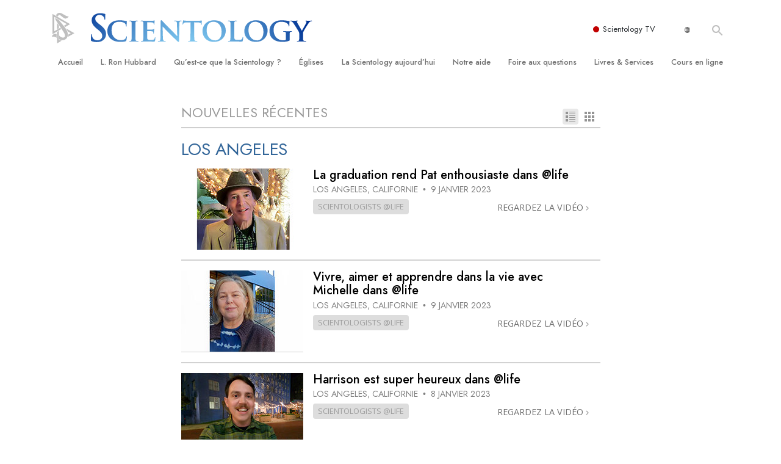

--- FILE ---
content_type: text/html; charset=utf-8
request_url: https://www.scientology.ch/daily-connect/category/?tag=Los+Angeles
body_size: 44612
content:
<!DOCTYPE html>
<html lang="fr-CH" itemscope itemtype="http://schema.org/WebPage">
<head>
<meta charset="utf-8">








	<meta http-equiv="X-UA-Compatible" content="IE=edge">
<meta name="viewport" content="width=device-width, initial-scale=1, shrink-to-fit=no">



	
	<title>Nouvelles journalières de la Scientology</title>
	<meta property="local-search-title" content="Nouvelles journalières de la Scientology" />



<meta name="facebook-domain-verification" content="5fiylhjs3p0sadccmvhn5r1xhzsezm" />  




<meta name="robots" content="noindex">



<meta name="description" content="" />


<meta itemprop="publisher" content="Scientology" />


<meta property="fb:admins" content="633862040" />













	






<script type="application/ld+json">
{
  "@context": "https://schema.org",
  "@type": "WebSite",
  
  "name": "Scientology - l'Eglise de la Scientology de France, Portail officiel",
  "alternateName": ["Scientology", "scientology.ch"],
  
  "url": "https://www.scientology.ch/"
}
</script>


<meta property="og:url" content="https://www.scientology.ch/daily-connect/category/?tag=Los+Angeles" />

<meta property="og:site_name" content="Scientology - l'Eglise de la Scientology de France, Portail officiel" />

<meta property="og:title" content="Nouvelles journalières de la Scientology" />
<meta property="og:description" content="" />

<meta property="og:image" content="https://files.scientology.org/imagecache/cropfit@w=1000/data/shared/web/assets/videos/master_thumbs/scnad_wis_2_fr_CH.jpg?k=qJJzBmXgqt" />
<meta property="og:type" content="website" />

<meta name="twitter:card" content="summary_large_image">
<meta name="twitter:title" content="Nouvelles journalières de la Scientology">
<meta name="twitter:description" content="" >
<meta name="twitter:image" content="https://files.scientology.org/imagecache/cropfit@w=1000/data/shared/web/assets/videos/master_thumbs/scnad_wis_2_fr_CH.jpg?k=qJJzBmXgqt">














<link rel="canonical" href="https://www.scientology.ch/daily-connect/category/" />

















<link rel="alternate" hreflang="fr-CA" href="https://fr.scientology.ca/daily-connect/category/" />



























<link rel="alternate" hreflang="no-NO" href="https://www.scientologi.no/daily-connect/category/" />



<link rel="alternate" hreflang="sv-SE" href="https://www.scientologi.se/daily-connect/category/" />



<link rel="alternate" hreflang="fr-FR" href="https://www.scientologie.fr/daily-connect/category/" />





<link rel="alternate" hreflang="de-AT" href="https://www.scientology.at/daily-connect/category/" />



<link rel="alternate" hreflang="nl-BE" href="https://www.scientology.be/daily-connect/category/" />



<link rel="alternate" hreflang="en-CA" href="https://www.scientology.ca/daily-connect/category/" />



<link rel="alternate" hreflang="fr-CH" href="https://www.scientology.ch/daily-connect/category/" />



<link rel="alternate" hreflang="es-CL" href="https://www.scientology.cl/daily-connect/category/" />



<link rel="alternate" hreflang="es-CO" href="https://www.scientology.co/daily-connect/category/" />



<link rel="alternate" hreflang="en-NZ" href="https://www.scientology.co.nz/daily-connect/category/" />



<link rel="alternate" hreflang="de-DE" href="https://www.scientology.de/daily-connect/category/" />



<link rel="alternate" hreflang="da-DK" href="https://www.scientology.dk/daily-connect/category/" />



<link rel="alternate" hreflang="es-DO" href="https://www.scientology.do/daily-connect/category/" />



<link rel="alternate" hreflang="es-ES" href="https://www.scientology.es/daily-connect/category/" />



<link rel="alternate" hreflang="fr-GP" href="https://www.scientology.gp/daily-connect/category/" />



<link rel="alternate" hreflang="el-GR" href="https://www.scientology.gr/daily-connect/category/" />



<link rel="alternate" hreflang="en-IE" href="https://www.scientology.ie/daily-connect/category/" />



<link rel="alternate" hreflang="en-IN" href="https://www.scientology.in/daily-connect/category/" />



<link rel="alternate" hreflang="it-IT" href="https://www.scientology.it/daily-connect/category/" />



<link rel="alternate" hreflang="ja-JP" href="https://www.scientology.jp/daily-connect/category/" />



<link rel="alternate" hreflang="ru-KZ" href="https://www.scientology.kz/daily-connect/category/" />



<link rel="alternate" hreflang="nl-NL" href="https://www.scientology.nl/daily-connect/category/" />



<link rel="alternate" hreflang="en" href="https://www.scientology.org/daily-connect/category/" />



<link rel="alternate" hreflang="en-AU" href="https://www.scientology.org.au/daily-connect/category/" />



<link rel="alternate" hreflang="he-IL" href="https://www.scientology.org.il/daily-connect/category/" />



<link rel="alternate" hreflang="es-MX" href="https://www.scientology.org.mx/daily-connect/category/" />



<link rel="alternate" hreflang="en-NP" href="https://www.scientology.org.np/daily-connect/category/" />



<link rel="alternate" hreflang="zh-TW" href="https://www.scientology.org.tw/daily-connect/category/" />



<link rel="alternate" hreflang="en-GB" href="https://www.scientology.org.uk/daily-connect/category/" />



<link rel="alternate" hreflang="es-VE" href="https://www.scientology.org.ve/daily-connect/category/" />



<link rel="alternate" hreflang="en-ZA" href="https://www.scientology.org.za/daily-connect/category/" />



<link rel="alternate" hreflang="en-PH" href="https://www.scientology.ph/daily-connect/category/" />



<link rel="alternate" hreflang="pt-PT" href="https://www.scientology.pt/daily-connect/category/" />



<link rel="alternate" hreflang="ru-RU" href="https://www.scientology.ru/daily-connect/category/" />



<link rel="alternate" hreflang="en-RW" href="https://www.scientology.rw/daily-connect/category/" />



<link rel="alternate" hreflang="hu-HU" href="https://www.szcientologia.org.hu/daily-connect/category/" />














	<!-- <link rel="stylesheet" href="/scss/_combined-aft.css?_=0113a"> -->

	<!-- async cssload -->
	<!-- <link rel="preload" href="/scss/_combined.css?_=0113a" as="style" onload="this.onload=null;this.rel='stylesheet'">
	<noscript><link rel="stylesheet" href="/scss/_combined.css?_=0113a"></noscript> -->
	<!-- end of async css -->

	
    

	
	<link rel="stylesheet" href="/scss/_combined.css?_=0113a">
	
	

	

	<!--  -->
	
	
		
	
	
	<!--  -->

	

	

	<!-- slideshow classnames -->
	

	

	

	
		
		<link rel="stylesheet" href="/scss/combined_application.scss?_=0113a">
		
	

	

<script>
WebFontConfig = {
    google: {
        families: [
            
            'Open+Sans:300,400,700,300italic,400italic,700italic',
            'Jost:300,400,500,700,300italic,400italic,500italic,700italic',

        ]
    }
};

(function(d) {
    var wf = d.createElement('script'),
        s = d.scripts[0];
    wf.src = 'https://ajax.googleapis.com/ajax/libs/webfont/1.6.26/webfont.js';
    wf.async = true;
    s.parentNode.insertBefore(wf, s);
})(document);
</script>






	

	
		
			<!-- Global Site Tag (gtag.js) - Google Analytics -->
<script>
  window.dataLayer = window.dataLayer || [];
  function gtag(){dataLayer.push(arguments);}

  gtag('consent', 'default', {
    'ad_storage': 'denied',
    'analytics_storage': 'denied',
    'functionality_storage': 'denied',
    'personalization_storage': 'denied',
    'wait_for_update': 500 // Wait until baner loads
  });

  window.gtagConsentV2 = true;

  gtag('js', new Date());

  gtag('config', 'G-HQ1TBXCEJT', {
  send_page_view: false
});


  gtag('config', 'G-LQBFNWNT3G', {
  send_page_view: false
});
  gtag('config', 'AW-605112126', {
  send_page_view: false
});

// if any org set





</script>


<script async src="https://www.googletagmanager.com/gtag/js?id=G-HQ1TBXCEJT"></script>


<script type="text/plain" data-cookiecategory="targeting">
(function() {
  var ga = document.createElement('script'); ga.type = 'text/javascript'; ga.async = true;
  ga.src = ('https:' == document.location.protocol ? 'https://' : 'http://') + 'stats.g.doubleclick.net/dc.js';
  var s = document.getElementsByTagName('script')[0]; s.parentNode.insertBefore(ga, s);
})();
</script>




		
	

	<script>
		var cacheId = '0113a';
	</script>

	
	<script defer src="/_combined/application.js?_=0113a"></script>
	

	
	<script async src="/_combined/cssrelpreload.js?_=0113a"></script>
	<script async src="/_combined/lazyload.js?_=0113a"></script>
	

	
	<script async src="/_combined/application2.js?_=0113a"></script>
	
	<script async type="text/plain" data-cookiecategory="performance" src="/_combined/sentry.js?_=0113a"></script>
	

	
	<script src="https://tr.standardadmin.org/tr2.js" async></script>
	<script>
	var _tr = window._tr || [];
	</script>
	

</head>




<body class="preload   path-daily-connect path-daily-connect-category  home-no-overlap ">




<div class="search">
    <div class="search__form">
        <button class="btn btn--search-close" aria-label="Close search form">
            <img class="search-button--close-icon" src="/images/close-icon.svg" alt="">
        </button>
        <form class="" action="/search/">
            
            
                
            
            <div class="search__form---icon">
                <span class="icon-search"></span>
            </div>
            <input class="search__input" name="q" type="search" placeholder="Recherche..." autocomplete="off" autocorrect="off" autocapitalize="off" spellcheck="false" />
            <span class="d-none d-md-block search__info">Appuyez sur la touche ENTRÉE pour lancer une recherche ou sur la touche ÉCHAP pour fermer</span>
        </form>
    </div>
</div><!-- /search -->

<!-- Videos for Org Sites -->









<div id="outer_shell">

    
        
<div class="container relative">
    <div class="external-navigation">
        
        <div class="external-navigation--item external-navigation--scntv">
            <!-- <a href="https://www.scientology.tv/fr" target="_blank" class="no-decoration external-navigation--item-link"> -->
            <a href="https://www.scientology.tv/fr/" target="_blank" class="no-decoration external-navigation--item-link">
                <span class="external-navigation--scntv--icon"></span>
                Scientology TV
                <span class="external-navigation--icon icon-external-link"></span>
            </a>
        </div>
        
        




<nav class="external-language-selector external-language-selector__v2 external-language">
    <div>
        <div class="external-navigation--item">
            
            <img src="/images/language-globe.svg" class="language-globe-white" alt="Language">
            <img src="/images/language-globe-gray.svg" class="language-globe-dark" alt="Language">
            
        </div>
        <!-- <span class="selector"><span class="bordered">fr</span> LANGUE 
            <img class="arrow-svg arrow-svg-right" src="/images/arrow-right-white.svg" alt="">
        </span> -->
    </div>
    <ul>

        <a class="no-decoration " href="https://www.scientology.org.tw/daily-connect/category/">繁體中文 &#124; <span>Chinese</span></a>
        <a class="no-decoration " href="https://www.scientology.dk/daily-connect/category/">Dansk &#124; <span>Danish</span></a>
        <a class="no-decoration " href="https://www.scientology.de/daily-connect/category/">Deutsch &#124; <span>German</span></a>
        <a class="no-decoration " href="https://www.scientology.org/daily-connect/category/">English &#124; <span>English</span></a>
        <a class="no-decoration " href="https://www.scientology.gr/daily-connect/category/">Ελληνικά &#124; <span>Greek</span></a>
        <a class="no-decoration " href="https://www.scientology.org.mx/daily-connect/category/">Español (Latino) &#124; <span>Spanish</span></a>
        <a class="no-decoration " href="https://www.scientology.es/daily-connect/category/">Español (Castellano) &#124; <span>Castilian</span></a>
        <a class="no-decoration " href="https://www.scientologie.fr/daily-connect/category/">Français &#124; <span>French</span></a>
        <a class="no-decoration " href="https://www.scientology.org.il/daily-connect/category/">עברית &#124; <span>Hebrew</span></a>
        
        <a class="no-decoration " href="https://www.scientology.it/daily-connect/category/">Italiano &#124; <span>Italian</span></a>
        <a class="no-decoration " href="https://www.scientology.jp/daily-connect/category/">日本語 &#124; <span>Japanese</span></a>
        <a class="no-decoration " href="https://www.szcientologia.org.hu/daily-connect/category/">Magyar &#124; <span>Hungarian</span></a>
        <a class="no-decoration " href="https://www.scientology.nl/daily-connect/category/">Nederlands &#124; <span>Dutch</span></a>
        <a class="no-decoration " href="https://www.scientologi.no/daily-connect/category/">Norsk &#124; <span>Norwegian</span></a>
        <a class="no-decoration " href="https://www.scientology.pt/daily-connect/category/">Português &#124; <span>Portuguese</span></a>
        <a class="no-decoration " href="https://www.scientology.ru/daily-connect/category/">Русский &#124; <span>Russian</span></a>
        
        <a class="no-decoration " href="https://www.scientologi.se/daily-connect/category/">Svenska &#124; <span>Swedish</span></a>

        
        
    </ul>
</nav>

        
        <div class="btn--search"><span class="icon-search"></span></svg></div>
    </div>
</div>

    

    <div id="shell">

        




    <div class="org-site-name">
        
        
            
        
    </div>



<div class="banner-wrapper">
    <div class="banner-wrapper-container banner-wrapper-container__area-name">
        <div class="container">
            <div class="banner-wrapper--row row align-items-center justify-content-around justify-content-md-between">
                <div class="hamburger hamburger--slider-r hamburger-menu d-md-none">
                    <div class="hamburger-box">
                        <div class="hamburger-inner"></div>
                    </div>
                </div>
                
                <div class="d-flex align-items-center banner--logo">
    <div class="hamburger hamburger--slider-r hamburger-menu d-none d-md-block d-lg-none mr-2">
        <div class="hamburger-box">
            <div class="hamburger-inner"></div>
        </div>
    </div>

    <a class="no-decoration d-block w-100 scn-logo-link " href="/" itemscope itemtype="http://schema.org/Brand" class="">
        <div class="logo-on-light d-flex align-items-center">
            <div class="s-double-tri d-none d-md-block">
                
                
                    <img itemprop="logo" class="scn-symbol" src="/images/scientology-gray-logo.svg" alt="Scientology">
                
            </div>

            <div class="d-flex align-items-end scientology-logo-light">

                
                    <img itemprop="logo" class="scn-logo light-logo" src="/images/scientology-logo-white.svg">
                

                

                <img itemprop="logo" class="scn-logo dark-logo" src="/images/scientology-logos/scientology-logo-dark_en.svg">
                

                <div class="org-site-name">
                    
                </div>
            </div>


        </div>
    </a>
</div>

                <button class="btn btn--search d-md-none">
                    <div class="icon icon--search">
                        <span class="icon-search"></span>
                    </div>
                </button>

                 <div class="banner-subtool-row d-none d-md-flex align-items-center justify-content-end">
                    <div class="hamburger hamburger--slider-r hamburger-menu hamburger-menu__inverted wide-header__inverted--visible-lg">
                        <div class="hamburger-box">
                            <div class="hamburger-inner"></div>
                        </div>
                    </div>
                    
                    
                    
                <!-- 
                    <a href="/search.html" class="search-icon">
                        <img class="wide-header__hidden" src="/images/search-icon.svg" alt="">
                        <img class="wide-header__visible" src="/images/search-icon-white.svg" alt="">
                -->
                    </a>
                 </div>
            </div>
        </div>
    </div>
</div>

        








<div class="primary-nav-wrapper ">
	<div class="primary-nav-menu container d-none d-lg-block">
		<ul class="top-menu">
			
				
				
					<li class="menu-item   nav-trail-false">
						<div class="rel">
							
							<!-- For orgs /news/ send to grand opening if we don't have any news -->
							

							
							<a href="/"  class="menu-link">
								Accueil
							</a>
							
							
						</div>

					</li>
				
			
				
				
					<li class="menu-item   nav-trail-false">
						<div class="rel">
							
							<!-- For orgs /news/ send to grand opening if we don't have any news -->
							

							
							<a href="/l-ron-hubbard/"  class="menu-link">
								L. Ron Hubbard
							</a>
							
							
						</div>

					</li>
				
			
				
				
					<li class="menu-item   parent nav-trail-false">
						<div class="rel">
							
							<!-- For orgs /news/ send to grand opening if we don't have any news -->
							

							
							<a href="/what-is-scientology/"  class="menu-link">
								Qu’est-ce que la Scientology ?
							</a>
							
								<div class="frog"> <!-- back -->
									<ul class="second-level">
										
											<li >
												<a href="/what-is-scientology/" class="menu-link title">
													Croyances et pratiques
												</a>
											</li>
										
											<li >
												<a href="/what-is-scientology/the-scientology-creeds-and-codes/" class="menu-link title">
													Credos et Codes de Scientologie
												</a>
											</li>
										
											<li >
												<a href="/what-is-scientology/what-scientologists-say-about-scientology.html" class="menu-link title">
													Les scientologues et la Scientologie
												</a>
											</li>
										
											<li >
												<a href="/video/meet-a-scientologist.html" class="menu-link title">
													Rencontrez un scientologue
												</a>
											</li>
										
											<li >
												<a href="/what-is-scientology/inside-a-church-scientology.html" class="menu-link title">
													À l’intérieur d’une église
												</a>
											</li>
										
											<li >
												<a href="/what-is-scientology/basic-principles-of-scientology/" class="menu-link title">
													Les principes de base de la Scientologie
												</a>
											</li>
										
											<li >
												<a href="/what-is-dianetics/basic-principles-of-scientology/dianetics-understanding-the-mind.html" class="menu-link title">
													La Dianétique : Une introduction
												</a>
											</li>
										
											<li >
												<a href="/what-is-scientology/love-hate-what-is-greatness.html" class="menu-link title">
													Amour et haine –<br/>Qu’est-ce que la grandeur ?
												</a>
											</li>
										
									</ul>
								</div>
							
							
						</div>

					</li>
				
			
				
				
					<li class="menu-item   parent nav-trail-false">
						<div class="rel">
							
							<!-- For orgs /news/ send to grand opening if we don't have any news -->
							

							
							<a href="/churches/"  class="menu-link">
								Églises
							</a>
							
								<div class="frog"> <!-- back -->
									<ul class="second-level">
										
											<li >
												<a href="/churches/locator.html" class="menu-link title">
													Trouver une Église
												</a>
											</li>
										
											<li >
												<a href="/churches/ideal-orgs/" class="menu-link title">
													Églises idéales de Scientology
												</a>
											</li>
										
											<li >
												<a href="/churches/advanced-scientology-organizations/" class="menu-link title">
													Organisations avancées
												</a>
											</li>
										
											<li >
												<a href="/churches/flag-land-base/" class="menu-link title">
													Base à terre de Flag
												</a>
											</li>
										
											<li >
												<a href="/churches/freewinds/" class="menu-link title">
													Freewinds
												</a>
											</li>
										
											<li >
												<a href="/churches/bringing-scientology-world/" class="menu-link title">
													Apporter la Scientologie au monde entier
												</a>
											</li>
										
									</ul>
								</div>
							
							
						</div>

					</li>
				
			
				
			
				
				
					<li class="menu-item   parent nav-trail-false">
						<div class="rel">
							
							<!-- For orgs /news/ send to grand opening if we don't have any news -->
							

							
							<a href="/scientology-today/"  class="menu-link">
								La Scientology aujourd’hui
							</a>
							
								<div class="frog"> <!-- back -->
									<ul class="second-level">
										
											<li >
												<a href="/scientology-today/category/expansion/" class="menu-link title">
													Inaugurations
												</a>
											</li>
										
											<li >
												<a href="/scientology-today/category/scientology-events/" class="menu-link title">
													Les célébrations de Scientology
												</a>
											</li>
										
											<li >
												<a href="/david-miscavige/" class="menu-link title">
													David Miscavige — Chef ecclésiastique de la Scientology
												</a>
											</li>
										
									</ul>
								</div>
							
							
						</div>

					</li>
				
			
				
				
					<li class="menu-item   parent nav-trail-false">
						<div class="rel">
							
							<!-- For orgs /news/ send to grand opening if we don't have any news -->
							

							
							<a href="/how-we-help/"  class="menu-link">
								Notre aide
							</a>
							
								<div class="frog"> <!-- back -->
									<ul class="second-level">
										
											<li >
												<a href="/how-we-help/way-to-happiness/" class="menu-link title">
													Le chemin du bonheur
												</a>
											</li>
										
											<li >
												<a href="/how-we-help/applied-scholastics/" class="menu-link title">
													Applied Scholastics
												</a>
											</li>
										
											<li >
												<a href="/how-we-help/criminon/" class="menu-link title">
													Criminon
												</a>
											</li>
										
											<li >
												<a href="/how-we-help/narconon/" class="menu-link title">
													Narconon
												</a>
											</li>
										
											<li >
												<a href="/how-we-help/truth-about-drugs/" class="menu-link title">
													La vérité sur la drogue
												</a>
											</li>
										
											<li >
												<a href="/how-we-help/human-rights/" class="menu-link title">
													Tous unis pour les droits de l’Homme
												</a>
											</li>
										
											<li >
												<a href="/how-we-help/citizens-commission-on-human-rights/" class="menu-link title">
													La Commission des Citoyens pour les Droits de l’Homme
												</a>
											</li>
										
											<li >
												<a href="/how-we-help/volunteer-ministers/" class="menu-link title">
													Les ministres volontaires de Scientology
												</a>
											</li>
										
									</ul>
								</div>
							
							
						</div>

					</li>
				
			
				
				
					<li class="menu-item   parent nav-trail-false">
						<div class="rel">
							
							<!-- For orgs /news/ send to grand opening if we don't have any news -->
							

							
							<a href="/faq/"  class="menu-link">
								Foire aux questions
							</a>
							
								<div class="frog"> <!-- back -->
									<ul class="second-level">
										
											<li >
												<a href="/faq/background-and-basic-principles/what-does-the-word-scientology-mean.html" class="menu-link title">
													Antécédents et principes de base
												</a>
											</li>
										
											<li >
												<a href="/faq/inside-a-church-of-scientology/what-goes-scientology-church.html" class="menu-link title">
													À l’intérieur d’une église
												</a>
											</li>
										
											<li >
												<a href="/faq/the-organization-of-scientology/how-is-the-church-of-scientology-structured.html" class="menu-link title">
													L’organisation de la Scientologie
												</a>
											</li>
										
									</ul>
								</div>
							
							
						</div>

					</li>
				
			
				
				
					<li class="menu-item   parent nav-trail-false">
						<div class="rel">
							
							<!-- For orgs /news/ send to grand opening if we don't have any news -->
							

							
							<a href="/store/category/beginning-books.html"  class="menu-link">
								Livres & Services
							</a>
							
								<div class="frog"> <!-- back -->
									<ul class="second-level">
										
											<li >
												<a href="/store/category/beginning-books.html" class="menu-link title">
													Livres pour débutants
												</a>
											</li>
										
											<li >
												<a href="/store/category/beginning-audiobooks.html" class="menu-link title">
													Livres audio
												</a>
											</li>
										
											<li >
												<a href="/store/category/classics-lectures.html" class="menu-link title">
													conférences d’introduction
												</a>
											</li>
										
											<li >
												<a href="/store/category/books-on-film.html" class="menu-link title">
													Films d’introduction
												</a>
											</li>
										
											<li >
												<a href="/beginning-services/" class="menu-link title">
													Services pour débutants
												</a>
											</li>
										
									</ul>
								</div>
							
							
						</div>

					</li>
				
			
				
				
					<li class="menu-item   parent nav-trail-false">
						<div class="rel">
							
							<!-- For orgs /news/ send to grand opening if we don't have any news -->
							

							
							<a href="/courses/"  class="menu-link">
								Cours en ligne
							</a>
							
								<div class="frog"> <!-- back -->
									<ul class="second-level">
										
											<li >
												<a href="/courses/conflicts/overview.html" class="menu-link title">
													Comment résoudre les conflits
												</a>
											</li>
										
											<li >
												<a href="/courses/dynamics/overview.html" class="menu-link title">
													Les dynamiques de l’existence
												</a>
											</li>
										
											<li >
												<a href="/courses/understanding/overview.html" class="menu-link title">
													Les composantes de la compréhension
												</a>
											</li>
										
											<li >
												<a href="/courses/solutions/overview.html" class="menu-link title">
													Solutions à un environnement dangereux
												</a>
											</li>
										
											<li >
												<a href="/courses/assists/overview.html" class="menu-link title">
													Procédés d’assistance spirituelle pour maladies et blessures
												</a>
											</li>
										
											<li >
												<a href="/courses/integrity/overview.html" class="menu-link title">
													Intégrité et honnêteté
												</a>
											</li>
										
											<li >
												<a href="/courses/marriage/overview.html" class="menu-link title">
													Le mariage
												</a>
											</li>
										
											<li >
												<a href="/courses/tone-scale/overview.html" class="menu-link title">
													L’échelle des tons émotionnels
												</a>
											</li>
										
											<li >
												<a href="/courses/drugs/overview.html" class="menu-link title">
													Réponses aux drogues
												</a>
											</li>
										
											<li >
												<a href="/courses/children/overview.html" class="menu-link title">
													Les enfants
												</a>
											</li>
										
											<li >
												<a href="/courses/tools/overview.html" class="menu-link title">
													Des outils pour le monde du travail
												</a>
											</li>
										
											<li >
												<a href="/courses/conditions/overview.html" class="menu-link title">
													L’éthique et les conditions
												</a>
											</li>
										
											<li >
												<a href="/courses/suppression/overview.html" class="menu-link title">
													La raison de l’oppression
												</a>
											</li>
										
											<li >
												<a href="/courses/investigations/overview.html" class="menu-link title">
													Les investigations
												</a>
											</li>
										
											<li >
												<a href="/courses/organizing/overview.html" class="menu-link title">
													Les fondements de l’organisation
												</a>
											</li>
										
											<li >
												<a href="/courses/public-relations/overview.html" class="menu-link title">
													Les fondements des relations publiques
												</a>
											</li>
										
											<li >
												<a href="/courses/targets/overview.html" class="menu-link title">
													Cibles et buts
												</a>
											</li>
										
											<li >
												<a href="/courses/study/overview.html" class="menu-link title">
													La technologie de l’étude
												</a>
											</li>
										
											<li >
												<a href="/courses/communication/overview.html" class="menu-link title">
													La communication
												</a>
											</li>
										
									</ul>
								</div>
							
							
						</div>

					</li>
				
			
		</ul>
	</div>
</div>








<div class="nav-bar">
	<ul>
		
			
			<li class="nav-bar--link" data-menuid="0">
				
				<!-- For orgs /news/ send to grand opening if we don't have any news -->
				
				
				
				<a href="/"  class="menu-link no-decoration">
					
						<img class="nav-bar--arrow" src="/org-logo/arrow-right.svg?color=336699" alt="">
					
					ACCUEIL
				</a>
				
			</li>

			

		
			
			<li class="nav-bar--link" data-menuid="1">
				
				<!-- For orgs /news/ send to grand opening if we don't have any news -->
				
				
				
				<a href="/l-ron-hubbard/"  class="menu-link no-decoration">
					
						<img class="nav-bar--arrow" src="/org-logo/arrow-right.svg?color=336699" alt="">
					
					L. RON HUBBARD
				</a>
				
			</li>

			

		
			
			<li class="nav-bar--link" data-menuid="2">
				
				<!-- For orgs /news/ send to grand opening if we don't have any news -->
				
				
				
				<a href="/what-is-scientology/"  class="menu-link no-decoration">
					
						<img class="nav-bar--arrow" src="/org-logo/arrow-right.svg?color=336699" alt="">
					
					QU’EST-CE QUE LA SCIENTOLOGY ?
				</a>
				
			</li>

			
				<div class="nav-bar--frog" data-menuid="2">
					<ul class="nav-bar--second-level">
						
							<li>
								<a href="/what-is-scientology/" class="nav-bar--second-level__link">
									Croyances et pratiques
								</a>
							</li>
						
							<li>
								<a href="/what-is-scientology/the-scientology-creeds-and-codes/" class="nav-bar--second-level__link">
									Credos et Codes de Scientologie
								</a>
							</li>
						
							<li>
								<a href="/what-is-scientology/what-scientologists-say-about-scientology.html" class="nav-bar--second-level__link">
									Les scientologues et la Scientologie
								</a>
							</li>
						
							<li>
								<a href="/video/meet-a-scientologist.html" class="nav-bar--second-level__link">
									Rencontrez un scientologue
								</a>
							</li>
						
							<li>
								<a href="/what-is-scientology/inside-a-church-scientology.html" class="nav-bar--second-level__link">
									À l’intérieur d’une église
								</a>
							</li>
						
							<li>
								<a href="/what-is-scientology/basic-principles-of-scientology/" class="nav-bar--second-level__link">
									Les principes de base de la Scientologie
								</a>
							</li>
						
							<li>
								<a href="/what-is-dianetics/basic-principles-of-scientology/dianetics-understanding-the-mind.html" class="nav-bar--second-level__link">
									La Dianétique : Une introduction
								</a>
							</li>
						
							<li>
								<a href="/what-is-scientology/love-hate-what-is-greatness.html" class="nav-bar--second-level__link">
									Amour et haine –<br/>Qu’est-ce que la grandeur ?
								</a>
							</li>
						
					</ul>
				</div>
			

		
			
			<li class="nav-bar--link" data-menuid="3">
				
				<!-- For orgs /news/ send to grand opening if we don't have any news -->
				
				
				
				<a href="/churches/"  class="menu-link no-decoration">
					
						<img class="nav-bar--arrow" src="/org-logo/arrow-right.svg?color=336699" alt="">
					
					ÉGLISES
				</a>
				
			</li>

			
				<div class="nav-bar--frog" data-menuid="3">
					<ul class="nav-bar--second-level">
						
							<li>
								<a href="/churches/locator.html" class="nav-bar--second-level__link">
									Trouver une Église
								</a>
							</li>
						
							<li>
								<a href="/churches/ideal-orgs/" class="nav-bar--second-level__link">
									Églises idéales de Scientology
								</a>
							</li>
						
							<li>
								<a href="/churches/advanced-scientology-organizations/" class="nav-bar--second-level__link">
									Organisations avancées
								</a>
							</li>
						
							<li>
								<a href="/churches/flag-land-base/" class="nav-bar--second-level__link">
									Base à terre de Flag
								</a>
							</li>
						
							<li>
								<a href="/churches/freewinds/" class="nav-bar--second-level__link">
									Freewinds
								</a>
							</li>
						
							<li>
								<a href="/churches/bringing-scientology-world/" class="nav-bar--second-level__link">
									Apporter la Scientologie au monde entier
								</a>
							</li>
						
					</ul>
				</div>
			

		
			
			<li class="nav-bar--link" data-menuid="4">
				
				<!-- For orgs /news/ send to grand opening if we don't have any news -->
				
				
				
				<a href="/daily-connect/"  class="menu-link no-decoration">
					
						<img class="nav-bar--arrow" src="/org-logo/arrow-right.svg?color=336699" alt="">
					
					NOUVELLES JOURNALIÈRES
				</a>
				
			</li>

			
				<div class="nav-bar--frog" data-menuid="4">
					<ul class="nav-bar--second-level">
						
							<li>
								<a href="/daily-connect/scientologists-at-life/" class="nav-bar--second-level__link">
									Scientologists @life
								</a>
							</li>
						
							<li>
								<a href="/staywell/" class="nav-bar--second-level__link">
									Comment rester en bonne santé
								</a>
							</li>
						
					</ul>
				</div>
			

		
			
			<li class="nav-bar--link" data-menuid="5">
				
				<!-- For orgs /news/ send to grand opening if we don't have any news -->
				
				
				
				<a href="/scientology-today/"  class="menu-link no-decoration">
					
						<img class="nav-bar--arrow" src="/org-logo/arrow-right.svg?color=336699" alt="">
					
					LA SCIENTOLOGY AUJOURD’HUI
				</a>
				
			</li>

			
				<div class="nav-bar--frog" data-menuid="5">
					<ul class="nav-bar--second-level">
						
							<li>
								<a href="/scientology-today/category/expansion/" class="nav-bar--second-level__link">
									Inaugurations
								</a>
							</li>
						
							<li>
								<a href="/scientology-today/category/scientology-events/" class="nav-bar--second-level__link">
									Les célébrations de Scientology
								</a>
							</li>
						
							<li>
								<a href="/david-miscavige/" class="nav-bar--second-level__link">
									David Miscavige — Chef ecclésiastique de la Scientology
								</a>
							</li>
						
					</ul>
				</div>
			

		
			
			<li class="nav-bar--link" data-menuid="6">
				
				<!-- For orgs /news/ send to grand opening if we don't have any news -->
				
				
				
				<a href="/how-we-help/"  class="menu-link no-decoration">
					
						<img class="nav-bar--arrow" src="/org-logo/arrow-right.svg?color=336699" alt="">
					
					NOTRE AIDE
				</a>
				
			</li>

			
				<div class="nav-bar--frog" data-menuid="6">
					<ul class="nav-bar--second-level">
						
							<li>
								<a href="/how-we-help/way-to-happiness/" class="nav-bar--second-level__link">
									Le chemin du bonheur
								</a>
							</li>
						
							<li>
								<a href="/how-we-help/applied-scholastics/" class="nav-bar--second-level__link">
									Applied Scholastics
								</a>
							</li>
						
							<li>
								<a href="/how-we-help/criminon/" class="nav-bar--second-level__link">
									Criminon
								</a>
							</li>
						
							<li>
								<a href="/how-we-help/narconon/" class="nav-bar--second-level__link">
									Narconon
								</a>
							</li>
						
							<li>
								<a href="/how-we-help/truth-about-drugs/" class="nav-bar--second-level__link">
									La vérité sur la drogue
								</a>
							</li>
						
							<li>
								<a href="/how-we-help/human-rights/" class="nav-bar--second-level__link">
									Tous unis pour les droits de l’Homme
								</a>
							</li>
						
							<li>
								<a href="/how-we-help/citizens-commission-on-human-rights/" class="nav-bar--second-level__link">
									La Commission des Citoyens pour les Droits de l’Homme
								</a>
							</li>
						
							<li>
								<a href="/how-we-help/volunteer-ministers/" class="nav-bar--second-level__link">
									Les ministres volontaires de Scientology
								</a>
							</li>
						
					</ul>
				</div>
			

		
			
			<li class="nav-bar--link" data-menuid="7">
				
				<!-- For orgs /news/ send to grand opening if we don't have any news -->
				
				
				
				<a href="/faq/"  class="menu-link no-decoration">
					
						<img class="nav-bar--arrow" src="/org-logo/arrow-right.svg?color=336699" alt="">
					
					FOIRE AUX QUESTIONS
				</a>
				
			</li>

			
				<div class="nav-bar--frog" data-menuid="7">
					<ul class="nav-bar--second-level">
						
							<li>
								<a href="/faq/background-and-basic-principles/what-does-the-word-scientology-mean.html" class="nav-bar--second-level__link">
									Antécédents et principes de base
								</a>
							</li>
						
							<li>
								<a href="/faq/inside-a-church-of-scientology/what-goes-scientology-church.html" class="nav-bar--second-level__link">
									À l’intérieur d’une église
								</a>
							</li>
						
							<li>
								<a href="/faq/the-organization-of-scientology/how-is-the-church-of-scientology-structured.html" class="nav-bar--second-level__link">
									L’organisation de la Scientologie
								</a>
							</li>
						
					</ul>
				</div>
			

		
			
			<li class="nav-bar--link" data-menuid="8">
				
				<!-- For orgs /news/ send to grand opening if we don't have any news -->
				
				
				
				<a href="/store/category/beginning-books.html"  class="menu-link no-decoration">
					
						<img class="nav-bar--arrow" src="/org-logo/arrow-right.svg?color=336699" alt="">
					
					LIVRES &amp; SERVICES
				</a>
				
			</li>

			
				<div class="nav-bar--frog" data-menuid="8">
					<ul class="nav-bar--second-level">
						
							<li>
								<a href="/store/category/beginning-books.html" class="nav-bar--second-level__link">
									Livres pour débutants
								</a>
							</li>
						
							<li>
								<a href="/store/category/beginning-audiobooks.html" class="nav-bar--second-level__link">
									Livres audio
								</a>
							</li>
						
							<li>
								<a href="/store/category/classics-lectures.html" class="nav-bar--second-level__link">
									conférences d’introduction
								</a>
							</li>
						
							<li>
								<a href="/store/category/books-on-film.html" class="nav-bar--second-level__link">
									Films d’introduction
								</a>
							</li>
						
							<li>
								<a href="/beginning-services/" class="nav-bar--second-level__link">
									Services pour débutants
								</a>
							</li>
						
					</ul>
				</div>
			

		
			
			<li class="nav-bar--link" data-menuid="9">
				
				<!-- For orgs /news/ send to grand opening if we don't have any news -->
				
				
				
				<a href="/courses/"  class="menu-link no-decoration">
					
						<img class="nav-bar--arrow" src="/org-logo/arrow-right.svg?color=336699" alt="">
					
					COURS EN LIGNE
				</a>
				
			</li>

			
				<div class="nav-bar--frog" data-menuid="9">
					<ul class="nav-bar--second-level">
						
							<li>
								<a href="/courses/conflicts/overview.html" class="nav-bar--second-level__link">
									Comment résoudre les conflits
								</a>
							</li>
						
							<li>
								<a href="/courses/dynamics/overview.html" class="nav-bar--second-level__link">
									Les dynamiques de l’existence
								</a>
							</li>
						
							<li>
								<a href="/courses/understanding/overview.html" class="nav-bar--second-level__link">
									Les composantes de la compréhension
								</a>
							</li>
						
							<li>
								<a href="/courses/solutions/overview.html" class="nav-bar--second-level__link">
									Solutions à un environnement dangereux
								</a>
							</li>
						
							<li>
								<a href="/courses/assists/overview.html" class="nav-bar--second-level__link">
									Procédés d’assistance spirituelle pour maladies et blessures
								</a>
							</li>
						
							<li>
								<a href="/courses/integrity/overview.html" class="nav-bar--second-level__link">
									Intégrité et honnêteté
								</a>
							</li>
						
							<li>
								<a href="/courses/marriage/overview.html" class="nav-bar--second-level__link">
									Le mariage
								</a>
							</li>
						
							<li>
								<a href="/courses/tone-scale/overview.html" class="nav-bar--second-level__link">
									L’échelle des tons émotionnels
								</a>
							</li>
						
							<li>
								<a href="/courses/drugs/overview.html" class="nav-bar--second-level__link">
									Réponses aux drogues
								</a>
							</li>
						
							<li>
								<a href="/courses/children/overview.html" class="nav-bar--second-level__link">
									Les enfants
								</a>
							</li>
						
							<li>
								<a href="/courses/tools/overview.html" class="nav-bar--second-level__link">
									Des outils pour le monde du travail
								</a>
							</li>
						
							<li>
								<a href="/courses/conditions/overview.html" class="nav-bar--second-level__link">
									L’éthique et les conditions
								</a>
							</li>
						
							<li>
								<a href="/courses/suppression/overview.html" class="nav-bar--second-level__link">
									La raison de l’oppression
								</a>
							</li>
						
							<li>
								<a href="/courses/investigations/overview.html" class="nav-bar--second-level__link">
									Les investigations
								</a>
							</li>
						
							<li>
								<a href="/courses/organizing/overview.html" class="nav-bar--second-level__link">
									Les fondements de l’organisation
								</a>
							</li>
						
							<li>
								<a href="/courses/public-relations/overview.html" class="nav-bar--second-level__link">
									Les fondements des relations publiques
								</a>
							</li>
						
							<li>
								<a href="/courses/targets/overview.html" class="nav-bar--second-level__link">
									Cibles et buts
								</a>
							</li>
						
							<li>
								<a href="/courses/study/overview.html" class="nav-bar--second-level__link">
									La technologie de l’étude
								</a>
							</li>
						
							<li>
								<a href="/courses/communication/overview.html" class="nav-bar--second-level__link">
									La communication
								</a>
							</li>
						
					</ul>
				</div>
			

		
	</ul>
</div>





        <div id="header_and_content">

            
            <div id="header_container" class="clearfix header-container">
                <div id="header" class="header">
                    <div class="container">
                        














	
	
		
			
		
		
		
	
		
		
		
	
		
		
		
			
				
			
				
			
				
			
				
			
				
			
				
			
				
			
				
			
		
	
		
		
		
			
				
			
				
			
				
			
				
			
				
			
				
			
		
	
		
			
		
		
		
			
				
			
				
			
		
	
		
		
		
			
				
			
				
			
				
			
		
	
		
		
		
			
				
			
				
			
				
			
				
			
				
			
				
			
				
			
				
			
		
	
		
		
		
			
				
			
				
			
				
			
		
	
		
		
		
			
				
			
				
			
				
			
				
			
				
			
		
	
		
		
		
			
				
			
				
			
				
			
				
			
				
			
				
			
				
			
				
			
				
			
				
			
				
			
				
			
				
			
				
			
				
			
				
			
				
			
				
			
				
			
		
	




	
	
	
		
	

	
	
	
	

	
	

	


	
		
		
		
			
		
	


	
		
		
			
		
			

				
					
				
				
				
				
				
					
				
				
			
		
			

				
					
				
				
				
				
				
				
			
		
			
		
	


	
	



                    </div>
                </div>
            </div>
            

            

            

            
        
            

            <div id="content_container" class="body container">

                <!-- NOTE: if you want schema, put it in the page itself: itemscope itemtype="http://schema.org/Article" -->

                
                <article id="content" class="row main-content justify-content-between">
                


                    <div class="col-24 page-title--wrapper">
                        <div class="row justify-content-center">
                            <div class="col-lg-14">
                                
	

	












                                
                                <div class="d-block mb-3"></div>
                            </div>
                        </div>
                    </div>

                    

                    
                    <main itemscope itemtype="http://schema.org/Article" class="main col-24  ">
                    

                    
                        
    <div data-amp-body>
        
<div class="row justify-content-center">
	<div class="col-lg-15">
		<div class="daily-connect--subheadline daily-connect--subheadline__buttons">
			NOUVELLES RÉCENTES
			<div class="article-layout-chooser">
    <div class="article-layout--icon-daily-connect" data-layout-class="article--layout__listing">
        
        <div class="more-tooltip-wrapper">
            <div class="more-tooltip">
                <div class="more-tooltip--breadcrumb">
                    List View
                </div>
                <div class="more-tooltop--arrow-down"></div>
            </div>
        </div>
        
        <img src="/images/view-list-icon.svg" alt="">
    </div>
    <div class="article-layout--icon-daily-connect" data-layout-class="article--layout__grid">
        
        <div class="more-tooltip-wrapper">
            <div class="more-tooltip">
                <div class="more-tooltip--breadcrumb">
                    Grid View
                </div>
                <div class="more-tooltop--arrow-down"></div>
            </div>
        </div>
        
        <img src="/images/view-grid-icon.svg" alt="">
    </div>
</div>
		</div>

		

		
		

		
		
			
			
		
			
			
			
		
			
			
				
					
				
			
				
			
				
			
				
			
		
			<h1 class="title mt-2">
				Los Angeles
			</h1>
			
		
		
		
		
		
		
		
		
		
		
		
		
		
		
		
			
		
		
		
		<div class="daily-connect-items-wrapper">
			<div class="article--layout__listing" style="display: none;">
				<div class="article-lazyloader" data-total-items="625">
					
						






<div class="main__news-listing-item">
	<div class="main__news-listing-image ">

		

		
		

		

		
			
			
		
		

		

		<a class="no-decoration" href="/daily-connect/scientologists-at-life/pat-is-pumped-for-graduation-at-life">
			<div class="img-ratio img-ratio--3x2">
				
					
	<img class="lazyload auto-height" data-sizes="auto"  data-srcset="
	
		
		https://files.scientology.org/imagecache/cropfit@w=200@cr=441,129,1019,679/data/www.scientology.tv/series/scientologists-at-life/scientologists-at-life-pat-cf08573d_fr_CH.jpg?k=gX00prDBEm 200w,
		https://files.scientology.org/imagecache/cropfit@w=400@cr=441,129,1019,679/data/www.scientology.tv/series/scientologists-at-life/scientologists-at-life-pat-cf08573d_fr_CH.jpg?k=6E50L3C8e0 400w,
	
		
		https://files.scientology.org/imagecache/cropfit@w=575@cr=441,129,1019,679/data/www.scientology.tv/series/scientologists-at-life/scientologists-at-life-pat-cf08573d_fr_CH.jpg?k=REYkEb5hXu 575w,
		https://files.scientology.org/imagecache/cropfit@w=1150@cr=441,129,1019,679/data/www.scientology.tv/series/scientologists-at-life/scientologists-at-life-pat-cf08573d_fr_CH.jpg?k=_EqsUa7VkB 1150w
	
	" alt="">

				
			</div>
		</a>
	</div>

	<div class="main__news-listing-text">
		<a class="no-decoration" href="/daily-connect/scientologists-at-life/pat-is-pumped-for-graduation-at-life">
			<h5 class="main__news-listing-title">
				
					La graduation rend Pat enthousiaste dans @life
				

				
			</h5>

			<div class="main__news-listing-loc-date">
				<div class="main__news-listing-location">
				
				
					Los Angeles, Californie
					
				
				

				
					
					<span class="main__news-listing-date date__hidden" data-timestamp="1673262000">
                        
						<span class="d-none d-md-inline-block">&nbsp;<span class="main__news-listing-bullet">•</span>&nbsp;</span>
						
						<timeoutput>
                            
	
	
	
		9 JANVIER 2023
	

						</timeoutput>
                        
						
					</span>
					
				</div>
			</div>
		</a>

		
		
		

		
		
			
		
			
		
			
		
			
		
			
		

		
			
			
			
		

		

		
		<!-- HACK for untranslated strings -->
		

		
			
<a href="/daily-connect/scientologists-at-life/" class="main__news-subcategory">
	<div class="more-tooltip-wrapper">
		<div class="more-tooltip">
			<div class="more-tooltip--breadcrumb">
				Nouvelles | La Scientologie aujourd’hui
			</div>

			<div class="more-tooltip--info">
				<div class="more-tooltip--icon">
					<img src="" alt="">
				</div>
				<div class="more-tooltip--title">
					Scientologists @life
				</div>
			</div>

			<div class="more-tooltip--divider"></div>
			<div class="more-tooltip--see-more learn-more-link">
				
					REGARDER EN CONTINU
				
			</div>

			<div class="more-tooltop--arrow-down"></div>
		</div>
	</div>
	SCIENTOLOGISTS @LIFE
</a>

		

		<!-- disabled -->
		

		

		


		<a class="no-decoration" href="/daily-connect/scientologists-at-life/pat-is-pumped-for-graduation-at-life">
			<div class="learn-more-link with-underline">
				REGARDEZ LA VIDÉO
			</div>
		</a>

	</div>

</div>

					
						






<div class="main__news-listing-item">
	<div class="main__news-listing-image ">

		

		
		

		

		
			
			
		
		

		

		<a class="no-decoration" href="/daily-connect/scientologists-at-life/living-loving-learning-at-life-with-michelle">
			<div class="img-ratio img-ratio--3x2">
				
					
	<img class="lazyload auto-height" data-sizes="auto"  data-srcset="
	
		
		https://files.scientology.org/imagecache/cropfit@w=200@cr=312,93,1296,864/data/www.scientology.tv/series/scientologists-at-life/scientologists-at-life-michelle-770dd0b0_fr_CH.jpg?k=wxwBF_4eAr 200w,
		https://files.scientology.org/imagecache/cropfit@w=400@cr=312,93,1296,864/data/www.scientology.tv/series/scientologists-at-life/scientologists-at-life-michelle-770dd0b0_fr_CH.jpg?k=wU2KhEIYQp 400w,
	
		
		https://files.scientology.org/imagecache/cropfit@w=575@cr=312,93,1296,864/data/www.scientology.tv/series/scientologists-at-life/scientologists-at-life-michelle-770dd0b0_fr_CH.jpg?k=8MmYvgtmTS 575w,
		https://files.scientology.org/imagecache/cropfit@w=1150@cr=312,93,1296,864/data/www.scientology.tv/series/scientologists-at-life/scientologists-at-life-michelle-770dd0b0_fr_CH.jpg?k=FPA0ZD7Rvb 1150w
	
	" alt="">

				
			</div>
		</a>
	</div>

	<div class="main__news-listing-text">
		<a class="no-decoration" href="/daily-connect/scientologists-at-life/living-loving-learning-at-life-with-michelle">
			<h5 class="main__news-listing-title">
				
					Vivre, aimer et apprendre dans la vie avec Michelle dans @life
				

				
			</h5>

			<div class="main__news-listing-loc-date">
				<div class="main__news-listing-location">
				
				
					Los Angeles, Californie
					
				
				

				
					
					<span class="main__news-listing-date date__hidden" data-timestamp="1673254800">
                        
						<span class="d-none d-md-inline-block">&nbsp;<span class="main__news-listing-bullet">•</span>&nbsp;</span>
						
						<timeoutput>
                            
	
	
	
		9 JANVIER 2023
	

						</timeoutput>
                        
						
					</span>
					
				</div>
			</div>
		</a>

		
		
		

		
		
			
		
			
		
			
		
			
		

		
			
			
			
		

		

		
		<!-- HACK for untranslated strings -->
		

		
			
<a href="/daily-connect/scientologists-at-life/" class="main__news-subcategory">
	<div class="more-tooltip-wrapper">
		<div class="more-tooltip">
			<div class="more-tooltip--breadcrumb">
				Nouvelles | La Scientologie aujourd’hui
			</div>

			<div class="more-tooltip--info">
				<div class="more-tooltip--icon">
					<img src="" alt="">
				</div>
				<div class="more-tooltip--title">
					Scientologists @life
				</div>
			</div>

			<div class="more-tooltip--divider"></div>
			<div class="more-tooltip--see-more learn-more-link">
				
					REGARDER EN CONTINU
				
			</div>

			<div class="more-tooltop--arrow-down"></div>
		</div>
	</div>
	SCIENTOLOGISTS @LIFE
</a>

		

		<!-- disabled -->
		

		

		


		<a class="no-decoration" href="/daily-connect/scientologists-at-life/living-loving-learning-at-life-with-michelle">
			<div class="learn-more-link with-underline">
				REGARDEZ LA VIDÉO
			</div>
		</a>

	</div>

</div>

					
						






<div class="main__news-listing-item">
	<div class="main__news-listing-image ">

		

		
		

		

		
			
			
		
		

		

		<a class="no-decoration" href="/daily-connect/scientologists-at-life/harrison-is-simply-stoked-at-life">
			<div class="img-ratio img-ratio--3x2">
				
					
	<img class="lazyload auto-height" data-sizes="auto"  data-srcset="
	
		
		https://files.scientology.org/imagecache/cropfit@w=200@cr=148,69,1296,864/data/www.scientology.tv/series/scientologists-at-life/scientologists-at-life-harrison-33eb9bd6_fr_CH.jpg?k=lvzX0WG4lK 200w,
		https://files.scientology.org/imagecache/cropfit@w=400@cr=148,69,1296,864/data/www.scientology.tv/series/scientologists-at-life/scientologists-at-life-harrison-33eb9bd6_fr_CH.jpg?k=j5dvKT5F9D 400w,
	
		
		https://files.scientology.org/imagecache/cropfit@w=575@cr=148,69,1296,864/data/www.scientology.tv/series/scientologists-at-life/scientologists-at-life-harrison-33eb9bd6_fr_CH.jpg?k=Acrb7Rizqc 575w,
		https://files.scientology.org/imagecache/cropfit@w=1150@cr=148,69,1296,864/data/www.scientology.tv/series/scientologists-at-life/scientologists-at-life-harrison-33eb9bd6_fr_CH.jpg?k=MprI3ZSXb_ 1150w
	
	" alt="">

				
			</div>
		</a>
	</div>

	<div class="main__news-listing-text">
		<a class="no-decoration" href="/daily-connect/scientologists-at-life/harrison-is-simply-stoked-at-life">
			<h5 class="main__news-listing-title">
				
					Harrison est super heureux dans @life
				

				
			</h5>

			<div class="main__news-listing-loc-date">
				<div class="main__news-listing-location">
				
				
					Los Angeles, Californie
					
				
				

				
					
					<span class="main__news-listing-date date__hidden" data-timestamp="1673208000">
                        
						<span class="d-none d-md-inline-block">&nbsp;<span class="main__news-listing-bullet">•</span>&nbsp;</span>
						
						<timeoutput>
                            
	
	
	
		8 JANVIER 2023
	

						</timeoutput>
                        
						
					</span>
					
				</div>
			</div>
		</a>

		
		
		

		
		
			
		
			
		
			
		
			
		

		
			
			
			
		

		

		
		<!-- HACK for untranslated strings -->
		

		
			
<a href="/daily-connect/scientologists-at-life/" class="main__news-subcategory">
	<div class="more-tooltip-wrapper">
		<div class="more-tooltip">
			<div class="more-tooltip--breadcrumb">
				Nouvelles | La Scientologie aujourd’hui
			</div>

			<div class="more-tooltip--info">
				<div class="more-tooltip--icon">
					<img src="" alt="">
				</div>
				<div class="more-tooltip--title">
					Scientologists @life
				</div>
			</div>

			<div class="more-tooltip--divider"></div>
			<div class="more-tooltip--see-more learn-more-link">
				
					REGARDER EN CONTINU
				
			</div>

			<div class="more-tooltop--arrow-down"></div>
		</div>
	</div>
	SCIENTOLOGISTS @LIFE
</a>

		

		<!-- disabled -->
		

		

		


		<a class="no-decoration" href="/daily-connect/scientologists-at-life/harrison-is-simply-stoked-at-life">
			<div class="learn-more-link with-underline">
				REGARDEZ LA VIDÉO
			</div>
		</a>

	</div>

</div>

					
						






<div class="main__news-listing-item">
	<div class="main__news-listing-image ">

		

		
		

		

		
			
			
		
		

		

		<a class="no-decoration" href="/daily-connect/scientologists-at-life/what-is-it-all-about-chelsey-at-life">
			<div class="img-ratio img-ratio--3x2">
				
					
	<img class="lazyload auto-height" data-sizes="auto"  data-srcset="
	
		
		https://files.scientology.org/imagecache/cropfit@w=200@cr=312,69,1296,864/data/www.scientology.tv/series/scientologists-at-life/scientologists-at-life-chelsey-1285a5aa_fr_CH.jpg?k=9bYiHTJ4w_ 200w,
		https://files.scientology.org/imagecache/cropfit@w=400@cr=312,69,1296,864/data/www.scientology.tv/series/scientologists-at-life/scientologists-at-life-chelsey-1285a5aa_fr_CH.jpg?k=3e_fub4ZgE 400w,
	
		
		https://files.scientology.org/imagecache/cropfit@w=575@cr=312,69,1296,864/data/www.scientology.tv/series/scientologists-at-life/scientologists-at-life-chelsey-1285a5aa_fr_CH.jpg?k=ILQ21PEYPP 575w,
		https://files.scientology.org/imagecache/cropfit@w=1150@cr=312,69,1296,864/data/www.scientology.tv/series/scientologists-at-life/scientologists-at-life-chelsey-1285a5aa_fr_CH.jpg?k=qYtCT21Fre 1150w
	
	" alt="">

				
			</div>
		</a>
	</div>

	<div class="main__news-listing-text">
		<a class="no-decoration" href="/daily-connect/scientologists-at-life/what-is-it-all-about-chelsey-at-life">
			<h5 class="main__news-listing-title">
				
					Voilà de quoi il est question avec Chelsey dans @life
				

				
			</h5>

			<div class="main__news-listing-loc-date">
				<div class="main__news-listing-location">
				
				
					Los Angeles, Californie
					
				
				

				
					
					<span class="main__news-listing-date date__hidden" data-timestamp="1673175600">
                        
						<span class="d-none d-md-inline-block">&nbsp;<span class="main__news-listing-bullet">•</span>&nbsp;</span>
						
						<timeoutput>
                            
	
	
	
		8 JANVIER 2023
	

						</timeoutput>
                        
						
					</span>
					
				</div>
			</div>
		</a>

		
		
		

		
		
			
		
			
		
			
		
			
		
			
		

		
			
			
			
		

		

		
		<!-- HACK for untranslated strings -->
		

		
			
<a href="/daily-connect/scientologists-at-life/" class="main__news-subcategory">
	<div class="more-tooltip-wrapper">
		<div class="more-tooltip">
			<div class="more-tooltip--breadcrumb">
				Nouvelles | La Scientologie aujourd’hui
			</div>

			<div class="more-tooltip--info">
				<div class="more-tooltip--icon">
					<img src="" alt="">
				</div>
				<div class="more-tooltip--title">
					Scientologists @life
				</div>
			</div>

			<div class="more-tooltip--divider"></div>
			<div class="more-tooltip--see-more learn-more-link">
				
					REGARDER EN CONTINU
				
			</div>

			<div class="more-tooltop--arrow-down"></div>
		</div>
	</div>
	SCIENTOLOGISTS @LIFE
</a>

		

		<!-- disabled -->
		

		

		


		<a class="no-decoration" href="/daily-connect/scientologists-at-life/what-is-it-all-about-chelsey-at-life">
			<div class="learn-more-link with-underline">
				REGARDEZ LA VIDÉO
			</div>
		</a>

	</div>

</div>

					
						






<div class="main__news-listing-item">
	<div class="main__news-listing-image ">

		

		
		

		

		
			
			
		
		

		

		<a class="no-decoration" href="/daily-connect/scientologists-at-life/an-arkansawyer-in-the-city-of-angels-at-life-with-eric">
			<div class="img-ratio img-ratio--3x2">
				
					
	<img class="lazyload auto-height" data-sizes="auto"  data-srcset="
	
		
		https://files.scientology.org/imagecache/cropfit@w=200@cr=254,56,1443,962/data/www.scientology.tv/series/scientologists-at-life/scientologists-at-life-eric-05f83ca3_fr_CH.jpg?k=eMhM78MobQ 200w,
		https://files.scientology.org/imagecache/cropfit@w=400@cr=254,56,1443,962/data/www.scientology.tv/series/scientologists-at-life/scientologists-at-life-eric-05f83ca3_fr_CH.jpg?k=3PXT7rD__P 400w,
	
		
		https://files.scientology.org/imagecache/cropfit@w=575@cr=254,56,1443,962/data/www.scientology.tv/series/scientologists-at-life/scientologists-at-life-eric-05f83ca3_fr_CH.jpg?k=0_KsnLiJ8R 575w,
		https://files.scientology.org/imagecache/cropfit@w=1150@cr=254,56,1443,962/data/www.scientology.tv/series/scientologists-at-life/scientologists-at-life-eric-05f83ca3_fr_CH.jpg?k=FysVwB8Qty 1150w
	
	" alt="">

				
			</div>
		</a>
	</div>

	<div class="main__news-listing-text">
		<a class="no-decoration" href="/daily-connect/scientologists-at-life/an-arkansawyer-in-the-city-of-angels-at-life-with-eric">
			<h5 class="main__news-listing-title">
				
					De l’Arkansas à la ville des anges avec Eric dans @life
				

				
			</h5>

			<div class="main__news-listing-loc-date">
				<div class="main__news-listing-location">
				
				
					Los Angeles, Californie
					
				
				

				
					
					<span class="main__news-listing-date date__hidden" data-timestamp="1673035200">
                        
						<span class="d-none d-md-inline-block">&nbsp;<span class="main__news-listing-bullet">•</span>&nbsp;</span>
						
						<timeoutput>
                            
	
	
	
		6 JANVIER 2023
	

						</timeoutput>
                        
						
					</span>
					
				</div>
			</div>
		</a>

		
		
		

		
		
			
		
			
		
			
		
			
		

		
			
			
			
		

		

		
		<!-- HACK for untranslated strings -->
		

		
			
<a href="/daily-connect/scientologists-at-life/" class="main__news-subcategory">
	<div class="more-tooltip-wrapper">
		<div class="more-tooltip">
			<div class="more-tooltip--breadcrumb">
				Nouvelles | La Scientologie aujourd’hui
			</div>

			<div class="more-tooltip--info">
				<div class="more-tooltip--icon">
					<img src="" alt="">
				</div>
				<div class="more-tooltip--title">
					Scientologists @life
				</div>
			</div>

			<div class="more-tooltip--divider"></div>
			<div class="more-tooltip--see-more learn-more-link">
				
					REGARDER EN CONTINU
				
			</div>

			<div class="more-tooltop--arrow-down"></div>
		</div>
	</div>
	SCIENTOLOGISTS @LIFE
</a>

		

		<!-- disabled -->
		

		

		


		<a class="no-decoration" href="/daily-connect/scientologists-at-life/an-arkansawyer-in-the-city-of-angels-at-life-with-eric">
			<div class="learn-more-link with-underline">
				REGARDEZ LA VIDÉO
			</div>
		</a>

	</div>

</div>

					
						






<div class="main__news-listing-item">
	<div class="main__news-listing-image ">

		

		
		

		

		
			
			
		
		

		

		<a class="no-decoration" href="/daily-connect/scientologists-at-life/new-year-new-rob-at-life">
			<div class="img-ratio img-ratio--3x2">
				
					
	<img class="lazyload auto-height" data-sizes="auto"  data-srcset="
	
		
		https://files.scientology.org/imagecache/cropfit@w=200@cr=403,173,1138,758/data/www.scientology.tv/series/scientologists-at-life/scientologists-at-life-rob-e0cb9607_fr_CH.jpg?k=aKKTd-v9qs 200w,
		https://files.scientology.org/imagecache/cropfit@w=400@cr=403,173,1138,758/data/www.scientology.tv/series/scientologists-at-life/scientologists-at-life-rob-e0cb9607_fr_CH.jpg?k=jAApc2PWkY 400w,
	
		
		https://files.scientology.org/imagecache/cropfit@w=575@cr=403,173,1138,758/data/www.scientology.tv/series/scientologists-at-life/scientologists-at-life-rob-e0cb9607_fr_CH.jpg?k=Gq3sfLD93C 575w,
		https://files.scientology.org/imagecache/cropfit@w=1150@cr=403,173,1138,758/data/www.scientology.tv/series/scientologists-at-life/scientologists-at-life-rob-e0cb9607_fr_CH.jpg?k=bM-yIYgKp6 1150w
	
	" alt="">

				
			</div>
		</a>
	</div>

	<div class="main__news-listing-text">
		<a class="no-decoration" href="/daily-connect/scientologists-at-life/new-year-new-rob-at-life">
			<h5 class="main__news-listing-title">
				
					Nouvel an, nouveau Rob dans @life
				

				
			</h5>

			<div class="main__news-listing-loc-date">
				<div class="main__news-listing-location">
				
				
					Los Angeles, Californie
					
				
				

				
					
					<span class="main__news-listing-date date__hidden" data-timestamp="1673013600">
                        
						<span class="d-none d-md-inline-block">&nbsp;<span class="main__news-listing-bullet">•</span>&nbsp;</span>
						
						<timeoutput>
                            
	
	
	
		6 JANVIER 2023
	

						</timeoutput>
                        
						
					</span>
					
				</div>
			</div>
		</a>

		
		
		

		
		
			
		
			
		
			
		
			
		
			
		

		
			
			
			
		

		

		
		<!-- HACK for untranslated strings -->
		

		
			
<a href="/daily-connect/scientologists-at-life/" class="main__news-subcategory">
	<div class="more-tooltip-wrapper">
		<div class="more-tooltip">
			<div class="more-tooltip--breadcrumb">
				Nouvelles | La Scientologie aujourd’hui
			</div>

			<div class="more-tooltip--info">
				<div class="more-tooltip--icon">
					<img src="" alt="">
				</div>
				<div class="more-tooltip--title">
					Scientologists @life
				</div>
			</div>

			<div class="more-tooltip--divider"></div>
			<div class="more-tooltip--see-more learn-more-link">
				
					REGARDER EN CONTINU
				
			</div>

			<div class="more-tooltop--arrow-down"></div>
		</div>
	</div>
	SCIENTOLOGISTS @LIFE
</a>

		

		<!-- disabled -->
		

		

		


		<a class="no-decoration" href="/daily-connect/scientologists-at-life/new-year-new-rob-at-life">
			<div class="learn-more-link with-underline">
				REGARDEZ LA VIDÉO
			</div>
		</a>

	</div>

</div>

					
						






<div class="main__news-listing-item">
	<div class="main__news-listing-image ">

		

		
		

		

		
			
			
		
		

		

		<a class="no-decoration" href="/daily-connect/scientologists-at-life/freddy-is-ready-for-knowledge-at-life">
			<div class="img-ratio img-ratio--3x2">
				
					
	<img class="lazyload auto-height" data-sizes="auto"  data-srcset="
	
		
		https://files.scientology.org/imagecache/cropfit@w=200@cr=260,78,1296,864/data/www.scientology.tv/series/scientologists-at-life/scientologists-at-life-freddy-98c1be1f_fr_CH.jpg?k=pljK7ycUn0 200w,
		https://files.scientology.org/imagecache/cropfit@w=400@cr=260,78,1296,864/data/www.scientology.tv/series/scientologists-at-life/scientologists-at-life-freddy-98c1be1f_fr_CH.jpg?k=fYYiw9CBW5 400w,
	
		
		https://files.scientology.org/imagecache/cropfit@w=575@cr=260,78,1296,864/data/www.scientology.tv/series/scientologists-at-life/scientologists-at-life-freddy-98c1be1f_fr_CH.jpg?k=yfeUHBithE 575w,
		https://files.scientology.org/imagecache/cropfit@w=1150@cr=260,78,1296,864/data/www.scientology.tv/series/scientologists-at-life/scientologists-at-life-freddy-98c1be1f_fr_CH.jpg?k=LgDwZiE99L 1150w
	
	" alt="">

				
			</div>
		</a>
	</div>

	<div class="main__news-listing-text">
		<a class="no-decoration" href="/daily-connect/scientologists-at-life/freddy-is-ready-for-knowledge-at-life">
			<h5 class="main__news-listing-title">
				
					Freddy est prêt pour la connaissance dans @life
				

				
			</h5>

			<div class="main__news-listing-loc-date">
				<div class="main__news-listing-location">
				
				
					Los Angeles, Californie
					
				
				

				
					
					<span class="main__news-listing-date date__hidden" data-timestamp="1672992000">
                        
						<span class="d-none d-md-inline-block">&nbsp;<span class="main__news-listing-bullet">•</span>&nbsp;</span>
						
						<timeoutput>
                            
	
	
	
		6 JANVIER 2023
	

						</timeoutput>
                        
						
					</span>
					
				</div>
			</div>
		</a>

		
		
		

		
		
			
		
			
		
			
		
			
		
			
		

		
			
			
			
		

		

		
		<!-- HACK for untranslated strings -->
		

		
			
<a href="/daily-connect/scientologists-at-life/" class="main__news-subcategory">
	<div class="more-tooltip-wrapper">
		<div class="more-tooltip">
			<div class="more-tooltip--breadcrumb">
				Nouvelles | La Scientologie aujourd’hui
			</div>

			<div class="more-tooltip--info">
				<div class="more-tooltip--icon">
					<img src="" alt="">
				</div>
				<div class="more-tooltip--title">
					Scientologists @life
				</div>
			</div>

			<div class="more-tooltip--divider"></div>
			<div class="more-tooltip--see-more learn-more-link">
				
					REGARDER EN CONTINU
				
			</div>

			<div class="more-tooltop--arrow-down"></div>
		</div>
	</div>
	SCIENTOLOGISTS @LIFE
</a>

		

		<!-- disabled -->
		

		

		


		<a class="no-decoration" href="/daily-connect/scientologists-at-life/freddy-is-ready-for-knowledge-at-life">
			<div class="learn-more-link with-underline">
				REGARDEZ LA VIDÉO
			</div>
		</a>

	</div>

</div>

					
						






<div class="main__news-listing-item">
	<div class="main__news-listing-image ">

		

		
		

		

		
			
			
		
		

		

		<a class="no-decoration" href="/daily-connect/scientologists-at-life/dennis-endless-discoveries-at-life">
			<div class="img-ratio img-ratio--3x2">
				
					
	<img class="lazyload auto-height" data-sizes="auto"  data-srcset="
	
		
		https://files.scientology.org/imagecache/cropfit@w=200@cr=308,71,1296,864/data/www.scientology.tv/series/scientologists-at-life/scientologists-at-life-dennis-0094bb64_fr_CH.jpg?k=1iOHVX6T-A 200w,
		https://files.scientology.org/imagecache/cropfit@w=400@cr=308,71,1296,864/data/www.scientology.tv/series/scientologists-at-life/scientologists-at-life-dennis-0094bb64_fr_CH.jpg?k=XXPxeo7ySG 400w,
	
		
		https://files.scientology.org/imagecache/cropfit@w=575@cr=308,71,1296,864/data/www.scientology.tv/series/scientologists-at-life/scientologists-at-life-dennis-0094bb64_fr_CH.jpg?k=CRexHVLr1l 575w,
		https://files.scientology.org/imagecache/cropfit@w=1150@cr=308,71,1296,864/data/www.scientology.tv/series/scientologists-at-life/scientologists-at-life-dennis-0094bb64_fr_CH.jpg?k=yMClZl0Oky 1150w
	
	" alt="">

				
			</div>
		</a>
	</div>

	<div class="main__news-listing-text">
		<a class="no-decoration" href="/daily-connect/scientologists-at-life/dennis-endless-discoveries-at-life">
			<h5 class="main__news-listing-title">
				
					Une infinité de découvertes avec Dennis dans @life
				

				
			</h5>

			<div class="main__news-listing-loc-date">
				<div class="main__news-listing-location">
				
				
					Los Angeles, Californie
					
				
				

				
					
					<span class="main__news-listing-date date__hidden" data-timestamp="1672948800">
                        
						<span class="d-none d-md-inline-block">&nbsp;<span class="main__news-listing-bullet">•</span>&nbsp;</span>
						
						<timeoutput>
                            
	
	
	
		5 JANVIER 2023
	

						</timeoutput>
                        
						
					</span>
					
				</div>
			</div>
		</a>

		
		
		

		
		
			
		
			
		
			
		
			
		

		
			
			
			
		

		

		
		<!-- HACK for untranslated strings -->
		

		
			
<a href="/daily-connect/scientologists-at-life/" class="main__news-subcategory">
	<div class="more-tooltip-wrapper">
		<div class="more-tooltip">
			<div class="more-tooltip--breadcrumb">
				Nouvelles | La Scientologie aujourd’hui
			</div>

			<div class="more-tooltip--info">
				<div class="more-tooltip--icon">
					<img src="" alt="">
				</div>
				<div class="more-tooltip--title">
					Scientologists @life
				</div>
			</div>

			<div class="more-tooltip--divider"></div>
			<div class="more-tooltip--see-more learn-more-link">
				
					REGARDER EN CONTINU
				
			</div>

			<div class="more-tooltop--arrow-down"></div>
		</div>
	</div>
	SCIENTOLOGISTS @LIFE
</a>

		

		<!-- disabled -->
		

		

		


		<a class="no-decoration" href="/daily-connect/scientologists-at-life/dennis-endless-discoveries-at-life">
			<div class="learn-more-link with-underline">
				REGARDEZ LA VIDÉO
			</div>
		</a>

	</div>

</div>

					
						






<div class="main__news-listing-item">
	<div class="main__news-listing-image ">

		

		
		

		

		
			
			
		
		

		

		<a class="no-decoration" href="/daily-connect/scientologists-at-life/zuiglys-super-amazing-wins-at-life">
			<div class="img-ratio img-ratio--3x2">
				
					
	<img class="lazyload auto-height" data-sizes="auto"  data-srcset="
	
		
		https://files.scientology.org/imagecache/cropfit@w=200@cr=347,153,1296,864/data/www.scientology.tv/series/scientologists-at-life/scientologists-at-life-zuigly-e320aed8_fr_CH.jpg?k=KxiSppANc0 200w,
		https://files.scientology.org/imagecache/cropfit@w=400@cr=347,153,1296,864/data/www.scientology.tv/series/scientologists-at-life/scientologists-at-life-zuigly-e320aed8_fr_CH.jpg?k=uyNwPzKTAp 400w,
	
		
		https://files.scientology.org/imagecache/cropfit@w=575@cr=347,153,1296,864/data/www.scientology.tv/series/scientologists-at-life/scientologists-at-life-zuigly-e320aed8_fr_CH.jpg?k=MqSaoYpAtu 575w,
		https://files.scientology.org/imagecache/cropfit@w=1150@cr=347,153,1296,864/data/www.scientology.tv/series/scientologists-at-life/scientologists-at-life-zuigly-e320aed8_fr_CH.jpg?k=MjCiGL1ECg 1150w
	
	" alt="">

				
			</div>
		</a>
	</div>

	<div class="main__news-listing-text">
		<a class="no-decoration" href="/daily-connect/scientologists-at-life/zuiglys-super-amazing-wins-at-life">
			<h5 class="main__news-listing-title">
				
					Les gains énormes de Zuigly dans @life
				

				
			</h5>

			<div class="main__news-listing-loc-date">
				<div class="main__news-listing-location">
				
				
					Los Angeles, Californie
					
				
				

				
					
					<span class="main__news-listing-date date__hidden" data-timestamp="1672916400">
                        
						<span class="d-none d-md-inline-block">&nbsp;<span class="main__news-listing-bullet">•</span>&nbsp;</span>
						
						<timeoutput>
                            
	
	
	
		5 JANVIER 2023
	

						</timeoutput>
                        
						
					</span>
					
				</div>
			</div>
		</a>

		
		
		

		
		
			
		
			
		
			
		
			
		

		
			
			
			
		

		

		
		<!-- HACK for untranslated strings -->
		

		
			
<a href="/daily-connect/scientologists-at-life/" class="main__news-subcategory">
	<div class="more-tooltip-wrapper">
		<div class="more-tooltip">
			<div class="more-tooltip--breadcrumb">
				Nouvelles | La Scientologie aujourd’hui
			</div>

			<div class="more-tooltip--info">
				<div class="more-tooltip--icon">
					<img src="" alt="">
				</div>
				<div class="more-tooltip--title">
					Scientologists @life
				</div>
			</div>

			<div class="more-tooltip--divider"></div>
			<div class="more-tooltip--see-more learn-more-link">
				
					REGARDER EN CONTINU
				
			</div>

			<div class="more-tooltop--arrow-down"></div>
		</div>
	</div>
	SCIENTOLOGISTS @LIFE
</a>

		

		<!-- disabled -->
		

		

		


		<a class="no-decoration" href="/daily-connect/scientologists-at-life/zuiglys-super-amazing-wins-at-life">
			<div class="learn-more-link with-underline">
				REGARDEZ LA VIDÉO
			</div>
		</a>

	</div>

</div>

					
						






<div class="main__news-listing-item">
	<div class="main__news-listing-image ">

		

		
		

		

		
			
			
		
		

		

		<a class="no-decoration" href="/daily-connect/scientologists-at-life/win-place-and-show-with-alejandro-life">
			<div class="img-ratio img-ratio--3x2">
				
					
	<img class="lazyload auto-height" data-sizes="auto"  data-srcset="
	
		
		https://files.scientology.org/imagecache/cropfit@w=200@cr=282,63,1430,953/data/www.scientology.tv/series/scientologists-at-life/scientologists-at-life-alejandro-20a8c09a_fr_CH.jpg?k=n6tt9mfj9N 200w,
		https://files.scientology.org/imagecache/cropfit@w=400@cr=282,63,1430,953/data/www.scientology.tv/series/scientologists-at-life/scientologists-at-life-alejandro-20a8c09a_fr_CH.jpg?k=-HKzU56ioV 400w,
	
		
		https://files.scientology.org/imagecache/cropfit@w=575@cr=282,63,1430,953/data/www.scientology.tv/series/scientologists-at-life/scientologists-at-life-alejandro-20a8c09a_fr_CH.jpg?k=ZW77P2oqHD 575w,
		https://files.scientology.org/imagecache/cropfit@w=1150@cr=282,63,1430,953/data/www.scientology.tv/series/scientologists-at-life/scientologists-at-life-alejandro-20a8c09a_fr_CH.jpg?k=9VaefcKDBf 1150w
	
	" alt="">

				
			</div>
		</a>
	</div>

	<div class="main__news-listing-text">
		<a class="no-decoration" href="/daily-connect/scientologists-at-life/win-place-and-show-with-alejandro-life">
			<h5 class="main__news-listing-title">
				
					Un endroit pour des gains avec Alejandro dans @life
				

				
			</h5>

			<div class="main__news-listing-loc-date">
				<div class="main__news-listing-location">
				
				
					Los Angeles, Californie
					
				
				

				
					
					<span class="main__news-listing-date date__hidden" data-timestamp="1672862400">
                        
						<span class="d-none d-md-inline-block">&nbsp;<span class="main__news-listing-bullet">•</span>&nbsp;</span>
						
						<timeoutput>
                            
	
	
	
		4 JANVIER 2023
	

						</timeoutput>
                        
						
					</span>
					
				</div>
			</div>
		</a>

		
		
		

		
		
			
		
			
		
			
		
			
		

		
			
			
			
		

		

		
		<!-- HACK for untranslated strings -->
		

		
			
<a href="/daily-connect/scientologists-at-life/" class="main__news-subcategory">
	<div class="more-tooltip-wrapper">
		<div class="more-tooltip">
			<div class="more-tooltip--breadcrumb">
				Nouvelles | La Scientologie aujourd’hui
			</div>

			<div class="more-tooltip--info">
				<div class="more-tooltip--icon">
					<img src="" alt="">
				</div>
				<div class="more-tooltip--title">
					Scientologists @life
				</div>
			</div>

			<div class="more-tooltip--divider"></div>
			<div class="more-tooltip--see-more learn-more-link">
				
					REGARDER EN CONTINU
				
			</div>

			<div class="more-tooltop--arrow-down"></div>
		</div>
	</div>
	SCIENTOLOGISTS @LIFE
</a>

		

		<!-- disabled -->
		

		

		


		<a class="no-decoration" href="/daily-connect/scientologists-at-life/win-place-and-show-with-alejandro-life">
			<div class="learn-more-link with-underline">
				REGARDEZ LA VIDÉO
			</div>
		</a>

	</div>

</div>

					
						






<div class="main__news-listing-item">
	<div class="main__news-listing-image ">

		

		
		

		

		
			
			
		
		

		

		<a class="no-decoration" href="/daily-connect/scientologists-at-life/george-is-great-and-grateful-at-life">
			<div class="img-ratio img-ratio--3x2">
				
					
	<img class="lazyload auto-height" data-sizes="auto"  data-srcset="
	
		
		https://files.scientology.org/imagecache/cropfit@w=200@cr=213,73,1296,864/data/www.scientology.tv/series/scientologists-at-life/scientologists-at-life-george-3b3592d9_fr_CH.jpg?k=_9su5Tw91X 200w,
		https://files.scientology.org/imagecache/cropfit@w=400@cr=213,73,1296,864/data/www.scientology.tv/series/scientologists-at-life/scientologists-at-life-george-3b3592d9_fr_CH.jpg?k=zxaA1qIVHJ 400w,
	
		
		https://files.scientology.org/imagecache/cropfit@w=575@cr=213,73,1296,864/data/www.scientology.tv/series/scientologists-at-life/scientologists-at-life-george-3b3592d9_fr_CH.jpg?k=0DXfsqQp9P 575w,
		https://files.scientology.org/imagecache/cropfit@w=1150@cr=213,73,1296,864/data/www.scientology.tv/series/scientologists-at-life/scientologists-at-life-george-3b3592d9_fr_CH.jpg?k=yXymmWbSCU 1150w
	
	" alt="">

				
			</div>
		</a>
	</div>

	<div class="main__news-listing-text">
		<a class="no-decoration" href="/daily-connect/scientologists-at-life/george-is-great-and-grateful-at-life">
			<h5 class="main__news-listing-title">
				
					George est Grandiose et plein de Gratitude dans @life
				

				
			</h5>

			<div class="main__news-listing-loc-date">
				<div class="main__news-listing-location">
				
				
					Los Angeles, Californie
					
				
				

				
					
					<span class="main__news-listing-date date__hidden" data-timestamp="1672840800">
                        
						<span class="d-none d-md-inline-block">&nbsp;<span class="main__news-listing-bullet">•</span>&nbsp;</span>
						
						<timeoutput>
                            
	
	
	
		4 JANVIER 2023
	

						</timeoutput>
                        
						
					</span>
					
				</div>
			</div>
		</a>

		
		
		

		
		
			
		
			
		
			
		
			
		

		
			
			
			
		

		

		
		<!-- HACK for untranslated strings -->
		

		
			
<a href="/daily-connect/scientologists-at-life/" class="main__news-subcategory">
	<div class="more-tooltip-wrapper">
		<div class="more-tooltip">
			<div class="more-tooltip--breadcrumb">
				Nouvelles | La Scientologie aujourd’hui
			</div>

			<div class="more-tooltip--info">
				<div class="more-tooltip--icon">
					<img src="" alt="">
				</div>
				<div class="more-tooltip--title">
					Scientologists @life
				</div>
			</div>

			<div class="more-tooltip--divider"></div>
			<div class="more-tooltip--see-more learn-more-link">
				
					REGARDER EN CONTINU
				
			</div>

			<div class="more-tooltop--arrow-down"></div>
		</div>
	</div>
	SCIENTOLOGISTS @LIFE
</a>

		

		<!-- disabled -->
		

		

		


		<a class="no-decoration" href="/daily-connect/scientologists-at-life/george-is-great-and-grateful-at-life">
			<div class="learn-more-link with-underline">
				REGARDEZ LA VIDÉO
			</div>
		</a>

	</div>

</div>

					
						






<div class="main__news-listing-item">
	<div class="main__news-listing-image ">

		

		
		

		

		
			
			
		
		

		

		<a class="no-decoration" href="/daily-connect/scientologists-at-life/dante-shows-the-way-at-life">
			<div class="img-ratio img-ratio--3x2">
				
					
	<img class="lazyload auto-height" data-sizes="auto"  data-srcset="
	
		
		https://files.scientology.org/imagecache/cropfit@w=200@cr=312,99,1296,864/data/www.scientology.tv/series/scientologists-at-life/scientologists-at-life-dante-d0e77401_fr_CH.jpg?k=Xij7YFtZl8 200w,
		https://files.scientology.org/imagecache/cropfit@w=400@cr=312,99,1296,864/data/www.scientology.tv/series/scientologists-at-life/scientologists-at-life-dante-d0e77401_fr_CH.jpg?k=Xuv46nv8Mk 400w,
	
		
		https://files.scientology.org/imagecache/cropfit@w=575@cr=312,99,1296,864/data/www.scientology.tv/series/scientologists-at-life/scientologists-at-life-dante-d0e77401_fr_CH.jpg?k=JkkEUIUpFs 575w,
		https://files.scientology.org/imagecache/cropfit@w=1150@cr=312,99,1296,864/data/www.scientology.tv/series/scientologists-at-life/scientologists-at-life-dante-d0e77401_fr_CH.jpg?k=sWVkfuhN1k 1150w
	
	" alt="">

				
			</div>
		</a>
	</div>

	<div class="main__news-listing-text">
		<a class="no-decoration" href="/daily-connect/scientologists-at-life/dante-shows-the-way-at-life">
			<h5 class="main__news-listing-title">
				
					Dante montre le chemin dans @life
				

				
			</h5>

			<div class="main__news-listing-loc-date">
				<div class="main__news-listing-location">
				
				
					Los Angeles, Californie
					
				
				

				
					
					<span class="main__news-listing-date date__hidden" data-timestamp="1672819200">
                        
						<span class="d-none d-md-inline-block">&nbsp;<span class="main__news-listing-bullet">•</span>&nbsp;</span>
						
						<timeoutput>
                            
	
	
	
		4 JANVIER 2023
	

						</timeoutput>
                        
						
					</span>
					
				</div>
			</div>
		</a>

		
		
		

		
		
			
		
			
		
			
		
			
		

		
			
			
			
		

		

		
		<!-- HACK for untranslated strings -->
		

		
			
<a href="/daily-connect/scientologists-at-life/" class="main__news-subcategory">
	<div class="more-tooltip-wrapper">
		<div class="more-tooltip">
			<div class="more-tooltip--breadcrumb">
				Nouvelles | La Scientologie aujourd’hui
			</div>

			<div class="more-tooltip--info">
				<div class="more-tooltip--icon">
					<img src="" alt="">
				</div>
				<div class="more-tooltip--title">
					Scientologists @life
				</div>
			</div>

			<div class="more-tooltip--divider"></div>
			<div class="more-tooltip--see-more learn-more-link">
				
					REGARDER EN CONTINU
				
			</div>

			<div class="more-tooltop--arrow-down"></div>
		</div>
	</div>
	SCIENTOLOGISTS @LIFE
</a>

		

		<!-- disabled -->
		

		

		


		<a class="no-decoration" href="/daily-connect/scientologists-at-life/dante-shows-the-way-at-life">
			<div class="learn-more-link with-underline">
				REGARDEZ LA VIDÉO
			</div>
		</a>

	</div>

</div>

					
						






<div class="main__news-listing-item">
	<div class="main__news-listing-image ">

		

		
		

		

		
			
			
		
		

		

		<a class="no-decoration" href="/daily-connect/scientologists-at-life/shelly-simply-shines-at-aola-at-life">
			<div class="img-ratio img-ratio--3x2">
				
					
	<img class="lazyload auto-height" data-sizes="auto"  data-srcset="
	
		
		https://files.scientology.org/imagecache/cropfit@w=200@cr=314,82,1296,864/data/www.scientology.tv/series/scientologists-at-life/scientologists-at-life-shelly-07898f7a_fr_CH.jpg?k=cGxC0MyrVs 200w,
		https://files.scientology.org/imagecache/cropfit@w=400@cr=314,82,1296,864/data/www.scientology.tv/series/scientologists-at-life/scientologists-at-life-shelly-07898f7a_fr_CH.jpg?k=jesK50eQaj 400w,
	
		
		https://files.scientology.org/imagecache/cropfit@w=575@cr=314,82,1296,864/data/www.scientology.tv/series/scientologists-at-life/scientologists-at-life-shelly-07898f7a_fr_CH.jpg?k=yEUfCXMkyY 575w,
		https://files.scientology.org/imagecache/cropfit@w=1150@cr=314,82,1296,864/data/www.scientology.tv/series/scientologists-at-life/scientologists-at-life-shelly-07898f7a_fr_CH.jpg?k=-Kwg9T8kmo 1150w
	
	" alt="">

				
			</div>
		</a>
	</div>

	<div class="main__news-listing-text">
		<a class="no-decoration" href="/daily-connect/scientologists-at-life/shelly-simply-shines-at-aola-at-life">
			<h5 class="main__news-listing-title">
				
					Shelly brille à AOLA dans @life
				

				
			</h5>

			<div class="main__news-listing-loc-date">
				<div class="main__news-listing-location">
				
				
					Los Angeles, Californie
					
				
				

				
					
					<span class="main__news-listing-date date__hidden" data-timestamp="1672776000">
                        
						<span class="d-none d-md-inline-block">&nbsp;<span class="main__news-listing-bullet">•</span>&nbsp;</span>
						
						<timeoutput>
                            
	
	
	
		3 JANVIER 2023
	

						</timeoutput>
                        
						
					</span>
					
				</div>
			</div>
		</a>

		
		
		

		
		
			
		
			
		
			
		
			
		

		
			
			
			
		

		

		
		<!-- HACK for untranslated strings -->
		

		
			
<a href="/daily-connect/scientologists-at-life/" class="main__news-subcategory">
	<div class="more-tooltip-wrapper">
		<div class="more-tooltip">
			<div class="more-tooltip--breadcrumb">
				Nouvelles | La Scientologie aujourd’hui
			</div>

			<div class="more-tooltip--info">
				<div class="more-tooltip--icon">
					<img src="" alt="">
				</div>
				<div class="more-tooltip--title">
					Scientologists @life
				</div>
			</div>

			<div class="more-tooltip--divider"></div>
			<div class="more-tooltip--see-more learn-more-link">
				
					REGARDER EN CONTINU
				
			</div>

			<div class="more-tooltop--arrow-down"></div>
		</div>
	</div>
	SCIENTOLOGISTS @LIFE
</a>

		

		<!-- disabled -->
		

		

		


		<a class="no-decoration" href="/daily-connect/scientologists-at-life/shelly-simply-shines-at-aola-at-life">
			<div class="learn-more-link with-underline">
				REGARDEZ LA VIDÉO
			</div>
		</a>

	</div>

</div>

					
						






<div class="main__news-listing-item">
	<div class="main__news-listing-image ">

		

		
		

		

		
			
			
		
		

		

		<a class="no-decoration" href="/daily-connect/scientologists-at-life/fresno-to-asho-with-donna-at-life">
			<div class="img-ratio img-ratio--3x2">
				
					
	<img class="lazyload auto-height" data-sizes="auto"  data-srcset="
	
		
		https://files.scientology.org/imagecache/cropfit@w=200@cr=316,104,1296,864/data/www.scientology.tv/series/scientologists-at-life/scientologists-at-life-donna-e0c13591_fr_CH.jpg?k=8OibI2mxuB 200w,
		https://files.scientology.org/imagecache/cropfit@w=400@cr=316,104,1296,864/data/www.scientology.tv/series/scientologists-at-life/scientologists-at-life-donna-e0c13591_fr_CH.jpg?k=1VMVbbLGGV 400w,
	
		
		https://files.scientology.org/imagecache/cropfit@w=575@cr=316,104,1296,864/data/www.scientology.tv/series/scientologists-at-life/scientologists-at-life-donna-e0c13591_fr_CH.jpg?k=Q1BmOfk2pt 575w,
		https://files.scientology.org/imagecache/cropfit@w=1150@cr=316,104,1296,864/data/www.scientology.tv/series/scientologists-at-life/scientologists-at-life-donna-e0c13591_fr_CH.jpg?k=TZ2ohmmFtp 1150w
	
	" alt="">

				
			</div>
		</a>
	</div>

	<div class="main__news-listing-text">
		<a class="no-decoration" href="/daily-connect/scientologists-at-life/fresno-to-asho-with-donna-at-life">
			<h5 class="main__news-listing-title">
				
					De Fresno à ASHO avec Donna dans @life
				

				
			</h5>

			<div class="main__news-listing-loc-date">
				<div class="main__news-listing-location">
				
				
					Los Angeles, Californie
					
				
				

				
					
					<span class="main__news-listing-date date__hidden" data-timestamp="1672754400">
                        
						<span class="d-none d-md-inline-block">&nbsp;<span class="main__news-listing-bullet">•</span>&nbsp;</span>
						
						<timeoutput>
                            
	
	
	
		3 JANVIER 2023
	

						</timeoutput>
                        
						
					</span>
					
				</div>
			</div>
		</a>

		
		
		

		
		
			
		
			
		
			
		
			
		
			
		

		
			
			
			
		

		

		
		<!-- HACK for untranslated strings -->
		

		
			
<a href="/daily-connect/scientologists-at-life/" class="main__news-subcategory">
	<div class="more-tooltip-wrapper">
		<div class="more-tooltip">
			<div class="more-tooltip--breadcrumb">
				Nouvelles | La Scientologie aujourd’hui
			</div>

			<div class="more-tooltip--info">
				<div class="more-tooltip--icon">
					<img src="" alt="">
				</div>
				<div class="more-tooltip--title">
					Scientologists @life
				</div>
			</div>

			<div class="more-tooltip--divider"></div>
			<div class="more-tooltip--see-more learn-more-link">
				
					REGARDER EN CONTINU
				
			</div>

			<div class="more-tooltop--arrow-down"></div>
		</div>
	</div>
	SCIENTOLOGISTS @LIFE
</a>

		

		<!-- disabled -->
		

		

		


		<a class="no-decoration" href="/daily-connect/scientologists-at-life/fresno-to-asho-with-donna-at-life">
			<div class="learn-more-link with-underline">
				REGARDEZ LA VIDÉO
			</div>
		</a>

	</div>

</div>

					
						






<div class="main__news-listing-item">
	<div class="main__news-listing-image ">

		

		
		

		

		
			
			
		
		

		

		<a class="no-decoration" href="/daily-connect/scientologists-at-life/elevating-elham-at-life">
			<div class="img-ratio img-ratio--3x2">
				
					
	<img class="lazyload auto-height" data-sizes="auto"  data-srcset="
	
		
		https://files.scientology.org/imagecache/cropfit@w=200@cr=336,63,1430,953/data/www.scientology.tv/series/scientologists-at-life/scientologists-at-life-elham-3894151b_fr_CH.jpg?k=6bAW7eixKa 200w,
		https://files.scientology.org/imagecache/cropfit@w=400@cr=336,63,1430,953/data/www.scientology.tv/series/scientologists-at-life/scientologists-at-life-elham-3894151b_fr_CH.jpg?k=ZQZ0NX0owl 400w,
	
		
		https://files.scientology.org/imagecache/cropfit@w=575@cr=336,63,1430,953/data/www.scientology.tv/series/scientologists-at-life/scientologists-at-life-elham-3894151b_fr_CH.jpg?k=J0rEKy0gmp 575w,
		https://files.scientology.org/imagecache/cropfit@w=1150@cr=336,63,1430,953/data/www.scientology.tv/series/scientologists-at-life/scientologists-at-life-elham-3894151b_fr_CH.jpg?k=a_aTcraXf_ 1150w
	
	" alt="">

				
			</div>
		</a>
	</div>

	<div class="main__news-listing-text">
		<a class="no-decoration" href="/daily-connect/scientologists-at-life/elevating-elham-at-life">
			<h5 class="main__news-listing-title">
				
					Elham s’élève dans @life
				

				
			</h5>

			<div class="main__news-listing-loc-date">
				<div class="main__news-listing-location">
				
				
					Los Angeles, Californie
					
				
				

				
					
					<span class="main__news-listing-date date__hidden" data-timestamp="1672732800">
                        
						<span class="d-none d-md-inline-block">&nbsp;<span class="main__news-listing-bullet">•</span>&nbsp;</span>
						
						<timeoutput>
                            
	
	
	
		3 JANVIER 2023
	

						</timeoutput>
                        
						
					</span>
					
				</div>
			</div>
		</a>

		
		
		

		
		
			
		
			
		
			
		
			
		

		
			
			
			
		

		

		
		<!-- HACK for untranslated strings -->
		

		
			
<a href="/daily-connect/scientologists-at-life/" class="main__news-subcategory">
	<div class="more-tooltip-wrapper">
		<div class="more-tooltip">
			<div class="more-tooltip--breadcrumb">
				Nouvelles | La Scientologie aujourd’hui
			</div>

			<div class="more-tooltip--info">
				<div class="more-tooltip--icon">
					<img src="" alt="">
				</div>
				<div class="more-tooltip--title">
					Scientologists @life
				</div>
			</div>

			<div class="more-tooltip--divider"></div>
			<div class="more-tooltip--see-more learn-more-link">
				
					REGARDER EN CONTINU
				
			</div>

			<div class="more-tooltop--arrow-down"></div>
		</div>
	</div>
	SCIENTOLOGISTS @LIFE
</a>

		

		<!-- disabled -->
		

		

		


		<a class="no-decoration" href="/daily-connect/scientologists-at-life/elevating-elham-at-life">
			<div class="learn-more-link with-underline">
				REGARDEZ LA VIDÉO
			</div>
		</a>

	</div>

</div>

					
						






<div class="main__news-listing-item">
	<div class="main__news-listing-image ">

		

		
		

		

		
			
			
		
		

		

		<a class="no-decoration" href="/daily-connect/scientologists-at-life/andrea-is-in-a-rush-to-rise-at-life">
			<div class="img-ratio img-ratio--3x2">
				
					
	<img class="lazyload auto-height" data-sizes="auto"  data-srcset="
	
		
		https://files.scientology.org/imagecache/cropfit@w=200@cr=258,95,1296,864/data/www.scientology.tv/series/scientologists-at-life/scientologists-at-life-andrea-a2eef62e_fr_CH.jpg?k=0fbMsnotzA 200w,
		https://files.scientology.org/imagecache/cropfit@w=400@cr=258,95,1296,864/data/www.scientology.tv/series/scientologists-at-life/scientologists-at-life-andrea-a2eef62e_fr_CH.jpg?k=vONnzp2JLG 400w,
	
		
		https://files.scientology.org/imagecache/cropfit@w=575@cr=258,95,1296,864/data/www.scientology.tv/series/scientologists-at-life/scientologists-at-life-andrea-a2eef62e_fr_CH.jpg?k=EhzzihFQLb 575w,
		https://files.scientology.org/imagecache/cropfit@w=1150@cr=258,95,1296,864/data/www.scientology.tv/series/scientologists-at-life/scientologists-at-life-andrea-a2eef62e_fr_CH.jpg?k=6MxQ4vhevV 1150w
	
	" alt="">

				
			</div>
		</a>
	</div>

	<div class="main__news-listing-text">
		<a class="no-decoration" href="/daily-connect/scientologists-at-life/andrea-is-in-a-rush-to-rise-at-life">
			<h5 class="main__news-listing-title">
				
					Andrea a hâte de progresser dans @life
				

				
			</h5>

			<div class="main__news-listing-loc-date">
				<div class="main__news-listing-location">
				
				
					Los Angeles, Californie
					
				
				

				
					
					<span class="main__news-listing-date date__hidden" data-timestamp="1672516800">
                        
						<span class="d-none d-md-inline-block">&nbsp;<span class="main__news-listing-bullet">•</span>&nbsp;</span>
						
						<timeoutput>
                            
	
	
	
		31 DÉCEMBRE 2022
	

						</timeoutput>
                        
						
					</span>
					
				</div>
			</div>
		</a>

		
		
		

		
		
			
		
			
		
			
		
			
		

		
			
			
			
		

		

		
		<!-- HACK for untranslated strings -->
		

		
			
<a href="/daily-connect/scientologists-at-life/" class="main__news-subcategory">
	<div class="more-tooltip-wrapper">
		<div class="more-tooltip">
			<div class="more-tooltip--breadcrumb">
				Nouvelles | La Scientologie aujourd’hui
			</div>

			<div class="more-tooltip--info">
				<div class="more-tooltip--icon">
					<img src="" alt="">
				</div>
				<div class="more-tooltip--title">
					Scientologists @life
				</div>
			</div>

			<div class="more-tooltip--divider"></div>
			<div class="more-tooltip--see-more learn-more-link">
				
					REGARDER EN CONTINU
				
			</div>

			<div class="more-tooltop--arrow-down"></div>
		</div>
	</div>
	SCIENTOLOGISTS @LIFE
</a>

		

		<!-- disabled -->
		

		

		


		<a class="no-decoration" href="/daily-connect/scientologists-at-life/andrea-is-in-a-rush-to-rise-at-life">
			<div class="learn-more-link with-underline">
				REGARDEZ LA VIDÉO
			</div>
		</a>

	</div>

</div>

					
						






<div class="main__news-listing-item">
	<div class="main__news-listing-image ">

		

		
		

		

		
			
			
		
		

		

		<a class="no-decoration" href="/daily-connect/scientologists-at-life/laurie-makes-the-grade-at-life">
			<div class="img-ratio img-ratio--3x2">
				
					
	<img class="lazyload auto-height" data-sizes="auto"  data-srcset="
	
		
		https://files.scientology.org/imagecache/cropfit@w=200@cr=314,71,1296,864/data/www.scientology.tv/series/scientologists-at-life/scientologists-at-life-laurie-d3f8d909_fr_CH.jpg?k=8k0tqCCTLV 200w,
		https://files.scientology.org/imagecache/cropfit@w=400@cr=314,71,1296,864/data/www.scientology.tv/series/scientologists-at-life/scientologists-at-life-laurie-d3f8d909_fr_CH.jpg?k=gelyP14_cx 400w,
	
		
		https://files.scientology.org/imagecache/cropfit@w=575@cr=314,71,1296,864/data/www.scientology.tv/series/scientologists-at-life/scientologists-at-life-laurie-d3f8d909_fr_CH.jpg?k=PXIXVlxnXU 575w,
		https://files.scientology.org/imagecache/cropfit@w=1150@cr=314,71,1296,864/data/www.scientology.tv/series/scientologists-at-life/scientologists-at-life-laurie-d3f8d909_fr_CH.jpg?k=c2s7-2flcS 1150w
	
	" alt="">

				
			</div>
		</a>
	</div>

	<div class="main__news-listing-text">
		<a class="no-decoration" href="/daily-connect/scientologists-at-life/laurie-makes-the-grade-at-life">
			<h5 class="main__news-listing-title">
				
					Laurie passe ses examens dans @life
				

				
			</h5>

			<div class="main__news-listing-loc-date">
				<div class="main__news-listing-location">
				
				
					Los Angeles, Californie
					
				
				

				
					
					<span class="main__news-listing-date date__hidden" data-timestamp="1672484400">
                        
						<span class="d-none d-md-inline-block">&nbsp;<span class="main__news-listing-bullet">•</span>&nbsp;</span>
						
						<timeoutput>
                            
	
	
	
		31 DÉCEMBRE 2022
	

						</timeoutput>
                        
						
					</span>
					
				</div>
			</div>
		</a>

		
		
		

		
		
			
		
			
		
			
		
			
		

		
			
			
			
		

		

		
		<!-- HACK for untranslated strings -->
		

		
			
<a href="/daily-connect/scientologists-at-life/" class="main__news-subcategory">
	<div class="more-tooltip-wrapper">
		<div class="more-tooltip">
			<div class="more-tooltip--breadcrumb">
				Nouvelles | La Scientologie aujourd’hui
			</div>

			<div class="more-tooltip--info">
				<div class="more-tooltip--icon">
					<img src="" alt="">
				</div>
				<div class="more-tooltip--title">
					Scientologists @life
				</div>
			</div>

			<div class="more-tooltip--divider"></div>
			<div class="more-tooltip--see-more learn-more-link">
				
					REGARDER EN CONTINU
				
			</div>

			<div class="more-tooltop--arrow-down"></div>
		</div>
	</div>
	SCIENTOLOGISTS @LIFE
</a>

		

		<!-- disabled -->
		

		

		


		<a class="no-decoration" href="/daily-connect/scientologists-at-life/laurie-makes-the-grade-at-life">
			<div class="learn-more-link with-underline">
				REGARDEZ LA VIDÉO
			</div>
		</a>

	</div>

</div>

					
						






<div class="main__news-listing-item">
	<div class="main__news-listing-image ">

		

		
		

		

		
			
			
		
		

		

		<a class="no-decoration" href="/daily-connect/scientologists-at-life/michael-masters-life-at-life">
			<div class="img-ratio img-ratio--3x2">
				
					
	<img class="lazyload auto-height" data-sizes="auto"  data-srcset="
	
		
		https://files.scientology.org/imagecache/cropfit@w=200@cr=314,63,1296,864/data/www.scientology.tv/series/scientologists-at-life/scientologists-at-life-michael-17725503_fr_CH.jpg?k=_pae7-n5-D 200w,
		https://files.scientology.org/imagecache/cropfit@w=400@cr=314,63,1296,864/data/www.scientology.tv/series/scientologists-at-life/scientologists-at-life-michael-17725503_fr_CH.jpg?k=odzWUDs8h3 400w,
	
		
		https://files.scientology.org/imagecache/cropfit@w=575@cr=314,63,1296,864/data/www.scientology.tv/series/scientologists-at-life/scientologists-at-life-michael-17725503_fr_CH.jpg?k=4svj17rI7u 575w,
		https://files.scientology.org/imagecache/cropfit@w=1150@cr=314,63,1296,864/data/www.scientology.tv/series/scientologists-at-life/scientologists-at-life-michael-17725503_fr_CH.jpg?k=o1zBCZueZ1 1150w
	
	" alt="">

				
			</div>
		</a>
	</div>

	<div class="main__news-listing-text">
		<a class="no-decoration" href="/daily-connect/scientologists-at-life/michael-masters-life-at-life">
			<h5 class="main__news-listing-title">
				
					Michael maîtrise la vie dans @life
				

				
			</h5>

			<div class="main__news-listing-loc-date">
				<div class="main__news-listing-location">
				
				
					Los Angeles, Californie
					
				
				

				
					
					<span class="main__news-listing-date date__hidden" data-timestamp="1672430400">
                        
						<span class="d-none d-md-inline-block">&nbsp;<span class="main__news-listing-bullet">•</span>&nbsp;</span>
						
						<timeoutput>
                            
	
	
	
		30 DÉCEMBRE 2022
	

						</timeoutput>
                        
						
					</span>
					
				</div>
			</div>
		</a>

		
		
		

		
		
			
		
			
		
			
		
			
		
			
		

		
			
			
			
		

		

		
		<!-- HACK for untranslated strings -->
		

		
			
<a href="/daily-connect/scientologists-at-life/" class="main__news-subcategory">
	<div class="more-tooltip-wrapper">
		<div class="more-tooltip">
			<div class="more-tooltip--breadcrumb">
				Nouvelles | La Scientologie aujourd’hui
			</div>

			<div class="more-tooltip--info">
				<div class="more-tooltip--icon">
					<img src="" alt="">
				</div>
				<div class="more-tooltip--title">
					Scientologists @life
				</div>
			</div>

			<div class="more-tooltip--divider"></div>
			<div class="more-tooltip--see-more learn-more-link">
				
					REGARDER EN CONTINU
				
			</div>

			<div class="more-tooltop--arrow-down"></div>
		</div>
	</div>
	SCIENTOLOGISTS @LIFE
</a>

		

		<!-- disabled -->
		

		

		


		<a class="no-decoration" href="/daily-connect/scientologists-at-life/michael-masters-life-at-life">
			<div class="learn-more-link with-underline">
				REGARDEZ LA VIDÉO
			</div>
		</a>

	</div>

</div>

					
						






<div class="main__news-listing-item">
	<div class="main__news-listing-image ">

		

		
		

		

		
			
			
		
		

		

		<a class="no-decoration" href="/daily-connect/scientologists-at-life/cynthia-is-something-else-at-life">
			<div class="img-ratio img-ratio--3x2">
				
					
	<img class="lazyload auto-height" data-sizes="auto"  data-srcset="
	
		
		https://files.scientology.org/imagecache/cropfit@w=200@cr=437,140,1296,864/data/www.scientology.tv/series/scientologists-at-life/scientologists-at-life-cynthia-3322085e_fr_CH.jpg?k=B9hnat3jaS 200w,
		https://files.scientology.org/imagecache/cropfit@w=400@cr=437,140,1296,864/data/www.scientology.tv/series/scientologists-at-life/scientologists-at-life-cynthia-3322085e_fr_CH.jpg?k=CXAl9JKHMs 400w,
	
		
		https://files.scientology.org/imagecache/cropfit@w=575@cr=437,140,1296,864/data/www.scientology.tv/series/scientologists-at-life/scientologists-at-life-cynthia-3322085e_fr_CH.jpg?k=cBf9oIrFWo 575w,
		https://files.scientology.org/imagecache/cropfit@w=1150@cr=437,140,1296,864/data/www.scientology.tv/series/scientologists-at-life/scientologists-at-life-cynthia-3322085e_fr_CH.jpg?k=eobTvZMTL1 1150w
	
	" alt="">

				
			</div>
		</a>
	</div>

	<div class="main__news-listing-text">
		<a class="no-decoration" href="/daily-connect/scientologists-at-life/cynthia-is-something-else-at-life">
			<h5 class="main__news-listing-title">
				
					Une Cynthia remarquable dans @life
				

				
			</h5>

			<div class="main__news-listing-loc-date">
				<div class="main__news-listing-location">
				
				
					Los Angeles, Californie
					
				
				

				
					
					<span class="main__news-listing-date date__hidden" data-timestamp="1672408800">
                        
						<span class="d-none d-md-inline-block">&nbsp;<span class="main__news-listing-bullet">•</span>&nbsp;</span>
						
						<timeoutput>
                            
	
	
	
		30 DÉCEMBRE 2022
	

						</timeoutput>
                        
						
					</span>
					
				</div>
			</div>
		</a>

		
		
		

		
		
			
		
			
		
			
		
			
		

		
			
			
			
		

		

		
		<!-- HACK for untranslated strings -->
		

		
			
<a href="/daily-connect/scientologists-at-life/" class="main__news-subcategory">
	<div class="more-tooltip-wrapper">
		<div class="more-tooltip">
			<div class="more-tooltip--breadcrumb">
				Nouvelles | La Scientologie aujourd’hui
			</div>

			<div class="more-tooltip--info">
				<div class="more-tooltip--icon">
					<img src="" alt="">
				</div>
				<div class="more-tooltip--title">
					Scientologists @life
				</div>
			</div>

			<div class="more-tooltip--divider"></div>
			<div class="more-tooltip--see-more learn-more-link">
				
					REGARDER EN CONTINU
				
			</div>

			<div class="more-tooltop--arrow-down"></div>
		</div>
	</div>
	SCIENTOLOGISTS @LIFE
</a>

		

		<!-- disabled -->
		

		

		


		<a class="no-decoration" href="/daily-connect/scientologists-at-life/cynthia-is-something-else-at-life">
			<div class="learn-more-link with-underline">
				REGARDEZ LA VIDÉO
			</div>
		</a>

	</div>

</div>

					
						






<div class="main__news-listing-item">
	<div class="main__news-listing-image ">

		

		
		

		

		
			
			
		
		

		

		<a class="no-decoration" href="/daily-connect/scientologists-at-life/clarity-for-santa-claritas-carolina-at-life">
			<div class="img-ratio img-ratio--3x2">
				
					
	<img class="lazyload auto-height" data-sizes="auto"  data-srcset="
	
		
		https://files.scientology.org/imagecache/cropfit@w=200@cr=310,65,1296,864/data/www.scientology.tv/series/scientologists-at-life/scientologists-at-life-carolina-04f08933_fr_CH.jpg?k=tOOhqS6jrr 200w,
		https://files.scientology.org/imagecache/cropfit@w=400@cr=310,65,1296,864/data/www.scientology.tv/series/scientologists-at-life/scientologists-at-life-carolina-04f08933_fr_CH.jpg?k=yS161VWnPh 400w,
	
		
		https://files.scientology.org/imagecache/cropfit@w=575@cr=310,65,1296,864/data/www.scientology.tv/series/scientologists-at-life/scientologists-at-life-carolina-04f08933_fr_CH.jpg?k=vgKK7Huov8 575w,
		https://files.scientology.org/imagecache/cropfit@w=1150@cr=310,65,1296,864/data/www.scientology.tv/series/scientologists-at-life/scientologists-at-life-carolina-04f08933_fr_CH.jpg?k=XlT0v2nTen 1150w
	
	" alt="">

				
			</div>
		</a>
	</div>

	<div class="main__news-listing-text">
		<a class="no-decoration" href="/daily-connect/scientologists-at-life/clarity-for-santa-claritas-carolina-at-life">
			<h5 class="main__news-listing-title">
				
					Tout est clair pour Carolina de Santa Clarita dans @life
				

				
			</h5>

			<div class="main__news-listing-loc-date">
				<div class="main__news-listing-location">
				
				
					Los Angeles, Californie
					
				
				

				
					
					<span class="main__news-listing-date date__hidden" data-timestamp="1672387200">
                        
						<span class="d-none d-md-inline-block">&nbsp;<span class="main__news-listing-bullet">•</span>&nbsp;</span>
						
						<timeoutput>
                            
	
	
	
		30 DÉCEMBRE 2022
	

						</timeoutput>
                        
						
					</span>
					
				</div>
			</div>
		</a>

		
		
		

		
		
			
		
			
		
			
		
			
		

		
			
			
			
		

		

		
		<!-- HACK for untranslated strings -->
		

		
			
<a href="/daily-connect/scientologists-at-life/" class="main__news-subcategory">
	<div class="more-tooltip-wrapper">
		<div class="more-tooltip">
			<div class="more-tooltip--breadcrumb">
				Nouvelles | La Scientologie aujourd’hui
			</div>

			<div class="more-tooltip--info">
				<div class="more-tooltip--icon">
					<img src="" alt="">
				</div>
				<div class="more-tooltip--title">
					Scientologists @life
				</div>
			</div>

			<div class="more-tooltip--divider"></div>
			<div class="more-tooltip--see-more learn-more-link">
				
					REGARDER EN CONTINU
				
			</div>

			<div class="more-tooltop--arrow-down"></div>
		</div>
	</div>
	SCIENTOLOGISTS @LIFE
</a>

		

		<!-- disabled -->
		

		

		


		<a class="no-decoration" href="/daily-connect/scientologists-at-life/clarity-for-santa-claritas-carolina-at-life">
			<div class="learn-more-link with-underline">
				REGARDEZ LA VIDÉO
			</div>
		</a>

	</div>

</div>

					
						






<div class="main__news-listing-item">
	<div class="main__news-listing-image ">

		

		
		

		

		
			
			
		
		

		

		<a class="no-decoration" href="/daily-connect/scientologists-at-life/where-there-is-a-bill-there-is-a-way-at-life">
			<div class="img-ratio img-ratio--3x2">
				
					
	<img class="lazyload auto-height" data-sizes="auto"  data-srcset="
	
		
		https://files.scientology.org/imagecache/cropfit@w=200@cr=282,153,1296,864/data/www.scientology.tv/series/scientologists-at-life/scientologists-at-life-bill-e08d4ca3_fr_CH.jpg?k=7boHRWAqu3 200w,
		https://files.scientology.org/imagecache/cropfit@w=400@cr=282,153,1296,864/data/www.scientology.tv/series/scientologists-at-life/scientologists-at-life-bill-e08d4ca3_fr_CH.jpg?k=lLDNH5T687 400w,
	
		
		https://files.scientology.org/imagecache/cropfit@w=575@cr=282,153,1296,864/data/www.scientology.tv/series/scientologists-at-life/scientologists-at-life-bill-e08d4ca3_fr_CH.jpg?k=-K8wVHKT_q 575w,
		https://files.scientology.org/imagecache/cropfit@w=1150@cr=282,153,1296,864/data/www.scientology.tv/series/scientologists-at-life/scientologists-at-life-bill-e08d4ca3_fr_CH.jpg?k=MUcsin139R 1150w
	
	" alt="">

				
			</div>
		</a>
	</div>

	<div class="main__news-listing-text">
		<a class="no-decoration" href="/daily-connect/scientologists-at-life/where-there-is-a-bill-there-is-a-way-at-life">
			<h5 class="main__news-listing-title">
				
					Bill trouve la voie dans @life
				

				
			</h5>

			<div class="main__news-listing-loc-date">
				<div class="main__news-listing-location">
				
				
					Los Angeles, Californie
					
				
				

				
					
					<span class="main__news-listing-date date__hidden" data-timestamp="1672344000">
                        
						<span class="d-none d-md-inline-block">&nbsp;<span class="main__news-listing-bullet">•</span>&nbsp;</span>
						
						<timeoutput>
                            
	
	
	
		29 DÉCEMBRE 2022
	

						</timeoutput>
                        
						
					</span>
					
				</div>
			</div>
		</a>

		
		
		

		
		
			
		
			
		
			
		
			
		

		
			
			
			
		

		

		
		<!-- HACK for untranslated strings -->
		

		
			
<a href="/daily-connect/scientologists-at-life/" class="main__news-subcategory">
	<div class="more-tooltip-wrapper">
		<div class="more-tooltip">
			<div class="more-tooltip--breadcrumb">
				Nouvelles | La Scientologie aujourd’hui
			</div>

			<div class="more-tooltip--info">
				<div class="more-tooltip--icon">
					<img src="" alt="">
				</div>
				<div class="more-tooltip--title">
					Scientologists @life
				</div>
			</div>

			<div class="more-tooltip--divider"></div>
			<div class="more-tooltip--see-more learn-more-link">
				
					REGARDER EN CONTINU
				
			</div>

			<div class="more-tooltop--arrow-down"></div>
		</div>
	</div>
	SCIENTOLOGISTS @LIFE
</a>

		

		<!-- disabled -->
		

		

		


		<a class="no-decoration" href="/daily-connect/scientologists-at-life/where-there-is-a-bill-there-is-a-way-at-life">
			<div class="learn-more-link with-underline">
				REGARDEZ LA VIDÉO
			</div>
		</a>

	</div>

</div>

					
						






<div class="main__news-listing-item">
	<div class="main__news-listing-image ">

		

		
		

		

		
			
			
		
		

		

		<a class="no-decoration" href="/daily-connect/scientologists-at-life/dianas-got-superlatives-down-to-a-science-at-life">
			<div class="img-ratio img-ratio--3x2">
				
					
	<img class="lazyload auto-height" data-sizes="auto"  data-srcset="
	
		
		https://files.scientology.org/imagecache/cropfit@w=200@cr=137,67,1408,939/data/www.scientology.tv/series/scientologists-at-life/scientologists-at-life-diana-d775b9ce_fr_CH.jpg?k=gq1hJqCW5w 200w,
		https://files.scientology.org/imagecache/cropfit@w=400@cr=137,67,1408,939/data/www.scientology.tv/series/scientologists-at-life/scientologists-at-life-diana-d775b9ce_fr_CH.jpg?k=EAjwQjev-_ 400w,
	
		
		https://files.scientology.org/imagecache/cropfit@w=575@cr=137,67,1408,939/data/www.scientology.tv/series/scientologists-at-life/scientologists-at-life-diana-d775b9ce_fr_CH.jpg?k=dygvav9wbP 575w,
		https://files.scientology.org/imagecache/cropfit@w=1150@cr=137,67,1408,939/data/www.scientology.tv/series/scientologists-at-life/scientologists-at-life-diana-d775b9ce_fr_CH.jpg?k=S9_3JauCGQ 1150w
	
	" alt="">

				
			</div>
		</a>
	</div>

	<div class="main__news-listing-text">
		<a class="no-decoration" href="/daily-connect/scientologists-at-life/dianas-got-superlatives-down-to-a-science-at-life">
			<h5 class="main__news-listing-title">
				
					Diana maîtrise les superlatifs dans @life
				

				
			</h5>

			<div class="main__news-listing-loc-date">
				<div class="main__news-listing-location">
				
				
					Los Angeles, Californie
					
				
				

				
					
					<span class="main__news-listing-date date__hidden" data-timestamp="1672322400">
                        
						<span class="d-none d-md-inline-block">&nbsp;<span class="main__news-listing-bullet">•</span>&nbsp;</span>
						
						<timeoutput>
                            
	
	
	
		29 DÉCEMBRE 2022
	

						</timeoutput>
                        
						
					</span>
					
				</div>
			</div>
		</a>

		
		
		

		
		
			
		
			
		
			
		
			
		
			
		

		
			
			
			
		

		

		
		<!-- HACK for untranslated strings -->
		

		
			
<a href="/daily-connect/scientologists-at-life/" class="main__news-subcategory">
	<div class="more-tooltip-wrapper">
		<div class="more-tooltip">
			<div class="more-tooltip--breadcrumb">
				Nouvelles | La Scientologie aujourd’hui
			</div>

			<div class="more-tooltip--info">
				<div class="more-tooltip--icon">
					<img src="" alt="">
				</div>
				<div class="more-tooltip--title">
					Scientologists @life
				</div>
			</div>

			<div class="more-tooltip--divider"></div>
			<div class="more-tooltip--see-more learn-more-link">
				
					REGARDER EN CONTINU
				
			</div>

			<div class="more-tooltop--arrow-down"></div>
		</div>
	</div>
	SCIENTOLOGISTS @LIFE
</a>

		

		<!-- disabled -->
		

		

		


		<a class="no-decoration" href="/daily-connect/scientologists-at-life/dianas-got-superlatives-down-to-a-science-at-life">
			<div class="learn-more-link with-underline">
				REGARDEZ LA VIDÉO
			</div>
		</a>

	</div>

</div>

					
						






<div class="main__news-listing-item">
	<div class="main__news-listing-image ">

		

		
		

		

		
			
			
		
		

		

		<a class="no-decoration" href="/daily-connect/scientologists-at-life/kathleen-is-consistently-winning-at-life">
			<div class="img-ratio img-ratio--3x2">
				
					
	<img class="lazyload auto-height" data-sizes="auto"  data-srcset="
	
		
		https://files.scientology.org/imagecache/cropfit@w=200@cr=318,117,1296,864/data/www.scientology.tv/series/scientologists-at-life/scientologists-at-life-kathleen-8bf97234_fr_CH.jpg?k=2pbJOE1odq 200w,
		https://files.scientology.org/imagecache/cropfit@w=400@cr=318,117,1296,864/data/www.scientology.tv/series/scientologists-at-life/scientologists-at-life-kathleen-8bf97234_fr_CH.jpg?k=0tvoJja4wk 400w,
	
		
		https://files.scientology.org/imagecache/cropfit@w=575@cr=318,117,1296,864/data/www.scientology.tv/series/scientologists-at-life/scientologists-at-life-kathleen-8bf97234_fr_CH.jpg?k=CMYPSMpuIC 575w,
		https://files.scientology.org/imagecache/cropfit@w=1150@cr=318,117,1296,864/data/www.scientology.tv/series/scientologists-at-life/scientologists-at-life-kathleen-8bf97234_fr_CH.jpg?k=-bD5gQfl0E 1150w
	
	" alt="">

				
			</div>
		</a>
	</div>

	<div class="main__news-listing-text">
		<a class="no-decoration" href="/daily-connect/scientologists-at-life/kathleen-is-consistently-winning-at-life">
			<h5 class="main__news-listing-title">
				
					Kathleen réussit constamment dans @life
				

				
			</h5>

			<div class="main__news-listing-loc-date">
				<div class="main__news-listing-location">
				
				
					Los Angeles, Californie
					
				
				

				
					
					<span class="main__news-listing-date date__hidden" data-timestamp="1672300800">
                        
						<span class="d-none d-md-inline-block">&nbsp;<span class="main__news-listing-bullet">•</span>&nbsp;</span>
						
						<timeoutput>
                            
	
	
	
		29 DÉCEMBRE 2022
	

						</timeoutput>
                        
						
					</span>
					
				</div>
			</div>
		</a>

		
		
		

		
		
			
		
			
		
			
		
			
		

		
			
			
			
		

		

		
		<!-- HACK for untranslated strings -->
		

		
			
<a href="/daily-connect/scientologists-at-life/" class="main__news-subcategory">
	<div class="more-tooltip-wrapper">
		<div class="more-tooltip">
			<div class="more-tooltip--breadcrumb">
				Nouvelles | La Scientologie aujourd’hui
			</div>

			<div class="more-tooltip--info">
				<div class="more-tooltip--icon">
					<img src="" alt="">
				</div>
				<div class="more-tooltip--title">
					Scientologists @life
				</div>
			</div>

			<div class="more-tooltip--divider"></div>
			<div class="more-tooltip--see-more learn-more-link">
				
					REGARDER EN CONTINU
				
			</div>

			<div class="more-tooltop--arrow-down"></div>
		</div>
	</div>
	SCIENTOLOGISTS @LIFE
</a>

		

		<!-- disabled -->
		

		

		


		<a class="no-decoration" href="/daily-connect/scientologists-at-life/kathleen-is-consistently-winning-at-life">
			<div class="learn-more-link with-underline">
				REGARDEZ LA VIDÉO
			</div>
		</a>

	</div>

</div>

					
						






<div class="main__news-listing-item">
	<div class="main__news-listing-image ">

		

		
		

		

		
			
			
		
		

		

		<a class="no-decoration" href="/daily-connect/scientologists-at-life/mercedes-speeds-up-the-bridge-at-life">
			<div class="img-ratio img-ratio--3x2">
				
					
	<img class="lazyload auto-height" data-sizes="auto"  data-srcset="
	
		
		https://files.scientology.org/imagecache/cropfit@w=200@cr=159,67,1417,945/data/www.scientology.tv/series/scientologists-at-life/scientologists-at-life-mercedes-afb4b195_fr_CH.jpg?k=V88Rnxw5PI 200w,
		https://files.scientology.org/imagecache/cropfit@w=400@cr=159,67,1417,945/data/www.scientology.tv/series/scientologists-at-life/scientologists-at-life-mercedes-afb4b195_fr_CH.jpg?k=-y8L3R4Mzj 400w,
	
		
		https://files.scientology.org/imagecache/cropfit@w=575@cr=159,67,1417,945/data/www.scientology.tv/series/scientologists-at-life/scientologists-at-life-mercedes-afb4b195_fr_CH.jpg?k=k4wqU6TOes 575w,
		https://files.scientology.org/imagecache/cropfit@w=1150@cr=159,67,1417,945/data/www.scientology.tv/series/scientologists-at-life/scientologists-at-life-mercedes-afb4b195_fr_CH.jpg?k=gl5oefLsg5 1150w
	
	" alt="">

				
			</div>
		</a>
	</div>

	<div class="main__news-listing-text">
		<a class="no-decoration" href="/daily-connect/scientologists-at-life/mercedes-speeds-up-the-bridge-at-life">
			<h5 class="main__news-listing-title">
				
					Mercedes fonce sur le Pont dans @life
				

				
			</h5>

			<div class="main__news-listing-loc-date">
				<div class="main__news-listing-location">
				
				
					Los Angeles, Californie
					
				
				

				
					
					<span class="main__news-listing-date date__hidden" data-timestamp="1672257600">
                        
						<span class="d-none d-md-inline-block">&nbsp;<span class="main__news-listing-bullet">•</span>&nbsp;</span>
						
						<timeoutput>
                            
	
	
	
		28 DÉCEMBRE 2022
	

						</timeoutput>
                        
						
					</span>
					
				</div>
			</div>
		</a>

		
		
		

		
		
			
		
			
		
			
		
			
		

		
			
			
			
		

		

		
		<!-- HACK for untranslated strings -->
		

		
			
<a href="/daily-connect/scientologists-at-life/" class="main__news-subcategory">
	<div class="more-tooltip-wrapper">
		<div class="more-tooltip">
			<div class="more-tooltip--breadcrumb">
				Nouvelles | La Scientologie aujourd’hui
			</div>

			<div class="more-tooltip--info">
				<div class="more-tooltip--icon">
					<img src="" alt="">
				</div>
				<div class="more-tooltip--title">
					Scientologists @life
				</div>
			</div>

			<div class="more-tooltip--divider"></div>
			<div class="more-tooltip--see-more learn-more-link">
				
					REGARDER EN CONTINU
				
			</div>

			<div class="more-tooltop--arrow-down"></div>
		</div>
	</div>
	SCIENTOLOGISTS @LIFE
</a>

		

		<!-- disabled -->
		

		

		


		<a class="no-decoration" href="/daily-connect/scientologists-at-life/mercedes-speeds-up-the-bridge-at-life">
			<div class="learn-more-link with-underline">
				REGARDEZ LA VIDÉO
			</div>
		</a>

	</div>

</div>

					
						






<div class="main__news-listing-item">
	<div class="main__news-listing-image ">

		

		
		

		

		
			
			
		
		

		

		<a class="no-decoration" href="/daily-connect/scientologists-at-life/ricks-revitalizing-regimen-at-life">
			<div class="img-ratio img-ratio--3x2">
				
					
	<img class="lazyload auto-height" data-sizes="auto"  data-srcset="
	
		
		https://files.scientology.org/imagecache/cropfit@w=200@cr=252,60,1429,954/data/www.scientology.tv/series/scientologists-at-life/scientologists-at-life-rick-e1345359_fr_CH.jpg?k=4pj_phtpGg 200w,
		https://files.scientology.org/imagecache/cropfit@w=400@cr=252,60,1429,954/data/www.scientology.tv/series/scientologists-at-life/scientologists-at-life-rick-e1345359_fr_CH.jpg?k=H32IQ_9jcU 400w,
	
		
		https://files.scientology.org/imagecache/cropfit@w=575@cr=252,60,1429,954/data/www.scientology.tv/series/scientologists-at-life/scientologists-at-life-rick-e1345359_fr_CH.jpg?k=XOKTrsJCxG 575w,
		https://files.scientology.org/imagecache/cropfit@w=1150@cr=252,60,1429,954/data/www.scientology.tv/series/scientologists-at-life/scientologists-at-life-rick-e1345359_fr_CH.jpg?k=gwa7a0fCG_ 1150w
	
	" alt="">

				
			</div>
		</a>
	</div>

	<div class="main__news-listing-text">
		<a class="no-decoration" href="/daily-connect/scientologists-at-life/ricks-revitalizing-regimen-at-life">
			<h5 class="main__news-listing-title">
				
					Le programme revitalisant de Rick dans @life
				

				
			</h5>

			<div class="main__news-listing-loc-date">
				<div class="main__news-listing-location">
				
				
					Los Angeles, Californie
					
				
				

				
					
					<span class="main__news-listing-date date__hidden" data-timestamp="1672236000">
                        
						<span class="d-none d-md-inline-block">&nbsp;<span class="main__news-listing-bullet">•</span>&nbsp;</span>
						
						<timeoutput>
                            
	
	
	
		28 DÉCEMBRE 2022
	

						</timeoutput>
                        
						
					</span>
					
				</div>
			</div>
		</a>

		
		
		

		
		
			
		
			
		
			
		
			
		
			
		

		
			
			
			
		

		

		
		<!-- HACK for untranslated strings -->
		

		
			
<a href="/daily-connect/scientologists-at-life/" class="main__news-subcategory">
	<div class="more-tooltip-wrapper">
		<div class="more-tooltip">
			<div class="more-tooltip--breadcrumb">
				Nouvelles | La Scientologie aujourd’hui
			</div>

			<div class="more-tooltip--info">
				<div class="more-tooltip--icon">
					<img src="" alt="">
				</div>
				<div class="more-tooltip--title">
					Scientologists @life
				</div>
			</div>

			<div class="more-tooltip--divider"></div>
			<div class="more-tooltip--see-more learn-more-link">
				
					REGARDER EN CONTINU
				
			</div>

			<div class="more-tooltop--arrow-down"></div>
		</div>
	</div>
	SCIENTOLOGISTS @LIFE
</a>

		

		<!-- disabled -->
		

		

		


		<a class="no-decoration" href="/daily-connect/scientologists-at-life/ricks-revitalizing-regimen-at-life">
			<div class="learn-more-link with-underline">
				REGARDEZ LA VIDÉO
			</div>
		</a>

	</div>

</div>

					
						






<div class="main__news-listing-item">
	<div class="main__news-listing-image ">

		

		
		

		

		
			
			
		
		

		

		<a class="no-decoration" href="/daily-connect/scientologists-at-life/carl-is-here-to-cheer-you-on-at-life">
			<div class="img-ratio img-ratio--3x2">
				
					
	<img class="lazyload auto-height" data-sizes="auto"  data-srcset="
	
		
		https://files.scientology.org/imagecache/cropfit@w=200@cr=314,86,1296,864/data/www.scientology.tv/series/scientologists-at-life/scientologists-at-life-carl-5e51b524_fr_CH.jpg?k=moMeQRAhTZ 200w,
		https://files.scientology.org/imagecache/cropfit@w=400@cr=314,86,1296,864/data/www.scientology.tv/series/scientologists-at-life/scientologists-at-life-carl-5e51b524_fr_CH.jpg?k=_eyX-tW7vu 400w,
	
		
		https://files.scientology.org/imagecache/cropfit@w=575@cr=314,86,1296,864/data/www.scientology.tv/series/scientologists-at-life/scientologists-at-life-carl-5e51b524_fr_CH.jpg?k=0K925IRnSF 575w,
		https://files.scientology.org/imagecache/cropfit@w=1150@cr=314,86,1296,864/data/www.scientology.tv/series/scientologists-at-life/scientologists-at-life-carl-5e51b524_fr_CH.jpg?k=I8cuismqr2 1150w
	
	" alt="">

				
			</div>
		</a>
	</div>

	<div class="main__news-listing-text">
		<a class="no-decoration" href="/daily-connect/scientologists-at-life/carl-is-here-to-cheer-you-on-at-life">
			<h5 class="main__news-listing-title">
				
					Carl est là pour vous encourager dans @life
				

				
			</h5>

			<div class="main__news-listing-loc-date">
				<div class="main__news-listing-location">
				
				
					Los Angeles, Californie
					
				
				

				
					
					<span class="main__news-listing-date date__hidden" data-timestamp="1672214400">
                        
						<span class="d-none d-md-inline-block">&nbsp;<span class="main__news-listing-bullet">•</span>&nbsp;</span>
						
						<timeoutput>
                            
	
	
	
		28 DÉCEMBRE 2022
	

						</timeoutput>
                        
						
					</span>
					
				</div>
			</div>
		</a>

		
		
		

		
		
			
		
			
		
			
		
			
		
			
		

		
			
			
			
		

		

		
		<!-- HACK for untranslated strings -->
		

		
			
<a href="/daily-connect/scientologists-at-life/" class="main__news-subcategory">
	<div class="more-tooltip-wrapper">
		<div class="more-tooltip">
			<div class="more-tooltip--breadcrumb">
				Nouvelles | La Scientologie aujourd’hui
			</div>

			<div class="more-tooltip--info">
				<div class="more-tooltip--icon">
					<img src="" alt="">
				</div>
				<div class="more-tooltip--title">
					Scientologists @life
				</div>
			</div>

			<div class="more-tooltip--divider"></div>
			<div class="more-tooltip--see-more learn-more-link">
				
					REGARDER EN CONTINU
				
			</div>

			<div class="more-tooltop--arrow-down"></div>
		</div>
	</div>
	SCIENTOLOGISTS @LIFE
</a>

		

		<!-- disabled -->
		

		

		


		<a class="no-decoration" href="/daily-connect/scientologists-at-life/carl-is-here-to-cheer-you-on-at-life">
			<div class="learn-more-link with-underline">
				REGARDEZ LA VIDÉO
			</div>
		</a>

	</div>

</div>

					
						






<div class="main__news-listing-item">
	<div class="main__news-listing-image ">

		

		
		

		

		
			
			
		
		

		

		<a class="no-decoration" href="/daily-connect/scientologists-at-life/mikes-mind-is-blown-at-life">
			<div class="img-ratio img-ratio--3x2">
				
					
	<img class="lazyload auto-height" data-sizes="auto"  data-srcset="
	
		
		https://files.scientology.org/imagecache/cropfit@w=200@cr=312,71,1296,864/data/www.scientology.tv/series/scientologists-at-life/scientologists-at-life-mike-bd26d3e3_fr_CH.jpg?k=mj-H_YJm3l 200w,
		https://files.scientology.org/imagecache/cropfit@w=400@cr=312,71,1296,864/data/www.scientology.tv/series/scientologists-at-life/scientologists-at-life-mike-bd26d3e3_fr_CH.jpg?k=HoobYxoX6I 400w,
	
		
		https://files.scientology.org/imagecache/cropfit@w=575@cr=312,71,1296,864/data/www.scientology.tv/series/scientologists-at-life/scientologists-at-life-mike-bd26d3e3_fr_CH.jpg?k=RaC855OnFU 575w,
		https://files.scientology.org/imagecache/cropfit@w=1150@cr=312,71,1296,864/data/www.scientology.tv/series/scientologists-at-life/scientologists-at-life-mike-bd26d3e3_fr_CH.jpg?k=juXQOXWlp9 1150w
	
	" alt="">

				
			</div>
		</a>
	</div>

	<div class="main__news-listing-text">
		<a class="no-decoration" href="/daily-connect/scientologists-at-life/mikes-mind-is-blown-at-life">
			<h5 class="main__news-listing-title">
				
					Mike est époustouflé dans @life
				

				
			</h5>

			<div class="main__news-listing-loc-date">
				<div class="main__news-listing-location">
				
				
					Los Angeles, Californie
					
				
				

				
					
					<span class="main__news-listing-date date__hidden" data-timestamp="1672171200">
                        
						<span class="d-none d-md-inline-block">&nbsp;<span class="main__news-listing-bullet">•</span>&nbsp;</span>
						
						<timeoutput>
                            
	
	
	
		27 DÉCEMBRE 2022
	

						</timeoutput>
                        
						
					</span>
					
				</div>
			</div>
		</a>

		
		
		

		
		
			
		
			
		
			
		
			
		

		
			
			
			
		

		

		
		<!-- HACK for untranslated strings -->
		

		
			
<a href="/daily-connect/scientologists-at-life/" class="main__news-subcategory">
	<div class="more-tooltip-wrapper">
		<div class="more-tooltip">
			<div class="more-tooltip--breadcrumb">
				Nouvelles | La Scientologie aujourd’hui
			</div>

			<div class="more-tooltip--info">
				<div class="more-tooltip--icon">
					<img src="" alt="">
				</div>
				<div class="more-tooltip--title">
					Scientologists @life
				</div>
			</div>

			<div class="more-tooltip--divider"></div>
			<div class="more-tooltip--see-more learn-more-link">
				
					REGARDER EN CONTINU
				
			</div>

			<div class="more-tooltop--arrow-down"></div>
		</div>
	</div>
	SCIENTOLOGISTS @LIFE
</a>

		

		<!-- disabled -->
		

		

		


		<a class="no-decoration" href="/daily-connect/scientologists-at-life/mikes-mind-is-blown-at-life">
			<div class="learn-more-link with-underline">
				REGARDEZ LA VIDÉO
			</div>
		</a>

	</div>

</div>

					
						






<div class="main__news-listing-item">
	<div class="main__news-listing-image ">

		

		
		

		

		
			
			
		
		

		

		<a class="no-decoration" href="/daily-connect/scientologists-at-life/amazing-auditing-at-life-with-miguel">
			<div class="img-ratio img-ratio--3x2">
				
					
	<img class="lazyload auto-height" data-sizes="auto"  data-srcset="
	
		
		https://files.scientology.org/imagecache/cropfit@w=200@cr=429,73,1296,864/data/www.scientology.tv/series/scientologists-at-life/scientologists-at-life-miguel-5cd8d7a9_fr_CH.jpg?k=XmniFtDGOw 200w,
		https://files.scientology.org/imagecache/cropfit@w=400@cr=429,73,1296,864/data/www.scientology.tv/series/scientologists-at-life/scientologists-at-life-miguel-5cd8d7a9_fr_CH.jpg?k=zNCOrgoLxq 400w,
	
		
		https://files.scientology.org/imagecache/cropfit@w=575@cr=429,73,1296,864/data/www.scientology.tv/series/scientologists-at-life/scientologists-at-life-miguel-5cd8d7a9_fr_CH.jpg?k=oDcAGdau5l 575w,
		https://files.scientology.org/imagecache/cropfit@w=1150@cr=429,73,1296,864/data/www.scientology.tv/series/scientologists-at-life/scientologists-at-life-miguel-5cd8d7a9_fr_CH.jpg?k=BDcnEgW3Ke 1150w
	
	" alt="">

				
			</div>
		</a>
	</div>

	<div class="main__news-listing-text">
		<a class="no-decoration" href="/daily-connect/scientologists-at-life/amazing-auditing-at-life-with-miguel">
			<h5 class="main__news-listing-title">
				
					Une audition incroyable avec Miguel dans @life
				

				
			</h5>

			<div class="main__news-listing-loc-date">
				<div class="main__news-listing-location">
				
				
					Los Angeles, Californie
					
				
				

				
					
					<span class="main__news-listing-date date__hidden" data-timestamp="1672149600">
                        
						<span class="d-none d-md-inline-block">&nbsp;<span class="main__news-listing-bullet">•</span>&nbsp;</span>
						
						<timeoutput>
                            
	
	
	
		27 DÉCEMBRE 2022
	

						</timeoutput>
                        
						
					</span>
					
				</div>
			</div>
		</a>

		
		
		

		
		
			
		
			
		
			
		
			
		

		
			
			
			
		

		

		
		<!-- HACK for untranslated strings -->
		

		
			
<a href="/daily-connect/scientologists-at-life/" class="main__news-subcategory">
	<div class="more-tooltip-wrapper">
		<div class="more-tooltip">
			<div class="more-tooltip--breadcrumb">
				Nouvelles | La Scientologie aujourd’hui
			</div>

			<div class="more-tooltip--info">
				<div class="more-tooltip--icon">
					<img src="" alt="">
				</div>
				<div class="more-tooltip--title">
					Scientologists @life
				</div>
			</div>

			<div class="more-tooltip--divider"></div>
			<div class="more-tooltip--see-more learn-more-link">
				
					REGARDER EN CONTINU
				
			</div>

			<div class="more-tooltop--arrow-down"></div>
		</div>
	</div>
	SCIENTOLOGISTS @LIFE
</a>

		

		<!-- disabled -->
		

		

		


		<a class="no-decoration" href="/daily-connect/scientologists-at-life/amazing-auditing-at-life-with-miguel">
			<div class="learn-more-link with-underline">
				REGARDEZ LA VIDÉO
			</div>
		</a>

	</div>

</div>

					
						






<div class="main__news-listing-item">
	<div class="main__news-listing-image ">

		

		
		

		

		
			
			
		
		

		

		<a class="no-decoration" href="/daily-connect/scientologists-at-life/the-academy-of-carlos-at-life">
			<div class="img-ratio img-ratio--3x2">
				
					
	<img class="lazyload auto-height" data-sizes="auto"  data-srcset="
	
		
		https://files.scientology.org/imagecache/cropfit@w=200@cr=204,60,1400,934/data/www.scientology.tv/series/scientologists-at-life/scientologists-at-life-carlos-3e1d724e_fr_CH.jpg?k=6wIMP79DM8 200w,
		https://files.scientology.org/imagecache/cropfit@w=400@cr=204,60,1400,934/data/www.scientology.tv/series/scientologists-at-life/scientologists-at-life-carlos-3e1d724e_fr_CH.jpg?k=fyIwxW1Peb 400w,
	
		
		https://files.scientology.org/imagecache/cropfit@w=575@cr=204,60,1400,934/data/www.scientology.tv/series/scientologists-at-life/scientologists-at-life-carlos-3e1d724e_fr_CH.jpg?k=eKCDaX1IR7 575w,
		https://files.scientology.org/imagecache/cropfit@w=1150@cr=204,60,1400,934/data/www.scientology.tv/series/scientologists-at-life/scientologists-at-life-carlos-3e1d724e_fr_CH.jpg?k=nuMVorpGOR 1150w
	
	" alt="">

				
			</div>
		</a>
	</div>

	<div class="main__news-listing-text">
		<a class="no-decoration" href="/daily-connect/scientologists-at-life/the-academy-of-carlos-at-life">
			<h5 class="main__news-listing-title">
				
					L’académie de Carlos dans @life
				

				
			</h5>

			<div class="main__news-listing-loc-date">
				<div class="main__news-listing-location">
				
				
					Los Angeles, Californie
					
				
				

				
					
					<span class="main__news-listing-date date__hidden" data-timestamp="1672128000">
                        
						<span class="d-none d-md-inline-block">&nbsp;<span class="main__news-listing-bullet">•</span>&nbsp;</span>
						
						<timeoutput>
                            
	
	
	
		27 DÉCEMBRE 2022
	

						</timeoutput>
                        
						
					</span>
					
				</div>
			</div>
		</a>

		
		
		

		
		
			
		
			
		
			
		
			
		

		
			
			
			
		

		

		
		<!-- HACK for untranslated strings -->
		

		
			
<a href="/daily-connect/scientologists-at-life/" class="main__news-subcategory">
	<div class="more-tooltip-wrapper">
		<div class="more-tooltip">
			<div class="more-tooltip--breadcrumb">
				Nouvelles | La Scientologie aujourd’hui
			</div>

			<div class="more-tooltip--info">
				<div class="more-tooltip--icon">
					<img src="" alt="">
				</div>
				<div class="more-tooltip--title">
					Scientologists @life
				</div>
			</div>

			<div class="more-tooltip--divider"></div>
			<div class="more-tooltip--see-more learn-more-link">
				
					REGARDER EN CONTINU
				
			</div>

			<div class="more-tooltop--arrow-down"></div>
		</div>
	</div>
	SCIENTOLOGISTS @LIFE
</a>

		

		<!-- disabled -->
		

		

		


		<a class="no-decoration" href="/daily-connect/scientologists-at-life/the-academy-of-carlos-at-life">
			<div class="learn-more-link with-underline">
				REGARDEZ LA VIDÉO
			</div>
		</a>

	</div>

</div>

					
						






<div class="main__news-listing-item">
	<div class="main__news-listing-image ">

		

		
		

		

		
			
			
		
		

		

		<a class="no-decoration" href="/daily-connect/scientologists-at-life/lee-leads-the-way-to-freedom-at-life">
			<div class="img-ratio img-ratio--3x2">
				
					
	<img class="lazyload auto-height" data-sizes="auto"  data-srcset="
	
		
		https://files.scientology.org/imagecache/cropfit@w=200@cr=355,71,1415,943/data/www.scientology.tv/series/scientologists-at-life/scientologists-at-life-lee-2bd7238b_fr_CH.jpg?k=MRGFFWBoz4 200w,
		https://files.scientology.org/imagecache/cropfit@w=400@cr=355,71,1415,943/data/www.scientology.tv/series/scientologists-at-life/scientologists-at-life-lee-2bd7238b_fr_CH.jpg?k=sF0ixMCBZQ 400w,
	
		
		https://files.scientology.org/imagecache/cropfit@w=575@cr=355,71,1415,943/data/www.scientology.tv/series/scientologists-at-life/scientologists-at-life-lee-2bd7238b_fr_CH.jpg?k=2L41d8yTAX 575w,
		https://files.scientology.org/imagecache/cropfit@w=1150@cr=355,71,1415,943/data/www.scientology.tv/series/scientologists-at-life/scientologists-at-life-lee-2bd7238b_fr_CH.jpg?k=k3YbCwnEG5 1150w
	
	" alt="">

				
			</div>
		</a>
	</div>

	<div class="main__news-listing-text">
		<a class="no-decoration" href="/daily-connect/scientologists-at-life/lee-leads-the-way-to-freedom-at-life">
			<h5 class="main__news-listing-title">
				
					Lee ouvre la voie vers la liberté dans @life
				

				
			</h5>

			<div class="main__news-listing-loc-date">
				<div class="main__news-listing-location">
				
				
					Los Angeles, Californie
					
				
				

				
					
					<span class="main__news-listing-date date__hidden" data-timestamp="1672084800">
                        
						<span class="d-none d-md-inline-block">&nbsp;<span class="main__news-listing-bullet">•</span>&nbsp;</span>
						
						<timeoutput>
                            
	
	
	
		26 DÉCEMBRE 2022
	

						</timeoutput>
                        
						
					</span>
					
				</div>
			</div>
		</a>

		
		
		

		
		
			
		
			
		
			
		
			
		

		
			
			
			
		

		

		
		<!-- HACK for untranslated strings -->
		

		
			
<a href="/daily-connect/scientologists-at-life/" class="main__news-subcategory">
	<div class="more-tooltip-wrapper">
		<div class="more-tooltip">
			<div class="more-tooltip--breadcrumb">
				Nouvelles | La Scientologie aujourd’hui
			</div>

			<div class="more-tooltip--info">
				<div class="more-tooltip--icon">
					<img src="" alt="">
				</div>
				<div class="more-tooltip--title">
					Scientologists @life
				</div>
			</div>

			<div class="more-tooltip--divider"></div>
			<div class="more-tooltip--see-more learn-more-link">
				
					REGARDER EN CONTINU
				
			</div>

			<div class="more-tooltop--arrow-down"></div>
		</div>
	</div>
	SCIENTOLOGISTS @LIFE
</a>

		

		<!-- disabled -->
		

		

		


		<a class="no-decoration" href="/daily-connect/scientologists-at-life/lee-leads-the-way-to-freedom-at-life">
			<div class="learn-more-link with-underline">
				REGARDEZ LA VIDÉO
			</div>
		</a>

	</div>

</div>

					
						






<div class="main__news-listing-item">
	<div class="main__news-listing-image ">

		

		
		

		

		
			
			
		
		

		

		<a class="no-decoration" href="/daily-connect/scientologists-at-life/graduation-inspiration-at-life-with-denise">
			<div class="img-ratio img-ratio--3x2">
				
					
	<img class="lazyload auto-height" data-sizes="auto"  data-srcset="
	
		
		https://files.scientology.org/imagecache/cropfit@w=200@cr=138,93,1375,918/data/www.scientology.tv/series/scientologists-at-life/scientologists-at-life-denise-12714b3d_fr_CH.jpg?k=bYNM8g9mgR 200w,
		https://files.scientology.org/imagecache/cropfit@w=400@cr=138,93,1375,918/data/www.scientology.tv/series/scientologists-at-life/scientologists-at-life-denise-12714b3d_fr_CH.jpg?k=nwszGdJHZ9 400w,
	
		
		https://files.scientology.org/imagecache/cropfit@w=575@cr=138,93,1375,918/data/www.scientology.tv/series/scientologists-at-life/scientologists-at-life-denise-12714b3d_fr_CH.jpg?k=9EzvUEyDws 575w,
		https://files.scientology.org/imagecache/cropfit@w=1150@cr=138,93,1375,918/data/www.scientology.tv/series/scientologists-at-life/scientologists-at-life-denise-12714b3d_fr_CH.jpg?k=mtOJl0jtq_ 1150w
	
	" alt="">

				
			</div>
		</a>
	</div>

	<div class="main__news-listing-text">
		<a class="no-decoration" href="/daily-connect/scientologists-at-life/graduation-inspiration-at-life-with-denise">
			<h5 class="main__news-listing-title">
				
					Une graduation inspirante avec Denise dans @life
				

				
			</h5>

			<div class="main__news-listing-loc-date">
				<div class="main__news-listing-location">
				
				
					Los Angeles, Californie
					
				
				

				
					
					<span class="main__news-listing-date date__hidden" data-timestamp="1672063200">
                        
						<span class="d-none d-md-inline-block">&nbsp;<span class="main__news-listing-bullet">•</span>&nbsp;</span>
						
						<timeoutput>
                            
	
	
	
		26 DÉCEMBRE 2022
	

						</timeoutput>
                        
						
					</span>
					
				</div>
			</div>
		</a>

		
		
		

		
		
			
		
			
		
			
		
			
		

		
			
			
			
		

		

		
		<!-- HACK for untranslated strings -->
		

		
			
<a href="/daily-connect/scientologists-at-life/" class="main__news-subcategory">
	<div class="more-tooltip-wrapper">
		<div class="more-tooltip">
			<div class="more-tooltip--breadcrumb">
				Nouvelles | La Scientologie aujourd’hui
			</div>

			<div class="more-tooltip--info">
				<div class="more-tooltip--icon">
					<img src="" alt="">
				</div>
				<div class="more-tooltip--title">
					Scientologists @life
				</div>
			</div>

			<div class="more-tooltip--divider"></div>
			<div class="more-tooltip--see-more learn-more-link">
				
					REGARDER EN CONTINU
				
			</div>

			<div class="more-tooltop--arrow-down"></div>
		</div>
	</div>
	SCIENTOLOGISTS @LIFE
</a>

		

		<!-- disabled -->
		

		

		


		<a class="no-decoration" href="/daily-connect/scientologists-at-life/graduation-inspiration-at-life-with-denise">
			<div class="learn-more-link with-underline">
				REGARDEZ LA VIDÉO
			</div>
		</a>

	</div>

</div>

					
						






<div class="main__news-listing-item">
	<div class="main__news-listing-image ">

		

		
		

		

		
			
			
		
		

		

		<a class="no-decoration" href="/daily-connect/scientologists-at-life/the-perfect-marriage-at-life-with-dominic">
			<div class="img-ratio img-ratio--3x2">
				
					
	<img class="lazyload auto-height" data-sizes="auto"  data-srcset="
	
		
		https://files.scientology.org/imagecache/cropfit@w=200@cr=314,63,1296,864/data/www.scientology.tv/series/scientologists-at-life/scientologists-at-life-dominic-7a612130_fr_CH.jpg?k=t7Ych9w1jN 200w,
		https://files.scientology.org/imagecache/cropfit@w=400@cr=314,63,1296,864/data/www.scientology.tv/series/scientologists-at-life/scientologists-at-life-dominic-7a612130_fr_CH.jpg?k=j_-GdEl4YN 400w,
	
		
		https://files.scientology.org/imagecache/cropfit@w=575@cr=314,63,1296,864/data/www.scientology.tv/series/scientologists-at-life/scientologists-at-life-dominic-7a612130_fr_CH.jpg?k=klg6_4NUuR 575w,
		https://files.scientology.org/imagecache/cropfit@w=1150@cr=314,63,1296,864/data/www.scientology.tv/series/scientologists-at-life/scientologists-at-life-dominic-7a612130_fr_CH.jpg?k=Up9KMO_pq2 1150w
	
	" alt="">

				
			</div>
		</a>
	</div>

	<div class="main__news-listing-text">
		<a class="no-decoration" href="/daily-connect/scientologists-at-life/the-perfect-marriage-at-life-with-dominic">
			<h5 class="main__news-listing-title">
				
					Un mariage parfait avec Dominic dans @life
				

				
			</h5>

			<div class="main__news-listing-loc-date">
				<div class="main__news-listing-location">
				
				
					Los Angeles, Californie
					
				
				

				
					
					<span class="main__news-listing-date date__hidden" data-timestamp="1672041600">
                        
						<span class="d-none d-md-inline-block">&nbsp;<span class="main__news-listing-bullet">•</span>&nbsp;</span>
						
						<timeoutput>
                            
	
	
	
		26 DÉCEMBRE 2022
	

						</timeoutput>
                        
						
					</span>
					
				</div>
			</div>
		</a>

		
		
		

		
		
			
		
			
		
			
		
			
		

		
			
			
			
		

		

		
		<!-- HACK for untranslated strings -->
		

		
			
<a href="/daily-connect/scientologists-at-life/" class="main__news-subcategory">
	<div class="more-tooltip-wrapper">
		<div class="more-tooltip">
			<div class="more-tooltip--breadcrumb">
				Nouvelles | La Scientologie aujourd’hui
			</div>

			<div class="more-tooltip--info">
				<div class="more-tooltip--icon">
					<img src="" alt="">
				</div>
				<div class="more-tooltip--title">
					Scientologists @life
				</div>
			</div>

			<div class="more-tooltip--divider"></div>
			<div class="more-tooltip--see-more learn-more-link">
				
					REGARDER EN CONTINU
				
			</div>

			<div class="more-tooltop--arrow-down"></div>
		</div>
	</div>
	SCIENTOLOGISTS @LIFE
</a>

		

		<!-- disabled -->
		

		

		


		<a class="no-decoration" href="/daily-connect/scientologists-at-life/the-perfect-marriage-at-life-with-dominic">
			<div class="learn-more-link with-underline">
				REGARDEZ LA VIDÉO
			</div>
		</a>

	</div>

</div>

					
						






<div class="main__news-listing-item">
	<div class="main__news-listing-image ">

		

		
		

		

		
			
			
		
		

		

		<a class="no-decoration" href="/daily-connect/scientologists-at-life/mike-aims-high-at-life">
			<div class="img-ratio img-ratio--3x2">
				
					
	<img class="lazyload auto-height" data-sizes="auto"  data-srcset="
	
		
		https://files.scientology.org/imagecache/cropfit@w=200@cr=243,63,1428,951/data/www.scientology.tv/series/scientologists-at-life/scientologists-at-life-mike-133818b1_fr_CH.jpg?k=bvCtaavkIk 200w,
		https://files.scientology.org/imagecache/cropfit@w=400@cr=243,63,1428,951/data/www.scientology.tv/series/scientologists-at-life/scientologists-at-life-mike-133818b1_fr_CH.jpg?k=2Fl_lESb3B 400w,
	
		
		https://files.scientology.org/imagecache/cropfit@w=575@cr=243,63,1428,951/data/www.scientology.tv/series/scientologists-at-life/scientologists-at-life-mike-133818b1_fr_CH.jpg?k=HLYMh0jHp2 575w,
		https://files.scientology.org/imagecache/cropfit@w=1150@cr=243,63,1428,951/data/www.scientology.tv/series/scientologists-at-life/scientologists-at-life-mike-133818b1_fr_CH.jpg?k=--KeYBNCvT 1150w
	
	" alt="">

				
			</div>
		</a>
	</div>

	<div class="main__news-listing-text">
		<a class="no-decoration" href="/daily-connect/scientologists-at-life/mike-aims-high-at-life">
			<h5 class="main__news-listing-title">
				
					Mike vise haut dans @life
				

				
			</h5>

			<div class="main__news-listing-loc-date">
				<div class="main__news-listing-location">
				
				
					Los Angeles, Californie
					
				
				

				
					
					<span class="main__news-listing-date date__hidden" data-timestamp="1671998400">
                        
						<span class="d-none d-md-inline-block">&nbsp;<span class="main__news-listing-bullet">•</span>&nbsp;</span>
						
						<timeoutput>
                            
	
	
	
		25 DÉCEMBRE 2022
	

						</timeoutput>
                        
						
					</span>
					
				</div>
			</div>
		</a>

		
		
		

		
		
			
		
			
		
			
		
			
		
			
		

		
			
			
			
		

		

		
		<!-- HACK for untranslated strings -->
		

		
			
<a href="/daily-connect/scientologists-at-life/" class="main__news-subcategory">
	<div class="more-tooltip-wrapper">
		<div class="more-tooltip">
			<div class="more-tooltip--breadcrumb">
				Nouvelles | La Scientologie aujourd’hui
			</div>

			<div class="more-tooltip--info">
				<div class="more-tooltip--icon">
					<img src="" alt="">
				</div>
				<div class="more-tooltip--title">
					Scientologists @life
				</div>
			</div>

			<div class="more-tooltip--divider"></div>
			<div class="more-tooltip--see-more learn-more-link">
				
					REGARDER EN CONTINU
				
			</div>

			<div class="more-tooltop--arrow-down"></div>
		</div>
	</div>
	SCIENTOLOGISTS @LIFE
</a>

		

		<!-- disabled -->
		

		

		


		<a class="no-decoration" href="/daily-connect/scientologists-at-life/mike-aims-high-at-life">
			<div class="learn-more-link with-underline">
				REGARDEZ LA VIDÉO
			</div>
		</a>

	</div>

</div>

					
						






<div class="main__news-listing-item">
	<div class="main__news-listing-image ">

		

		
		

		

		
			
			
		
		

		

		<a class="no-decoration" href="/daily-connect/scientologists-at-life/holidays-in-hollywood-at-life-with-janet">
			<div class="img-ratio img-ratio--3x2">
				
					
	<img class="lazyload auto-height" data-sizes="auto"  data-srcset="
	
		
		https://files.scientology.org/imagecache/cropfit@w=200@cr=156,63,1430,953/data/www.scientology.tv/series/scientologists-at-life/scientologists-at-life-janet-b774c1da_fr_CH.jpg?k=q97qu5ZOf0 200w,
		https://files.scientology.org/imagecache/cropfit@w=400@cr=156,63,1430,953/data/www.scientology.tv/series/scientologists-at-life/scientologists-at-life-janet-b774c1da_fr_CH.jpg?k=Zh8hKfzL2Y 400w,
	
		
		https://files.scientology.org/imagecache/cropfit@w=575@cr=156,63,1430,953/data/www.scientology.tv/series/scientologists-at-life/scientologists-at-life-janet-b774c1da_fr_CH.jpg?k=wSuitHDf_x 575w,
		https://files.scientology.org/imagecache/cropfit@w=1150@cr=156,63,1430,953/data/www.scientology.tv/series/scientologists-at-life/scientologists-at-life-janet-b774c1da_fr_CH.jpg?k=T8wI-NvIft 1150w
	
	" alt="">

				
			</div>
		</a>
	</div>

	<div class="main__news-listing-text">
		<a class="no-decoration" href="/daily-connect/scientologists-at-life/holidays-in-hollywood-at-life-with-janet">
			<h5 class="main__news-listing-title">
				
					Passer les fêtes à Hollywood avec Janet dans @life
				

				
			</h5>

			<div class="main__news-listing-loc-date">
				<div class="main__news-listing-location">
				
				
					Los Angeles, Californie
					
				
				

				
					
					<span class="main__news-listing-date date__hidden" data-timestamp="1671966000">
                        
						<span class="d-none d-md-inline-block">&nbsp;<span class="main__news-listing-bullet">•</span>&nbsp;</span>
						
						<timeoutput>
                            
	
	
	
		25 DÉCEMBRE 2022
	

						</timeoutput>
                        
						
					</span>
					
				</div>
			</div>
		</a>

		
		
		

		
		
			
		
			
		
			
		
			
		
			
		

		
			
			
			
		

		

		
		<!-- HACK for untranslated strings -->
		

		
			
<a href="/daily-connect/scientologists-at-life/" class="main__news-subcategory">
	<div class="more-tooltip-wrapper">
		<div class="more-tooltip">
			<div class="more-tooltip--breadcrumb">
				Nouvelles | La Scientologie aujourd’hui
			</div>

			<div class="more-tooltip--info">
				<div class="more-tooltip--icon">
					<img src="" alt="">
				</div>
				<div class="more-tooltip--title">
					Scientologists @life
				</div>
			</div>

			<div class="more-tooltip--divider"></div>
			<div class="more-tooltip--see-more learn-more-link">
				
					REGARDER EN CONTINU
				
			</div>

			<div class="more-tooltop--arrow-down"></div>
		</div>
	</div>
	SCIENTOLOGISTS @LIFE
</a>

		

		<!-- disabled -->
		

		

		


		<a class="no-decoration" href="/daily-connect/scientologists-at-life/holidays-in-hollywood-at-life-with-janet">
			<div class="learn-more-link with-underline">
				REGARDEZ LA VIDÉO
			</div>
		</a>

	</div>

</div>

					
						






<div class="main__news-listing-item">
	<div class="main__news-listing-image ">

		

		
		

		

		
			
			
		
		

		

		<a class="no-decoration" href="/daily-connect/scientologists-at-life/cassidys-christmas-gift-at-life">
			<div class="img-ratio img-ratio--3x2">
				
					
	<img class="lazyload auto-height" data-sizes="auto"  data-srcset="
	
		
		https://files.scientology.org/imagecache/cropfit@w=200@cr=378,153,1243,829/data/www.scientology.tv/series/scientologists-at-life/scientologists-at-life-cassidy-fe99433c_fr_CH.jpg?k=C8Uqb37zIf 200w,
		https://files.scientology.org/imagecache/cropfit@w=400@cr=378,153,1243,829/data/www.scientology.tv/series/scientologists-at-life/scientologists-at-life-cassidy-fe99433c_fr_CH.jpg?k=1IjLlnaph- 400w,
	
		
		https://files.scientology.org/imagecache/cropfit@w=575@cr=378,153,1243,829/data/www.scientology.tv/series/scientologists-at-life/scientologists-at-life-cassidy-fe99433c_fr_CH.jpg?k=B50T7VELGL 575w,
		https://files.scientology.org/imagecache/cropfit@w=1150@cr=378,153,1243,829/data/www.scientology.tv/series/scientologists-at-life/scientologists-at-life-cassidy-fe99433c_fr_CH.jpg?k=B59Fvnwt2a 1150w
	
	" alt="">

				
			</div>
		</a>
	</div>

	<div class="main__news-listing-text">
		<a class="no-decoration" href="/daily-connect/scientologists-at-life/cassidys-christmas-gift-at-life">
			<h5 class="main__news-listing-title">
				
					Le cadeau de Noël de Cassidy dans @life
				

				
			</h5>

			<div class="main__news-listing-loc-date">
				<div class="main__news-listing-location">
				
				
					Los Angeles, Californie
					
				
				

				
					
					<span class="main__news-listing-date date__hidden" data-timestamp="1671868800">
                        
						<span class="d-none d-md-inline-block">&nbsp;<span class="main__news-listing-bullet">•</span>&nbsp;</span>
						
						<timeoutput>
                            
	
	
	
		24 DÉCEMBRE 2022
	

						</timeoutput>
                        
						
					</span>
					
				</div>
			</div>
		</a>

		
		
		

		
		
			
		
			
		
			
		
			
		
			
		
			
		

		
			
			
			
		

		

		
		<!-- HACK for untranslated strings -->
		

		
			
<a href="/daily-connect/scientologists-at-life/" class="main__news-subcategory">
	<div class="more-tooltip-wrapper">
		<div class="more-tooltip">
			<div class="more-tooltip--breadcrumb">
				Nouvelles | La Scientologie aujourd’hui
			</div>

			<div class="more-tooltip--info">
				<div class="more-tooltip--icon">
					<img src="" alt="">
				</div>
				<div class="more-tooltip--title">
					Scientologists @life
				</div>
			</div>

			<div class="more-tooltip--divider"></div>
			<div class="more-tooltip--see-more learn-more-link">
				
					REGARDER EN CONTINU
				
			</div>

			<div class="more-tooltop--arrow-down"></div>
		</div>
	</div>
	SCIENTOLOGISTS @LIFE
</a>

		

		<!-- disabled -->
		

		

		


		<a class="no-decoration" href="/daily-connect/scientologists-at-life/cassidys-christmas-gift-at-life">
			<div class="learn-more-link with-underline">
				REGARDEZ LA VIDÉO
			</div>
		</a>

	</div>

</div>

					
						






<div class="main__news-listing-item">
	<div class="main__news-listing-image ">

		

		
		

		

		
			
			
		
		

		

		<a class="no-decoration" href="/daily-connect/scientologists-at-life/christi-cruises-down-the-coast-at-life">
			<div class="img-ratio img-ratio--3x2">
				
					
	<img class="lazyload auto-height" data-sizes="auto"  data-srcset="
	
		
		https://files.scientology.org/imagecache/cropfit@w=200@cr=403,63,1296,864/data/www.scientology.tv/series/scientologists-at-life/scientologists-at-life-christi-6c5764be_fr_CH.jpg?k=UO6R2AiNrM 200w,
		https://files.scientology.org/imagecache/cropfit@w=400@cr=403,63,1296,864/data/www.scientology.tv/series/scientologists-at-life/scientologists-at-life-christi-6c5764be_fr_CH.jpg?k=UJnlDfkgGC 400w,
	
		
		https://files.scientology.org/imagecache/cropfit@w=575@cr=403,63,1296,864/data/www.scientology.tv/series/scientologists-at-life/scientologists-at-life-christi-6c5764be_fr_CH.jpg?k=OcGHZFgDVI 575w,
		https://files.scientology.org/imagecache/cropfit@w=1150@cr=403,63,1296,864/data/www.scientology.tv/series/scientologists-at-life/scientologists-at-life-christi-6c5764be_fr_CH.jpg?k=ysWHXikPO_ 1150w
	
	" alt="">

				
			</div>
		</a>
	</div>

	<div class="main__news-listing-text">
		<a class="no-decoration" href="/daily-connect/scientologists-at-life/christi-cruises-down-the-coast-at-life">
			<h5 class="main__news-listing-title">
				
					Christi progresse le long de la côte dans @life
				

				
			</h5>

			<div class="main__news-listing-loc-date">
				<div class="main__news-listing-location">
				
				
					Los Angeles, Californie
					
				
				

				
					
					<span class="main__news-listing-date date__hidden" data-timestamp="1671307200">
                        
						<span class="d-none d-md-inline-block">&nbsp;<span class="main__news-listing-bullet">•</span>&nbsp;</span>
						
						<timeoutput>
                            
	
	
	
		17 DÉCEMBRE 2022
	

						</timeoutput>
                        
						
					</span>
					
				</div>
			</div>
		</a>

		
		
		

		
		
			
		
			
		
			
		
			
		

		
			
			
			
		

		

		
		<!-- HACK for untranslated strings -->
		

		
			
<a href="/daily-connect/scientologists-at-life/" class="main__news-subcategory">
	<div class="more-tooltip-wrapper">
		<div class="more-tooltip">
			<div class="more-tooltip--breadcrumb">
				Nouvelles | La Scientologie aujourd’hui
			</div>

			<div class="more-tooltip--info">
				<div class="more-tooltip--icon">
					<img src="" alt="">
				</div>
				<div class="more-tooltip--title">
					Scientologists @life
				</div>
			</div>

			<div class="more-tooltip--divider"></div>
			<div class="more-tooltip--see-more learn-more-link">
				
					REGARDER EN CONTINU
				
			</div>

			<div class="more-tooltop--arrow-down"></div>
		</div>
	</div>
	SCIENTOLOGISTS @LIFE
</a>

		

		<!-- disabled -->
		

		

		


		<a class="no-decoration" href="/daily-connect/scientologists-at-life/christi-cruises-down-the-coast-at-life">
			<div class="learn-more-link with-underline">
				REGARDEZ LA VIDÉO
			</div>
		</a>

	</div>

</div>

					
						






<div class="main__news-listing-item">
	<div class="main__news-listing-image ">

		

		
		

		

		
			
			
		
		

		

		<a class="no-decoration" href="/daily-connect/scientologists-at-life/at-life-is-give-and-take-for-vernon">
			<div class="img-ratio img-ratio--3x2">
				
					
	<img class="lazyload auto-height" data-sizes="auto"  data-srcset="
	
		
		https://files.scientology.org/imagecache/cropfit@w=200@cr=381,149,1296,864/data/www.scientology.tv/series/scientologists-at-life/scientologists-at-life-vernon-3843731d_fr_CH.jpg?k=9vwBHdP52Y 200w,
		https://files.scientology.org/imagecache/cropfit@w=400@cr=381,149,1296,864/data/www.scientology.tv/series/scientologists-at-life/scientologists-at-life-vernon-3843731d_fr_CH.jpg?k=aQpFOygWWD 400w,
	
		
		https://files.scientology.org/imagecache/cropfit@w=575@cr=381,149,1296,864/data/www.scientology.tv/series/scientologists-at-life/scientologists-at-life-vernon-3843731d_fr_CH.jpg?k=QdNHMeYvIC 575w,
		https://files.scientology.org/imagecache/cropfit@w=1150@cr=381,149,1296,864/data/www.scientology.tv/series/scientologists-at-life/scientologists-at-life-vernon-3843731d_fr_CH.jpg?k=Hpu1whJI0K 1150w
	
	" alt="">

				
			</div>
		</a>
	</div>

	<div class="main__news-listing-text">
		<a class="no-decoration" href="/daily-connect/scientologists-at-life/at-life-is-give-and-take-for-vernon">
			<h5 class="main__news-listing-title">
				
					Recevoir et donner avec Vernon dans @life
				

				
			</h5>

			<div class="main__news-listing-loc-date">
				<div class="main__news-listing-location">
				
				
					Los Angeles, Californie
					
				
				

				
					
					<span class="main__news-listing-date date__hidden" data-timestamp="1671285600">
                        
						<span class="d-none d-md-inline-block">&nbsp;<span class="main__news-listing-bullet">•</span>&nbsp;</span>
						
						<timeoutput>
                            
	
	
	
		17 DÉCEMBRE 2022
	

						</timeoutput>
                        
						
					</span>
					
				</div>
			</div>
		</a>

		
		
		

		
		
			
		
			
		
			
		
			
		

		
			
			
			
		

		

		
		<!-- HACK for untranslated strings -->
		

		
			
<a href="/daily-connect/scientologists-at-life/" class="main__news-subcategory">
	<div class="more-tooltip-wrapper">
		<div class="more-tooltip">
			<div class="more-tooltip--breadcrumb">
				Nouvelles | La Scientologie aujourd’hui
			</div>

			<div class="more-tooltip--info">
				<div class="more-tooltip--icon">
					<img src="" alt="">
				</div>
				<div class="more-tooltip--title">
					Scientologists @life
				</div>
			</div>

			<div class="more-tooltip--divider"></div>
			<div class="more-tooltip--see-more learn-more-link">
				
					REGARDER EN CONTINU
				
			</div>

			<div class="more-tooltop--arrow-down"></div>
		</div>
	</div>
	SCIENTOLOGISTS @LIFE
</a>

		

		<!-- disabled -->
		

		

		


		<a class="no-decoration" href="/daily-connect/scientologists-at-life/at-life-is-give-and-take-for-vernon">
			<div class="learn-more-link with-underline">
				REGARDEZ LA VIDÉO
			</div>
		</a>

	</div>

</div>

					
						






<div class="main__news-listing-item">
	<div class="main__news-listing-image ">

		

		
		

		

		
			
			
		
		

		

		<a class="no-decoration" href="/daily-connect/scientologists-at-life/tony-is-back-for-more-at-life">
			<div class="img-ratio img-ratio--3x2">
				
					
	<img class="lazyload auto-height" data-sizes="auto"  data-srcset="
	
		
		https://files.scientology.org/imagecache/cropfit@w=200@cr=312,76,1296,864/data/www.scientology.tv/series/scientologists-at-life/scientologists-at-life-tony-e355cb3e_fr_CH.jpg?k=2KyrhcD9CI 200w,
		https://files.scientology.org/imagecache/cropfit@w=400@cr=312,76,1296,864/data/www.scientology.tv/series/scientologists-at-life/scientologists-at-life-tony-e355cb3e_fr_CH.jpg?k=lIoVupXbY- 400w,
	
		
		https://files.scientology.org/imagecache/cropfit@w=575@cr=312,76,1296,864/data/www.scientology.tv/series/scientologists-at-life/scientologists-at-life-tony-e355cb3e_fr_CH.jpg?k=uUfpaBS0VR 575w,
		https://files.scientology.org/imagecache/cropfit@w=1150@cr=312,76,1296,864/data/www.scientology.tv/series/scientologists-at-life/scientologists-at-life-tony-e355cb3e_fr_CH.jpg?k=-V5_E6rfnz 1150w
	
	" alt="">

				
			</div>
		</a>
	</div>

	<div class="main__news-listing-text">
		<a class="no-decoration" href="/daily-connect/scientologists-at-life/tony-is-back-for-more-at-life">
			<h5 class="main__news-listing-title">
				
					Tony est là pour faire plus dans @life
				

				
			</h5>

			<div class="main__news-listing-loc-date">
				<div class="main__news-listing-location">
				
				
					Los Angeles, Californie
					
				
				

				
					
					<span class="main__news-listing-date date__hidden" data-timestamp="1671220800">
                        
						<span class="d-none d-md-inline-block">&nbsp;<span class="main__news-listing-bullet">•</span>&nbsp;</span>
						
						<timeoutput>
                            
	
	
	
		16 DÉCEMBRE 2022
	

						</timeoutput>
                        
						
					</span>
					
				</div>
			</div>
		</a>

		
		
		

		
		
			
		
			
		
			
		
			
		

		
			
			
			
		

		

		
		<!-- HACK for untranslated strings -->
		

		
			
<a href="/daily-connect/scientologists-at-life/" class="main__news-subcategory">
	<div class="more-tooltip-wrapper">
		<div class="more-tooltip">
			<div class="more-tooltip--breadcrumb">
				Nouvelles | La Scientologie aujourd’hui
			</div>

			<div class="more-tooltip--info">
				<div class="more-tooltip--icon">
					<img src="" alt="">
				</div>
				<div class="more-tooltip--title">
					Scientologists @life
				</div>
			</div>

			<div class="more-tooltip--divider"></div>
			<div class="more-tooltip--see-more learn-more-link">
				
					REGARDER EN CONTINU
				
			</div>

			<div class="more-tooltop--arrow-down"></div>
		</div>
	</div>
	SCIENTOLOGISTS @LIFE
</a>

		

		<!-- disabled -->
		

		

		


		<a class="no-decoration" href="/daily-connect/scientologists-at-life/tony-is-back-for-more-at-life">
			<div class="learn-more-link with-underline">
				REGARDEZ LA VIDÉO
			</div>
		</a>

	</div>

</div>

					
						






<div class="main__news-listing-item">
	<div class="main__news-listing-image ">

		

		
		

		

		
			
			
		
		

		

		<a class="no-decoration" href="/daily-connect/scientologists-at-life/rockin-robyn-is-really-gonna-talk-tonight-at-life">
			<div class="img-ratio img-ratio--3x2">
				
					
	<img class="lazyload auto-height" data-sizes="auto"  data-srcset="
	
		
		https://files.scientology.org/imagecache/cropfit@w=200@cr=351,67,1415,943/data/www.scientology.tv/series/scientologists-at-life/scientologists-at-life-robyn-f6fbf8cd_fr_CH.jpg?k=P7LbmLVYYx 200w,
		https://files.scientology.org/imagecache/cropfit@w=400@cr=351,67,1415,943/data/www.scientology.tv/series/scientologists-at-life/scientologists-at-life-robyn-f6fbf8cd_fr_CH.jpg?k=iNbDYzTJGy 400w,
	
		
		https://files.scientology.org/imagecache/cropfit@w=575@cr=351,67,1415,943/data/www.scientology.tv/series/scientologists-at-life/scientologists-at-life-robyn-f6fbf8cd_fr_CH.jpg?k=8IFnV7-kQo 575w,
		https://files.scientology.org/imagecache/cropfit@w=1150@cr=351,67,1415,943/data/www.scientology.tv/series/scientologists-at-life/scientologists-at-life-robyn-f6fbf8cd_fr_CH.jpg?k=Oj-ONUxULB 1150w
	
	" alt="">

				
			</div>
		</a>
	</div>

	<div class="main__news-listing-text">
		<a class="no-decoration" href="/daily-connect/scientologists-at-life/rockin-robyn-is-really-gonna-talk-tonight-at-life">
			<h5 class="main__news-listing-title">
				
					Une soirée au top avec Robyn dans @life
				

				
			</h5>

			<div class="main__news-listing-loc-date">
				<div class="main__news-listing-location">
				
				
					Los Angeles, Californie
					
				
				

				
					
					<span class="main__news-listing-date date__hidden" data-timestamp="1671177600">
                        
						<span class="d-none d-md-inline-block">&nbsp;<span class="main__news-listing-bullet">•</span>&nbsp;</span>
						
						<timeoutput>
                            
	
	
	
		16 DÉCEMBRE 2022
	

						</timeoutput>
                        
						
					</span>
					
				</div>
			</div>
		</a>

		
		
		

		
		
			
		
			
		
			
		
			
		
			
		

		
			
			
			
		

		

		
		<!-- HACK for untranslated strings -->
		

		
			
<a href="/daily-connect/scientologists-at-life/" class="main__news-subcategory">
	<div class="more-tooltip-wrapper">
		<div class="more-tooltip">
			<div class="more-tooltip--breadcrumb">
				Nouvelles | La Scientologie aujourd’hui
			</div>

			<div class="more-tooltip--info">
				<div class="more-tooltip--icon">
					<img src="" alt="">
				</div>
				<div class="more-tooltip--title">
					Scientologists @life
				</div>
			</div>

			<div class="more-tooltip--divider"></div>
			<div class="more-tooltip--see-more learn-more-link">
				
					REGARDER EN CONTINU
				
			</div>

			<div class="more-tooltop--arrow-down"></div>
		</div>
	</div>
	SCIENTOLOGISTS @LIFE
</a>

		

		<!-- disabled -->
		

		

		


		<a class="no-decoration" href="/daily-connect/scientologists-at-life/rockin-robyn-is-really-gonna-talk-tonight-at-life">
			<div class="learn-more-link with-underline">
				REGARDEZ LA VIDÉO
			</div>
		</a>

	</div>

</div>

					
						






<div class="main__news-listing-item">
	<div class="main__news-listing-image ">

		

		
		

		

		
			
			
		
		

		

		<a class="no-decoration" href="/daily-connect/scientologists-at-life/vitality-is-marias-middle-name-at-life">
			<div class="img-ratio img-ratio--3x2">
				
					
	<img class="lazyload auto-height" data-sizes="auto"  data-srcset="
	
		
		https://files.scientology.org/imagecache/cropfit@w=200@cr=277,71,1409,939/data/www.scientology.tv/series/scientologists-at-life/scientologists-at-life-maria-1d05be60_fr_CH.jpg?k=cy3kd6ANP1 200w,
		https://files.scientology.org/imagecache/cropfit@w=400@cr=277,71,1409,939/data/www.scientology.tv/series/scientologists-at-life/scientologists-at-life-maria-1d05be60_fr_CH.jpg?k=ddlydG2yI8 400w,
	
		
		https://files.scientology.org/imagecache/cropfit@w=575@cr=277,71,1409,939/data/www.scientology.tv/series/scientologists-at-life/scientologists-at-life-maria-1d05be60_fr_CH.jpg?k=lLawF8k2c- 575w,
		https://files.scientology.org/imagecache/cropfit@w=1150@cr=277,71,1409,939/data/www.scientology.tv/series/scientologists-at-life/scientologists-at-life-maria-1d05be60_fr_CH.jpg?k=5Ca1Pda5SW 1150w
	
	" alt="">

				
			</div>
		</a>
	</div>

	<div class="main__news-listing-text">
		<a class="no-decoration" href="/daily-connect/scientologists-at-life/vitality-is-marias-middle-name-at-life">
			<h5 class="main__news-listing-title">
				
					« Vitalité » est le deuxième nom de Maria dans @life
				

				
			</h5>

			<div class="main__news-listing-loc-date">
				<div class="main__news-listing-location">
				
				
					Los Angeles, Californie
					
				
				

				
					
					<span class="main__news-listing-date date__hidden" data-timestamp="1671134400">
                        
						<span class="d-none d-md-inline-block">&nbsp;<span class="main__news-listing-bullet">•</span>&nbsp;</span>
						
						<timeoutput>
                            
	
	
	
		15 DÉCEMBRE 2022
	

						</timeoutput>
                        
						
					</span>
					
				</div>
			</div>
		</a>

		
		
		

		
		
			
		
			
		
			
		
			
		
			
		

		
			
			
			
		

		

		
		<!-- HACK for untranslated strings -->
		

		
			
<a href="/daily-connect/scientologists-at-life/" class="main__news-subcategory">
	<div class="more-tooltip-wrapper">
		<div class="more-tooltip">
			<div class="more-tooltip--breadcrumb">
				Nouvelles | La Scientologie aujourd’hui
			</div>

			<div class="more-tooltip--info">
				<div class="more-tooltip--icon">
					<img src="" alt="">
				</div>
				<div class="more-tooltip--title">
					Scientologists @life
				</div>
			</div>

			<div class="more-tooltip--divider"></div>
			<div class="more-tooltip--see-more learn-more-link">
				
					REGARDER EN CONTINU
				
			</div>

			<div class="more-tooltop--arrow-down"></div>
		</div>
	</div>
	SCIENTOLOGISTS @LIFE
</a>

		

		<!-- disabled -->
		

		

		


		<a class="no-decoration" href="/daily-connect/scientologists-at-life/vitality-is-marias-middle-name-at-life">
			<div class="learn-more-link with-underline">
				REGARDEZ LA VIDÉO
			</div>
		</a>

	</div>

</div>

					
						






<div class="main__news-listing-item">
	<div class="main__news-listing-image ">

		

		
		

		

		
			
			
		
		

		

		<a class="no-decoration" href="/daily-connect/scientologists-at-life/no-more-shy-for-chi-towns-angela-at-life">
			<div class="img-ratio img-ratio--3x2">
				
					
	<img class="lazyload auto-height" data-sizes="auto"  data-srcset="
	
		
		https://files.scientology.org/imagecache/cropfit@w=200@cr=325,143,1296,864/data/www.scientology.tv/series/scientologists-at-life/scientologists-at-life-angela-668aea6f_fr_CH.jpg?k=tBW4pjdzzY 200w,
		https://files.scientology.org/imagecache/cropfit@w=400@cr=325,143,1296,864/data/www.scientology.tv/series/scientologists-at-life/scientologists-at-life-angela-668aea6f_fr_CH.jpg?k=UYSdbUOUzR 400w,
	
		
		https://files.scientology.org/imagecache/cropfit@w=575@cr=325,143,1296,864/data/www.scientology.tv/series/scientologists-at-life/scientologists-at-life-angela-668aea6f_fr_CH.jpg?k=Q5nDQkvE-_ 575w,
		https://files.scientology.org/imagecache/cropfit@w=1150@cr=325,143,1296,864/data/www.scientology.tv/series/scientologists-at-life/scientologists-at-life-angela-668aea6f_fr_CH.jpg?k=zxLVz5ZLcy 1150w
	
	" alt="">

				
			</div>
		</a>
	</div>

	<div class="main__news-listing-text">
		<a class="no-decoration" href="/daily-connect/scientologists-at-life/no-more-shy-for-chi-towns-angela-at-life">
			<h5 class="main__news-listing-title">
				
					Finie la timidité pour Angela de Chicago dans @life
				

				
			</h5>

			<div class="main__news-listing-loc-date">
				<div class="main__news-listing-location">
				
				
					Los Angeles, Californie
					
				
				

				
					
					<span class="main__news-listing-date date__hidden" data-timestamp="1671112800">
                        
						<span class="d-none d-md-inline-block">&nbsp;<span class="main__news-listing-bullet">•</span>&nbsp;</span>
						
						<timeoutput>
                            
	
	
	
		15 DÉCEMBRE 2022
	

						</timeoutput>
                        
						
					</span>
					
				</div>
			</div>
		</a>

		
		
		

		
		
			
		
			
		
			
		
			
		

		
			
			
			
		

		

		
		<!-- HACK for untranslated strings -->
		

		
			
<a href="/daily-connect/scientologists-at-life/" class="main__news-subcategory">
	<div class="more-tooltip-wrapper">
		<div class="more-tooltip">
			<div class="more-tooltip--breadcrumb">
				Nouvelles | La Scientologie aujourd’hui
			</div>

			<div class="more-tooltip--info">
				<div class="more-tooltip--icon">
					<img src="" alt="">
				</div>
				<div class="more-tooltip--title">
					Scientologists @life
				</div>
			</div>

			<div class="more-tooltip--divider"></div>
			<div class="more-tooltip--see-more learn-more-link">
				
					REGARDER EN CONTINU
				
			</div>

			<div class="more-tooltop--arrow-down"></div>
		</div>
	</div>
	SCIENTOLOGISTS @LIFE
</a>

		

		<!-- disabled -->
		

		

		


		<a class="no-decoration" href="/daily-connect/scientologists-at-life/no-more-shy-for-chi-towns-angela-at-life">
			<div class="learn-more-link with-underline">
				REGARDEZ LA VIDÉO
			</div>
		</a>

	</div>

</div>

					
						






<div class="main__news-listing-item">
	<div class="main__news-listing-image ">

		

		
		

		

		
			
			
		
		

		

		<a class="no-decoration" href="/daily-connect/scientologists-at-life/robs-rocket-ride-at-life">
			<div class="img-ratio img-ratio--3x2">
				
					
	<img class="lazyload auto-height" data-sizes="auto"  data-srcset="
	
		
		https://files.scientology.org/imagecache/cropfit@w=200@cr=323,71,1296,864/data/www.scientology.tv/series/scientologists-at-life/scientologists-at-life-rob-e746dfcf_fr_CH.jpg?k=zot-UCAR8I 200w,
		https://files.scientology.org/imagecache/cropfit@w=400@cr=323,71,1296,864/data/www.scientology.tv/series/scientologists-at-life/scientologists-at-life-rob-e746dfcf_fr_CH.jpg?k=ojY7oHFign 400w,
	
		
		https://files.scientology.org/imagecache/cropfit@w=575@cr=323,71,1296,864/data/www.scientology.tv/series/scientologists-at-life/scientologists-at-life-rob-e746dfcf_fr_CH.jpg?k=waN6WLD41E 575w,
		https://files.scientology.org/imagecache/cropfit@w=1150@cr=323,71,1296,864/data/www.scientology.tv/series/scientologists-at-life/scientologists-at-life-rob-e746dfcf_fr_CH.jpg?k=uKp64jBU0H 1150w
	
	" alt="">

				
			</div>
		</a>
	</div>

	<div class="main__news-listing-text">
		<a class="no-decoration" href="/daily-connect/scientologists-at-life/robs-rocket-ride-at-life">
			<h5 class="main__news-listing-title">
				
					Rob fonce dans @life
				

				
			</h5>

			<div class="main__news-listing-loc-date">
				<div class="main__news-listing-location">
				
				
					Los Angeles, Californie
					
				
				

				
					
					<span class="main__news-listing-date date__hidden" data-timestamp="1671048000">
                        
						<span class="d-none d-md-inline-block">&nbsp;<span class="main__news-listing-bullet">•</span>&nbsp;</span>
						
						<timeoutput>
                            
	
	
	
		14 DÉCEMBRE 2022
	

						</timeoutput>
                        
						
					</span>
					
				</div>
			</div>
		</a>

		
		
		

		
		
			
		
			
		
			
		
			
		

		
			
			
			
		

		

		
		<!-- HACK for untranslated strings -->
		

		
			
<a href="/daily-connect/scientologists-at-life/" class="main__news-subcategory">
	<div class="more-tooltip-wrapper">
		<div class="more-tooltip">
			<div class="more-tooltip--breadcrumb">
				Nouvelles | La Scientologie aujourd’hui
			</div>

			<div class="more-tooltip--info">
				<div class="more-tooltip--icon">
					<img src="" alt="">
				</div>
				<div class="more-tooltip--title">
					Scientologists @life
				</div>
			</div>

			<div class="more-tooltip--divider"></div>
			<div class="more-tooltip--see-more learn-more-link">
				
					REGARDER EN CONTINU
				
			</div>

			<div class="more-tooltop--arrow-down"></div>
		</div>
	</div>
	SCIENTOLOGISTS @LIFE
</a>

		

		<!-- disabled -->
		

		

		


		<a class="no-decoration" href="/daily-connect/scientologists-at-life/robs-rocket-ride-at-life">
			<div class="learn-more-link with-underline">
				REGARDEZ LA VIDÉO
			</div>
		</a>

	</div>

</div>

					
						






<div class="main__news-listing-item">
	<div class="main__news-listing-image ">

		

		
		

		

		
			
			
		
		

		

		<a class="no-decoration" href="/daily-connect/scientologists-at-life/where-marlene-gets-her-kicks-since-1976-at-life">
			<div class="img-ratio img-ratio--3x2">
				
					
	<img class="lazyload auto-height" data-sizes="auto"  data-srcset="
	
		
		https://files.scientology.org/imagecache/cropfit@w=200@cr=403,149,1296,864/data/www.scientology.tv/series/scientologists-at-life/scientologists-at-life-marlene-ae1f1dcf_fr_CH.jpg?k=mQpEIp32Nz 200w,
		https://files.scientology.org/imagecache/cropfit@w=400@cr=403,149,1296,864/data/www.scientology.tv/series/scientologists-at-life/scientologists-at-life-marlene-ae1f1dcf_fr_CH.jpg?k=qekcyVZBjX 400w,
	
		
		https://files.scientology.org/imagecache/cropfit@w=575@cr=403,149,1296,864/data/www.scientology.tv/series/scientologists-at-life/scientologists-at-life-marlene-ae1f1dcf_fr_CH.jpg?k=PgCRqz2bdk 575w,
		https://files.scientology.org/imagecache/cropfit@w=1150@cr=403,149,1296,864/data/www.scientology.tv/series/scientologists-at-life/scientologists-at-life-marlene-ae1f1dcf_fr_CH.jpg?k=C4DFRX9l0F 1150w
	
	" alt="">

				
			</div>
		</a>
	</div>

	<div class="main__news-listing-text">
		<a class="no-decoration" href="/daily-connect/scientologists-at-life/where-marlene-gets-her-kicks-since-1976-at-life">
			<h5 class="main__news-listing-title">
				
					Où Marlene s’éclate depuis 1976 dans @life
				

				
			</h5>

			<div class="main__news-listing-loc-date">
				<div class="main__news-listing-location">
				
				
					Los Angeles, Californie
					
				
				

				
					
					<span class="main__news-listing-date date__hidden" data-timestamp="1671015600">
                        
						<span class="d-none d-md-inline-block">&nbsp;<span class="main__news-listing-bullet">•</span>&nbsp;</span>
						
						<timeoutput>
                            
	
	
	
		14 DÉCEMBRE 2022
	

						</timeoutput>
                        
						
					</span>
					
				</div>
			</div>
		</a>

		
		
		

		
		
			
		
			
		
			
		
			
		

		
			
			
			
		

		

		
		<!-- HACK for untranslated strings -->
		

		
			
<a href="/daily-connect/scientologists-at-life/" class="main__news-subcategory">
	<div class="more-tooltip-wrapper">
		<div class="more-tooltip">
			<div class="more-tooltip--breadcrumb">
				Nouvelles | La Scientologie aujourd’hui
			</div>

			<div class="more-tooltip--info">
				<div class="more-tooltip--icon">
					<img src="" alt="">
				</div>
				<div class="more-tooltip--title">
					Scientologists @life
				</div>
			</div>

			<div class="more-tooltip--divider"></div>
			<div class="more-tooltip--see-more learn-more-link">
				
					REGARDER EN CONTINU
				
			</div>

			<div class="more-tooltop--arrow-down"></div>
		</div>
	</div>
	SCIENTOLOGISTS @LIFE
</a>

		

		<!-- disabled -->
		

		

		


		<a class="no-decoration" href="/daily-connect/scientologists-at-life/where-marlene-gets-her-kicks-since-1976-at-life">
			<div class="learn-more-link with-underline">
				REGARDEZ LA VIDÉO
			</div>
		</a>

	</div>

</div>

					
						






<div class="main__news-listing-item">
	<div class="main__news-listing-image ">

		

		
		

		

		
			
			
		
		

		

		<a class="no-decoration" href="/daily-connect/scientologists-at-life/nathan-has-never-felt-happier-at-life">
			<div class="img-ratio img-ratio--3x2">
				
					
	<img class="lazyload auto-height" data-sizes="auto"  data-srcset="
	
		
		https://files.scientology.org/imagecache/cropfit@w=200@cr=355,147,1296,864/data/www.scientology.tv/series/scientologists-at-life/scientologists-at-life-nathan-9ef53e91_fr_CH.jpg?k=PP-IVNHMnV 200w,
		https://files.scientology.org/imagecache/cropfit@w=400@cr=355,147,1296,864/data/www.scientology.tv/series/scientologists-at-life/scientologists-at-life-nathan-9ef53e91_fr_CH.jpg?k=jD3u38HulI 400w,
	
		
		https://files.scientology.org/imagecache/cropfit@w=575@cr=355,147,1296,864/data/www.scientology.tv/series/scientologists-at-life/scientologists-at-life-nathan-9ef53e91_fr_CH.jpg?k=bIbB1YiX5k 575w,
		https://files.scientology.org/imagecache/cropfit@w=1150@cr=355,147,1296,864/data/www.scientology.tv/series/scientologists-at-life/scientologists-at-life-nathan-9ef53e91_fr_CH.jpg?k=CtghEcTCkA 1150w
	
	" alt="">

				
			</div>
		</a>
	</div>

	<div class="main__news-listing-text">
		<a class="no-decoration" href="/daily-connect/scientologists-at-life/nathan-has-never-felt-happier-at-life">
			<h5 class="main__news-listing-title">
				
					Nathan ne s’est jamais senti plus heureux dans @life
				

				
			</h5>

			<div class="main__news-listing-loc-date">
				<div class="main__news-listing-location">
				
				
					Los Angeles, Californie
					
				
				

				
					
					<span class="main__news-listing-date date__hidden" data-timestamp="1670961600">
                        
						<span class="d-none d-md-inline-block">&nbsp;<span class="main__news-listing-bullet">•</span>&nbsp;</span>
						
						<timeoutput>
                            
	
	
	
		13 DÉCEMBRE 2022
	

						</timeoutput>
                        
						
					</span>
					
				</div>
			</div>
		</a>

		
		
		

		
		
			
		
			
		
			
		
			
		

		
			
			
			
		

		

		
		<!-- HACK for untranslated strings -->
		

		
			
<a href="/daily-connect/scientologists-at-life/" class="main__news-subcategory">
	<div class="more-tooltip-wrapper">
		<div class="more-tooltip">
			<div class="more-tooltip--breadcrumb">
				Nouvelles | La Scientologie aujourd’hui
			</div>

			<div class="more-tooltip--info">
				<div class="more-tooltip--icon">
					<img src="" alt="">
				</div>
				<div class="more-tooltip--title">
					Scientologists @life
				</div>
			</div>

			<div class="more-tooltip--divider"></div>
			<div class="more-tooltip--see-more learn-more-link">
				
					REGARDER EN CONTINU
				
			</div>

			<div class="more-tooltop--arrow-down"></div>
		</div>
	</div>
	SCIENTOLOGISTS @LIFE
</a>

		

		<!-- disabled -->
		

		

		


		<a class="no-decoration" href="/daily-connect/scientologists-at-life/nathan-has-never-felt-happier-at-life">
			<div class="learn-more-link with-underline">
				REGARDEZ LA VIDÉO
			</div>
		</a>

	</div>

</div>

					
						






<div class="main__news-listing-item">
	<div class="main__news-listing-image ">

		

		
		

		

		
			
			
		
		

		

		<a class="no-decoration" href="/daily-connect/scientologists-at-life/alan-is-not-a-lone-star-communicator-at-life">
			<div class="img-ratio img-ratio--3x2">
				
					
	<img class="lazyload auto-height" data-sizes="auto"  data-srcset="
	
		
		https://files.scientology.org/imagecache/cropfit@w=200@cr=340,60,1430,954/data/www.scientology.tv/series/scientologists-at-life/scientologists-at-life-alan-d974260b_fr_CH.jpg?k=hpDQt7HVxr 200w,
		https://files.scientology.org/imagecache/cropfit@w=400@cr=340,60,1430,954/data/www.scientology.tv/series/scientologists-at-life/scientologists-at-life-alan-d974260b_fr_CH.jpg?k=JQU7ZJ2f2u 400w,
	
		
		https://files.scientology.org/imagecache/cropfit@w=575@cr=340,60,1430,954/data/www.scientology.tv/series/scientologists-at-life/scientologists-at-life-alan-d974260b_fr_CH.jpg?k=uRMopecT9L 575w,
		https://files.scientology.org/imagecache/cropfit@w=1150@cr=340,60,1430,954/data/www.scientology.tv/series/scientologists-at-life/scientologists-at-life-alan-d974260b_fr_CH.jpg?k=n4FwNVj2FD 1150w
	
	" alt="">

				
			</div>
		</a>
	</div>

	<div class="main__news-listing-text">
		<a class="no-decoration" href="/daily-connect/scientologists-at-life/alan-is-not-a-lone-star-communicator-at-life">
			<h5 class="main__news-listing-title">
				
					Alan du Texas n’est pas un orateur solitaire dans @life
				

				
			</h5>

			<div class="main__news-listing-loc-date">
				<div class="main__news-listing-location">
				
				
					Los Angeles, Californie
					
				
				

				
					
					<span class="main__news-listing-date date__hidden" data-timestamp="1670940000">
                        
						<span class="d-none d-md-inline-block">&nbsp;<span class="main__news-listing-bullet">•</span>&nbsp;</span>
						
						<timeoutput>
                            
	
	
	
		13 DÉCEMBRE 2022
	

						</timeoutput>
                        
						
					</span>
					
				</div>
			</div>
		</a>

		
		
		

		
		
			
		
			
		
			
		
			
		
			
		

		
			
			
			
		

		

		
		<!-- HACK for untranslated strings -->
		

		
			
<a href="/daily-connect/scientologists-at-life/" class="main__news-subcategory">
	<div class="more-tooltip-wrapper">
		<div class="more-tooltip">
			<div class="more-tooltip--breadcrumb">
				Nouvelles | La Scientologie aujourd’hui
			</div>

			<div class="more-tooltip--info">
				<div class="more-tooltip--icon">
					<img src="" alt="">
				</div>
				<div class="more-tooltip--title">
					Scientologists @life
				</div>
			</div>

			<div class="more-tooltip--divider"></div>
			<div class="more-tooltip--see-more learn-more-link">
				
					REGARDER EN CONTINU
				
			</div>

			<div class="more-tooltop--arrow-down"></div>
		</div>
	</div>
	SCIENTOLOGISTS @LIFE
</a>

		

		<!-- disabled -->
		

		

		


		<a class="no-decoration" href="/daily-connect/scientologists-at-life/alan-is-not-a-lone-star-communicator-at-life">
			<div class="learn-more-link with-underline">
				REGARDEZ LA VIDÉO
			</div>
		</a>

	</div>

</div>

					
						






<div class="main__news-listing-item">
	<div class="main__news-listing-image ">

		

		
		

		

		
			
			
		
		

		

		<a class="no-decoration" href="/daily-connect/scientologists-at-life/carmen-is-going-pro-at-life">
			<div class="img-ratio img-ratio--3x2">
				
					
	<img class="lazyload auto-height" data-sizes="auto"  data-srcset="
	
		
		https://files.scientology.org/imagecache/cropfit@w=200@cr=310,63,1296,864/data/www.scientology.tv/series/scientologists-at-life/scientologists-at-life-carmen-14433d4b_fr_CH.jpg?k=UT8ewDmnrM 200w,
		https://files.scientology.org/imagecache/cropfit@w=400@cr=310,63,1296,864/data/www.scientology.tv/series/scientologists-at-life/scientologists-at-life-carmen-14433d4b_fr_CH.jpg?k=6v_ANoW8i- 400w,
	
		
		https://files.scientology.org/imagecache/cropfit@w=575@cr=310,63,1296,864/data/www.scientology.tv/series/scientologists-at-life/scientologists-at-life-carmen-14433d4b_fr_CH.jpg?k=7zFPLz4ZcG 575w,
		https://files.scientology.org/imagecache/cropfit@w=1150@cr=310,63,1296,864/data/www.scientology.tv/series/scientologists-at-life/scientologists-at-life-carmen-14433d4b_fr_CH.jpg?k=W1bzlkJ1hT 1150w
	
	" alt="">

				
			</div>
		</a>
	</div>

	<div class="main__news-listing-text">
		<a class="no-decoration" href="/daily-connect/scientologists-at-life/carmen-is-going-pro-at-life">
			<h5 class="main__news-listing-title">
				
					Carmen devient un professionnel dans @life
				

				
			</h5>

			<div class="main__news-listing-loc-date">
				<div class="main__news-listing-location">
				
				
					Los Angeles, Californie
					
				
				

				
					
					<span class="main__news-listing-date date__hidden" data-timestamp="1670875200">
                        
						<span class="d-none d-md-inline-block">&nbsp;<span class="main__news-listing-bullet">•</span>&nbsp;</span>
						
						<timeoutput>
                            
	
	
	
		12 DÉCEMBRE 2022
	

						</timeoutput>
                        
						
					</span>
					
				</div>
			</div>
		</a>

		
		
		

		
		
			
		
			
		
			
		
			
		
			
		

		
			
			
			
		

		

		
		<!-- HACK for untranslated strings -->
		

		
			
<a href="/daily-connect/scientologists-at-life/" class="main__news-subcategory">
	<div class="more-tooltip-wrapper">
		<div class="more-tooltip">
			<div class="more-tooltip--breadcrumb">
				Nouvelles | La Scientologie aujourd’hui
			</div>

			<div class="more-tooltip--info">
				<div class="more-tooltip--icon">
					<img src="" alt="">
				</div>
				<div class="more-tooltip--title">
					Scientologists @life
				</div>
			</div>

			<div class="more-tooltip--divider"></div>
			<div class="more-tooltip--see-more learn-more-link">
				
					REGARDER EN CONTINU
				
			</div>

			<div class="more-tooltop--arrow-down"></div>
		</div>
	</div>
	SCIENTOLOGISTS @LIFE
</a>

		

		<!-- disabled -->
		

		

		


		<a class="no-decoration" href="/daily-connect/scientologists-at-life/carmen-is-going-pro-at-life">
			<div class="learn-more-link with-underline">
				REGARDEZ LA VIDÉO
			</div>
		</a>

	</div>

</div>

					
						






<div class="main__news-listing-item">
	<div class="main__news-listing-image ">

		

		
		

		

		
			
			
		
		

		

		<a class="no-decoration" href="/daily-connect/scientologists-at-life/where-the-magic-happens-with-carol-at-life">
			<div class="img-ratio img-ratio--3x2">
				
					
	<img class="lazyload auto-height" data-sizes="auto"  data-srcset="
	
		
		https://files.scientology.org/imagecache/cropfit@w=200@cr=267,71,1417,945/data/www.scientology.tv/series/scientologists-at-life/scientologists-at-life-carol-0e66aed2_fr_CH.jpg?k=kk4GbjGVyI 200w,
		https://files.scientology.org/imagecache/cropfit@w=400@cr=267,71,1417,945/data/www.scientology.tv/series/scientologists-at-life/scientologists-at-life-carol-0e66aed2_fr_CH.jpg?k=Zw4m0iauQN 400w,
	
		
		https://files.scientology.org/imagecache/cropfit@w=575@cr=267,71,1417,945/data/www.scientology.tv/series/scientologists-at-life/scientologists-at-life-carol-0e66aed2_fr_CH.jpg?k=uszxIsm7X9 575w,
		https://files.scientology.org/imagecache/cropfit@w=1150@cr=267,71,1417,945/data/www.scientology.tv/series/scientologists-at-life/scientologists-at-life-carol-0e66aed2_fr_CH.jpg?k=4y6btEEIEE 1150w
	
	" alt="">

				
			</div>
		</a>
	</div>

	<div class="main__news-listing-text">
		<a class="no-decoration" href="/daily-connect/scientologists-at-life/where-the-magic-happens-with-carol-at-life">
			<h5 class="main__news-listing-title">
				
					L’endroit où se produit la magie avec Carol dans @life
				

				
			</h5>

			<div class="main__news-listing-loc-date">
				<div class="main__news-listing-location">
				
				
					Los Angeles, Californie
					
				
				

				
					
					<span class="main__news-listing-date date__hidden" data-timestamp="1670853600">
                        
						<span class="d-none d-md-inline-block">&nbsp;<span class="main__news-listing-bullet">•</span>&nbsp;</span>
						
						<timeoutput>
                            
	
	
	
		12 DÉCEMBRE 2022
	

						</timeoutput>
                        
						
					</span>
					
				</div>
			</div>
		</a>

		
		
		

		
		
			
		
			
		
			
		
			
		

		
			
			
			
		

		

		
		<!-- HACK for untranslated strings -->
		

		
			
<a href="/daily-connect/scientologists-at-life/" class="main__news-subcategory">
	<div class="more-tooltip-wrapper">
		<div class="more-tooltip">
			<div class="more-tooltip--breadcrumb">
				Nouvelles | La Scientologie aujourd’hui
			</div>

			<div class="more-tooltip--info">
				<div class="more-tooltip--icon">
					<img src="" alt="">
				</div>
				<div class="more-tooltip--title">
					Scientologists @life
				</div>
			</div>

			<div class="more-tooltip--divider"></div>
			<div class="more-tooltip--see-more learn-more-link">
				
					REGARDER EN CONTINU
				
			</div>

			<div class="more-tooltop--arrow-down"></div>
		</div>
	</div>
	SCIENTOLOGISTS @LIFE
</a>

		

		<!-- disabled -->
		

		

		


		<a class="no-decoration" href="/daily-connect/scientologists-at-life/where-the-magic-happens-with-carol-at-life">
			<div class="learn-more-link with-underline">
				REGARDEZ LA VIDÉO
			</div>
		</a>

	</div>

</div>

					
						






<div class="main__news-listing-item">
	<div class="main__news-listing-image ">

		

		
		

		

		
			
			
		
		

		

		<a class="no-decoration" href="/daily-connect/scientologists-at-life/anthony-is-purging-poisons-at-life">
			<div class="img-ratio img-ratio--3x2">
				
					
	<img class="lazyload auto-height" data-sizes="auto"  data-srcset="
	
		
		https://files.scientology.org/imagecache/cropfit@w=200@cr=327,78,1404,936/data/www.scientology.tv/series/scientologists-at-life/scientologists-at-life-anthony-7963deca_fr_CH.jpg?k=JE1ywKTPYZ 200w,
		https://files.scientology.org/imagecache/cropfit@w=400@cr=327,78,1404,936/data/www.scientology.tv/series/scientologists-at-life/scientologists-at-life-anthony-7963deca_fr_CH.jpg?k=hKkZArSE8h 400w,
	
		
		https://files.scientology.org/imagecache/cropfit@w=575@cr=327,78,1404,936/data/www.scientology.tv/series/scientologists-at-life/scientologists-at-life-anthony-7963deca_fr_CH.jpg?k=8oamiAvtO- 575w,
		https://files.scientology.org/imagecache/cropfit@w=1150@cr=327,78,1404,936/data/www.scientology.tv/series/scientologists-at-life/scientologists-at-life-anthony-7963deca_fr_CH.jpg?k=fKr1XCXy7C 1150w
	
	" alt="">

				
			</div>
		</a>
	</div>

	<div class="main__news-listing-text">
		<a class="no-decoration" href="/daily-connect/scientologists-at-life/anthony-is-purging-poisons-at-life">
			<h5 class="main__news-listing-title">
				
					Anthony se débarrasse des poisons dans @life
				

				
			</h5>

			<div class="main__news-listing-loc-date">
				<div class="main__news-listing-location">
				
				
					Los Angeles, Californie
					
				
				

				
					
					<span class="main__news-listing-date date__hidden" data-timestamp="1670788800">
                        
						<span class="d-none d-md-inline-block">&nbsp;<span class="main__news-listing-bullet">•</span>&nbsp;</span>
						
						<timeoutput>
                            
	
	
	
		11 DÉCEMBRE 2022
	

						</timeoutput>
                        
						
					</span>
					
				</div>
			</div>
		</a>

		
		
		

		
		
			
		
			
		
			
		
			
		
			
		

		
			
			
			
		

		

		
		<!-- HACK for untranslated strings -->
		

		
			
<a href="/daily-connect/scientologists-at-life/" class="main__news-subcategory">
	<div class="more-tooltip-wrapper">
		<div class="more-tooltip">
			<div class="more-tooltip--breadcrumb">
				Nouvelles | La Scientologie aujourd’hui
			</div>

			<div class="more-tooltip--info">
				<div class="more-tooltip--icon">
					<img src="" alt="">
				</div>
				<div class="more-tooltip--title">
					Scientologists @life
				</div>
			</div>

			<div class="more-tooltip--divider"></div>
			<div class="more-tooltip--see-more learn-more-link">
				
					REGARDER EN CONTINU
				
			</div>

			<div class="more-tooltop--arrow-down"></div>
		</div>
	</div>
	SCIENTOLOGISTS @LIFE
</a>

		

		<!-- disabled -->
		

		

		


		<a class="no-decoration" href="/daily-connect/scientologists-at-life/anthony-is-purging-poisons-at-life">
			<div class="learn-more-link with-underline">
				REGARDEZ LA VIDÉO
			</div>
		</a>

	</div>

</div>

					
						






<div class="main__news-listing-item">
	<div class="main__news-listing-image ">

		

		
		

		

		
			
			
		
		

		

		<a class="no-decoration" href="/daily-connect/scientologists-at-life/from-dry-ridge-to-the-upper-bridge-at-life-with-linda">
			<div class="img-ratio img-ratio--3x2">
				
					
	<img class="lazyload auto-height" data-sizes="auto"  data-srcset="
	
		
		https://files.scientology.org/imagecache/cropfit@w=200@cr=396,151,1296,864/data/www.scientology.tv/series/scientologists-at-life/scientologists-at-life-linda-7c5e89be_fr_CH.jpg?k=BWRgySLhbY 200w,
		https://files.scientology.org/imagecache/cropfit@w=400@cr=396,151,1296,864/data/www.scientology.tv/series/scientologists-at-life/scientologists-at-life-linda-7c5e89be_fr_CH.jpg?k=qMUeCWdIno 400w,
	
		
		https://files.scientology.org/imagecache/cropfit@w=575@cr=396,151,1296,864/data/www.scientology.tv/series/scientologists-at-life/scientologists-at-life-linda-7c5e89be_fr_CH.jpg?k=w4LcnXaYQE 575w,
		https://files.scientology.org/imagecache/cropfit@w=1150@cr=396,151,1296,864/data/www.scientology.tv/series/scientologists-at-life/scientologists-at-life-linda-7c5e89be_fr_CH.jpg?k=uxpgqTgzvY 1150w
	
	" alt="">

				
			</div>
		</a>
	</div>

	<div class="main__news-listing-text">
		<a class="no-decoration" href="/daily-connect/scientologists-at-life/from-dry-ridge-to-the-upper-bridge-at-life-with-linda">
			<h5 class="main__news-listing-title">
				
					Linda de Dry Ridge monte le Pont dans @life
				

				
			</h5>

			<div class="main__news-listing-loc-date">
				<div class="main__news-listing-location">
				
				
					Los Angeles, Californie
					
				
				

				
					
					<span class="main__news-listing-date date__hidden" data-timestamp="1670767200">
                        
						<span class="d-none d-md-inline-block">&nbsp;<span class="main__news-listing-bullet">•</span>&nbsp;</span>
						
						<timeoutput>
                            
	
	
	
		11 DÉCEMBRE 2022
	

						</timeoutput>
                        
						
					</span>
					
				</div>
			</div>
		</a>

		
		
		

		
		
			
		
			
		
			
		
			
		

		
			
			
			
		

		

		
		<!-- HACK for untranslated strings -->
		

		
			
<a href="/daily-connect/scientologists-at-life/" class="main__news-subcategory">
	<div class="more-tooltip-wrapper">
		<div class="more-tooltip">
			<div class="more-tooltip--breadcrumb">
				Nouvelles | La Scientologie aujourd’hui
			</div>

			<div class="more-tooltip--info">
				<div class="more-tooltip--icon">
					<img src="" alt="">
				</div>
				<div class="more-tooltip--title">
					Scientologists @life
				</div>
			</div>

			<div class="more-tooltip--divider"></div>
			<div class="more-tooltip--see-more learn-more-link">
				
					REGARDER EN CONTINU
				
			</div>

			<div class="more-tooltop--arrow-down"></div>
		</div>
	</div>
	SCIENTOLOGISTS @LIFE
</a>

		

		<!-- disabled -->
		

		

		


		<a class="no-decoration" href="/daily-connect/scientologists-at-life/from-dry-ridge-to-the-upper-bridge-at-life-with-linda">
			<div class="learn-more-link with-underline">
				REGARDEZ LA VIDÉO
			</div>
		</a>

	</div>

</div>

					
						






<div class="main__news-listing-item">
	<div class="main__news-listing-image ">

		

		
		

		

		
			
			
		
		

		

		<a class="no-decoration" href="/daily-connect/scientologists-at-life/steve-celebrates-50-years-of-success-at-life">
			<div class="img-ratio img-ratio--3x2">
				
					
	<img class="lazyload auto-height" data-sizes="auto"  data-srcset="
	
		
		https://files.scientology.org/imagecache/cropfit@w=200@cr=310,91,1296,864/data/www.scientology.tv/series/scientologists-at-life/scientologists-at-life-steve-ae533d24_fr_CH.jpg?k=mesZ-y9MMi 200w,
		https://files.scientology.org/imagecache/cropfit@w=400@cr=310,91,1296,864/data/www.scientology.tv/series/scientologists-at-life/scientologists-at-life-steve-ae533d24_fr_CH.jpg?k=cijJEwmP1p 400w,
	
		
		https://files.scientology.org/imagecache/cropfit@w=575@cr=310,91,1296,864/data/www.scientology.tv/series/scientologists-at-life/scientologists-at-life-steve-ae533d24_fr_CH.jpg?k=IfuJKl00ZG 575w,
		https://files.scientology.org/imagecache/cropfit@w=1150@cr=310,91,1296,864/data/www.scientology.tv/series/scientologists-at-life/scientologists-at-life-steve-ae533d24_fr_CH.jpg?k=4DUbiZdFV1 1150w
	
	" alt="">

				
			</div>
		</a>
	</div>

	<div class="main__news-listing-text">
		<a class="no-decoration" href="/daily-connect/scientologists-at-life/steve-celebrates-50-years-of-success-at-life">
			<h5 class="main__news-listing-title">
				
					Steve célèbre 50 années de succès dans @life
				

				
			</h5>

			<div class="main__news-listing-loc-date">
				<div class="main__news-listing-location">
				
				
					Los Angeles, Californie
					
				
				

				
					
					<span class="main__news-listing-date date__hidden" data-timestamp="1670702400">
                        
						<span class="d-none d-md-inline-block">&nbsp;<span class="main__news-listing-bullet">•</span>&nbsp;</span>
						
						<timeoutput>
                            
	
	
	
		10 DÉCEMBRE 2022
	

						</timeoutput>
                        
						
					</span>
					
				</div>
			</div>
		</a>

		
		
		

		
		
			
		
			
		
			
		
			
		

		
			
			
			
		

		

		
		<!-- HACK for untranslated strings -->
		

		
			
<a href="/daily-connect/scientologists-at-life/" class="main__news-subcategory">
	<div class="more-tooltip-wrapper">
		<div class="more-tooltip">
			<div class="more-tooltip--breadcrumb">
				Nouvelles | La Scientologie aujourd’hui
			</div>

			<div class="more-tooltip--info">
				<div class="more-tooltip--icon">
					<img src="" alt="">
				</div>
				<div class="more-tooltip--title">
					Scientologists @life
				</div>
			</div>

			<div class="more-tooltip--divider"></div>
			<div class="more-tooltip--see-more learn-more-link">
				
					REGARDER EN CONTINU
				
			</div>

			<div class="more-tooltop--arrow-down"></div>
		</div>
	</div>
	SCIENTOLOGISTS @LIFE
</a>

		

		<!-- disabled -->
		

		

		


		<a class="no-decoration" href="/daily-connect/scientologists-at-life/steve-celebrates-50-years-of-success-at-life">
			<div class="learn-more-link with-underline">
				REGARDEZ LA VIDÉO
			</div>
		</a>

	</div>

</div>

					
						






<div class="main__news-listing-item">
	<div class="main__news-listing-image ">

		

		
		

		

		
			
			
		
		

		

		<a class="no-decoration" href="/daily-connect/scientologists-at-life/dave-is-on-the-fast-track-at-life">
			<div class="img-ratio img-ratio--3x2">
				
					
	<img class="lazyload auto-height" data-sizes="auto"  data-srcset="
	
		
		https://files.scientology.org/imagecache/cropfit@w=200@cr=260,58,1441,961/data/www.scientology.tv/series/scientologists-at-life/scientologists-at-life-dave-19ec3c73_fr_CH.jpg?k=aGBIP_Bt9y 200w,
		https://files.scientology.org/imagecache/cropfit@w=400@cr=260,58,1441,961/data/www.scientology.tv/series/scientologists-at-life/scientologists-at-life-dave-19ec3c73_fr_CH.jpg?k=IqyzwnI9Sn 400w,
	
		
		https://files.scientology.org/imagecache/cropfit@w=575@cr=260,58,1441,961/data/www.scientology.tv/series/scientologists-at-life/scientologists-at-life-dave-19ec3c73_fr_CH.jpg?k=kt-V57WcrY 575w,
		https://files.scientology.org/imagecache/cropfit@w=1150@cr=260,58,1441,961/data/www.scientology.tv/series/scientologists-at-life/scientologists-at-life-dave-19ec3c73_fr_CH.jpg?k=tN_XIkFnvZ 1150w
	
	" alt="">

				
			</div>
		</a>
	</div>

	<div class="main__news-listing-text">
		<a class="no-decoration" href="/daily-connect/scientologists-at-life/dave-is-on-the-fast-track-at-life">
			<h5 class="main__news-listing-title">
				
					Dave est sur la voie rapide dans @life
				

				
			</h5>

			<div class="main__news-listing-loc-date">
				<div class="main__news-listing-location">
				
				
					Los Angeles, Californie
					
				
				

				
					
					<span class="main__news-listing-date date__hidden" data-timestamp="1670670000">
                        
						<span class="d-none d-md-inline-block">&nbsp;<span class="main__news-listing-bullet">•</span>&nbsp;</span>
						
						<timeoutput>
                            
	
	
	
		10 DÉCEMBRE 2022
	

						</timeoutput>
                        
						
					</span>
					
				</div>
			</div>
		</a>

		
		
		

		
		
			
		
			
		
			
		
			
		

		
			
			
			
		

		

		
		<!-- HACK for untranslated strings -->
		

		
			
<a href="/daily-connect/scientologists-at-life/" class="main__news-subcategory">
	<div class="more-tooltip-wrapper">
		<div class="more-tooltip">
			<div class="more-tooltip--breadcrumb">
				Nouvelles | La Scientologie aujourd’hui
			</div>

			<div class="more-tooltip--info">
				<div class="more-tooltip--icon">
					<img src="" alt="">
				</div>
				<div class="more-tooltip--title">
					Scientologists @life
				</div>
			</div>

			<div class="more-tooltip--divider"></div>
			<div class="more-tooltip--see-more learn-more-link">
				
					REGARDER EN CONTINU
				
			</div>

			<div class="more-tooltop--arrow-down"></div>
		</div>
	</div>
	SCIENTOLOGISTS @LIFE
</a>

		

		<!-- disabled -->
		

		

		


		<a class="no-decoration" href="/daily-connect/scientologists-at-life/dave-is-on-the-fast-track-at-life">
			<div class="learn-more-link with-underline">
				REGARDEZ LA VIDÉO
			</div>
		</a>

	</div>

</div>

					
						






<div class="main__news-listing-item">
	<div class="main__news-listing-image ">

		

		
		

		

		
			
			
		
		

		

		<a class="no-decoration" href="/daily-connect/scientologists-at-life/dans-plan-for-freedom-at-life">
			<div class="img-ratio img-ratio--3x2">
				
					
	<img class="lazyload auto-height" data-sizes="auto"  data-srcset="
	
		
		https://files.scientology.org/imagecache/cropfit@w=200@cr=135,65,1417,944/data/www.scientology.tv/series/scientologists-at-life/scientologists-at-life-dan-163f1674_fr_CH.jpg?k=tBmIrSEFfU 200w,
		https://files.scientology.org/imagecache/cropfit@w=400@cr=135,65,1417,944/data/www.scientology.tv/series/scientologists-at-life/scientologists-at-life-dan-163f1674_fr_CH.jpg?k=G8EhB5lF7_ 400w,
	
		
		https://files.scientology.org/imagecache/cropfit@w=575@cr=135,65,1417,944/data/www.scientology.tv/series/scientologists-at-life/scientologists-at-life-dan-163f1674_fr_CH.jpg?k=ps619mB0lG 575w,
		https://files.scientology.org/imagecache/cropfit@w=1150@cr=135,65,1417,944/data/www.scientology.tv/series/scientologists-at-life/scientologists-at-life-dan-163f1674_fr_CH.jpg?k=WQr7c-e9l4 1150w
	
	" alt="">

				
			</div>
		</a>
	</div>

	<div class="main__news-listing-text">
		<a class="no-decoration" href="/daily-connect/scientologists-at-life/dans-plan-for-freedom-at-life">
			<h5 class="main__news-listing-title">
				
					Dan et son plan pour la liberté dans @life
				

				
			</h5>

			<div class="main__news-listing-loc-date">
				<div class="main__news-listing-location">
				
				
					Los Angeles, Californie
					
				
				

				
					
					<span class="main__news-listing-date date__hidden" data-timestamp="1670605200">
                        
						<span class="d-none d-md-inline-block">&nbsp;<span class="main__news-listing-bullet">•</span>&nbsp;</span>
						
						<timeoutput>
                            
	
	
	
		9 DÉCEMBRE 2022
	

						</timeoutput>
                        
						
					</span>
					
				</div>
			</div>
		</a>

		
		
		

		
		
			
		
			
		
			
		
			
		
			
		

		
			
			
			
		

		

		
		<!-- HACK for untranslated strings -->
		

		
			
<a href="/daily-connect/scientologists-at-life/" class="main__news-subcategory">
	<div class="more-tooltip-wrapper">
		<div class="more-tooltip">
			<div class="more-tooltip--breadcrumb">
				Nouvelles | La Scientologie aujourd’hui
			</div>

			<div class="more-tooltip--info">
				<div class="more-tooltip--icon">
					<img src="" alt="">
				</div>
				<div class="more-tooltip--title">
					Scientologists @life
				</div>
			</div>

			<div class="more-tooltip--divider"></div>
			<div class="more-tooltip--see-more learn-more-link">
				
					REGARDER EN CONTINU
				
			</div>

			<div class="more-tooltop--arrow-down"></div>
		</div>
	</div>
	SCIENTOLOGISTS @LIFE
</a>

		

		<!-- disabled -->
		

		

		


		<a class="no-decoration" href="/daily-connect/scientologists-at-life/dans-plan-for-freedom-at-life">
			<div class="learn-more-link with-underline">
				REGARDEZ LA VIDÉO
			</div>
		</a>

	</div>

</div>

					
						






<div class="main__news-listing-item">
	<div class="main__news-listing-image ">

		

		
		

		

		
			
			
		
		

		

		<a class="no-decoration" href="/daily-connect/scientologists-at-life/joshuas-texas-sized-triumphs-at-life">
			<div class="img-ratio img-ratio--3x2">
				
					
	<img class="lazyload auto-height" data-sizes="auto"  data-srcset="
	
		
		https://files.scientology.org/imagecache/cropfit@w=200@cr=327,102,1370,913/data/www.scientology.tv/series/scientologists-at-life/scientologists-at-life-joshua-8f470f13_fr_CH.jpg?k=s_ygFud99L 200w,
		https://files.scientology.org/imagecache/cropfit@w=400@cr=327,102,1370,913/data/www.scientology.tv/series/scientologists-at-life/scientologists-at-life-joshua-8f470f13_fr_CH.jpg?k=IC3K7jGzh7 400w,
	
		
		https://files.scientology.org/imagecache/cropfit@w=575@cr=327,102,1370,913/data/www.scientology.tv/series/scientologists-at-life/scientologists-at-life-joshua-8f470f13_fr_CH.jpg?k=qZ7bOOPvRo 575w,
		https://files.scientology.org/imagecache/cropfit@w=1150@cr=327,102,1370,913/data/www.scientology.tv/series/scientologists-at-life/scientologists-at-life-joshua-8f470f13_fr_CH.jpg?k=6nZgDgshDz 1150w
	
	" alt="">

				
			</div>
		</a>
	</div>

	<div class="main__news-listing-text">
		<a class="no-decoration" href="/daily-connect/scientologists-at-life/joshuas-texas-sized-triumphs-at-life">
			<h5 class="main__news-listing-title">
				
					Un triomphe aussi grand que le Texas avec Joshua dans @life
				

				
			</h5>

			<div class="main__news-listing-loc-date">
				<div class="main__news-listing-location">
				
				
					Los Angeles, Californie
					
				
				

				
					
					<span class="main__news-listing-date date__hidden" data-timestamp="1670583600">
                        
						<span class="d-none d-md-inline-block">&nbsp;<span class="main__news-listing-bullet">•</span>&nbsp;</span>
						
						<timeoutput>
                            
	
	
	
		9 DÉCEMBRE 2022
	

						</timeoutput>
                        
						
					</span>
					
				</div>
			</div>
		</a>

		
		
		

		
		
			
		
			
		
			
		
			
		

		
			
			
			
		

		

		
		<!-- HACK for untranslated strings -->
		

		
			
<a href="/daily-connect/scientologists-at-life/" class="main__news-subcategory">
	<div class="more-tooltip-wrapper">
		<div class="more-tooltip">
			<div class="more-tooltip--breadcrumb">
				Nouvelles | La Scientologie aujourd’hui
			</div>

			<div class="more-tooltip--info">
				<div class="more-tooltip--icon">
					<img src="" alt="">
				</div>
				<div class="more-tooltip--title">
					Scientologists @life
				</div>
			</div>

			<div class="more-tooltip--divider"></div>
			<div class="more-tooltip--see-more learn-more-link">
				
					REGARDER EN CONTINU
				
			</div>

			<div class="more-tooltop--arrow-down"></div>
		</div>
	</div>
	SCIENTOLOGISTS @LIFE
</a>

		

		<!-- disabled -->
		

		

		


		<a class="no-decoration" href="/daily-connect/scientologists-at-life/joshuas-texas-sized-triumphs-at-life">
			<div class="learn-more-link with-underline">
				REGARDEZ LA VIDÉO
			</div>
		</a>

	</div>

</div>

					
						






<div class="main__news-listing-item">
	<div class="main__news-listing-image ">

		

		
		

		

		
			
			
		
		

		

		<a class="no-decoration" href="/daily-connect/scientologists-at-life/dan-is-rockin-it-in-la-at-life">
			<div class="img-ratio img-ratio--3x2">
				
					
	<img class="lazyload auto-height" data-sizes="auto"  data-srcset="
	
		
		https://files.scientology.org/imagecache/cropfit@w=200@cr=392,97,1296,864/data/www.scientology.tv/series/scientologists-at-life/scientologists-at-life-dan-7624acb4_fr_CH.jpg?k=Nj1y0OcGqR 200w,
		https://files.scientology.org/imagecache/cropfit@w=400@cr=392,97,1296,864/data/www.scientology.tv/series/scientologists-at-life/scientologists-at-life-dan-7624acb4_fr_CH.jpg?k=bMVzLglYYB 400w,
	
		
		https://files.scientology.org/imagecache/cropfit@w=575@cr=392,97,1296,864/data/www.scientology.tv/series/scientologists-at-life/scientologists-at-life-dan-7624acb4_fr_CH.jpg?k=ssmfXVYuyG 575w,
		https://files.scientology.org/imagecache/cropfit@w=1150@cr=392,97,1296,864/data/www.scientology.tv/series/scientologists-at-life/scientologists-at-life-dan-7624acb4_fr_CH.jpg?k=vrG-tHKcyo 1150w
	
	" alt="">

				
			</div>
		</a>
	</div>

	<div class="main__news-listing-text">
		<a class="no-decoration" href="/daily-connect/scientologists-at-life/dan-is-rockin-it-in-la-at-life">
			<h5 class="main__news-listing-title">
				
					Dan fonce à Los Angeles dans @life
				

				
			</h5>

			<div class="main__news-listing-loc-date">
				<div class="main__news-listing-location">
				
				
					Los Angeles, Californie
					
				
				

				
					
					<span class="main__news-listing-date date__hidden" data-timestamp="1670529600">
                        
						<span class="d-none d-md-inline-block">&nbsp;<span class="main__news-listing-bullet">•</span>&nbsp;</span>
						
						<timeoutput>
                            
	
	
	
		8 DÉCEMBRE 2022
	

						</timeoutput>
                        
						
					</span>
					
				</div>
			</div>
		</a>

		
		
		

		
		
			
		
			
		
			
		
			
		

		
			
			
			
		

		

		
		<!-- HACK for untranslated strings -->
		

		
			
<a href="/daily-connect/scientologists-at-life/" class="main__news-subcategory">
	<div class="more-tooltip-wrapper">
		<div class="more-tooltip">
			<div class="more-tooltip--breadcrumb">
				Nouvelles | La Scientologie aujourd’hui
			</div>

			<div class="more-tooltip--info">
				<div class="more-tooltip--icon">
					<img src="" alt="">
				</div>
				<div class="more-tooltip--title">
					Scientologists @life
				</div>
			</div>

			<div class="more-tooltip--divider"></div>
			<div class="more-tooltip--see-more learn-more-link">
				
					REGARDER EN CONTINU
				
			</div>

			<div class="more-tooltop--arrow-down"></div>
		</div>
	</div>
	SCIENTOLOGISTS @LIFE
</a>

		

		<!-- disabled -->
		

		

		


		<a class="no-decoration" href="/daily-connect/scientologists-at-life/dan-is-rockin-it-in-la-at-life">
			<div class="learn-more-link with-underline">
				REGARDEZ LA VIDÉO
			</div>
		</a>

	</div>

</div>

					
						






<div class="main__news-listing-item">
	<div class="main__news-listing-image ">

		

		
		

		

		
			
			
		
		

		

		<a class="no-decoration" href="/daily-connect/scientologists-at-life/cal-is-getting-the-job-done-at-life">
			<div class="img-ratio img-ratio--3x2">
				
					
	<img class="lazyload auto-height" data-sizes="auto"  data-srcset="
	
		
		https://files.scientology.org/imagecache/cropfit@w=200@cr=407,102,1296,864/data/www.scientology.tv/series/scientologists-at-life/scientologists-at-life-cal-82e0f247_fr_CH.jpg?k=NVHBWEwIYp 200w,
		https://files.scientology.org/imagecache/cropfit@w=400@cr=407,102,1296,864/data/www.scientology.tv/series/scientologists-at-life/scientologists-at-life-cal-82e0f247_fr_CH.jpg?k=XQtc_e3YSg 400w,
	
		
		https://files.scientology.org/imagecache/cropfit@w=575@cr=407,102,1296,864/data/www.scientology.tv/series/scientologists-at-life/scientologists-at-life-cal-82e0f247_fr_CH.jpg?k=TZr8nj7e1r 575w,
		https://files.scientology.org/imagecache/cropfit@w=1150@cr=407,102,1296,864/data/www.scientology.tv/series/scientologists-at-life/scientologists-at-life-cal-82e0f247_fr_CH.jpg?k=fUU7r9qB7Q 1150w
	
	" alt="">

				
			</div>
		</a>
	</div>

	<div class="main__news-listing-text">
		<a class="no-decoration" href="/daily-connect/scientologists-at-life/cal-is-getting-the-job-done-at-life">
			<h5 class="main__news-listing-title">
				
					Cal mène la tâche à bien dans @life
				

				
			</h5>

			<div class="main__news-listing-loc-date">
				<div class="main__news-listing-location">
				
				
					Los Angeles, Californie
					
				
				

				
					
					<span class="main__news-listing-date date__hidden" data-timestamp="1670508000">
                        
						<span class="d-none d-md-inline-block">&nbsp;<span class="main__news-listing-bullet">•</span>&nbsp;</span>
						
						<timeoutput>
                            
	
	
	
		8 DÉCEMBRE 2022
	

						</timeoutput>
                        
						
					</span>
					
				</div>
			</div>
		</a>

		
		
		

		
		
			
		
			
		
			
		
			
		

		
			
			
			
		

		

		
		<!-- HACK for untranslated strings -->
		

		
			
<a href="/daily-connect/scientologists-at-life/" class="main__news-subcategory">
	<div class="more-tooltip-wrapper">
		<div class="more-tooltip">
			<div class="more-tooltip--breadcrumb">
				Nouvelles | La Scientologie aujourd’hui
			</div>

			<div class="more-tooltip--info">
				<div class="more-tooltip--icon">
					<img src="" alt="">
				</div>
				<div class="more-tooltip--title">
					Scientologists @life
				</div>
			</div>

			<div class="more-tooltip--divider"></div>
			<div class="more-tooltip--see-more learn-more-link">
				
					REGARDER EN CONTINU
				
			</div>

			<div class="more-tooltop--arrow-down"></div>
		</div>
	</div>
	SCIENTOLOGISTS @LIFE
</a>

		

		<!-- disabled -->
		

		

		


		<a class="no-decoration" href="/daily-connect/scientologists-at-life/cal-is-getting-the-job-done-at-life">
			<div class="learn-more-link with-underline">
				REGARDEZ LA VIDÉO
			</div>
		</a>

	</div>

</div>

					
						






<div class="main__news-listing-item">
	<div class="main__news-listing-image ">

		

		
		

		

		
			
			
		
		

		

		<a class="no-decoration" href="/daily-connect/scientologists-at-life/kelly-goes-clear-in-california-at-life">
			<div class="img-ratio img-ratio--3x2">
				
					
	<img class="lazyload auto-height" data-sizes="auto"  data-srcset="
	
		
		https://files.scientology.org/imagecache/cropfit@w=200@cr=353,89,1296,864/data/www.scientology.tv/series/scientologists-at-life/scientologists-at-life-kelly-e004bb7e_fr_CH.jpg?k=-5UEQuypoU 200w,
		https://files.scientology.org/imagecache/cropfit@w=400@cr=353,89,1296,864/data/www.scientology.tv/series/scientologists-at-life/scientologists-at-life-kelly-e004bb7e_fr_CH.jpg?k=YdFavM9vmM 400w,
	
		
		https://files.scientology.org/imagecache/cropfit@w=575@cr=353,89,1296,864/data/www.scientology.tv/series/scientologists-at-life/scientologists-at-life-kelly-e004bb7e_fr_CH.jpg?k=Ymxfd1V_n4 575w,
		https://files.scientology.org/imagecache/cropfit@w=1150@cr=353,89,1296,864/data/www.scientology.tv/series/scientologists-at-life/scientologists-at-life-kelly-e004bb7e_fr_CH.jpg?k=3mCOl0ttK8 1150w
	
	" alt="">

				
			</div>
		</a>
	</div>

	<div class="main__news-listing-text">
		<a class="no-decoration" href="/daily-connect/scientologists-at-life/kelly-goes-clear-in-california-at-life">
			<h5 class="main__news-listing-title">
				
					Kelly devient Clair en Californie dans @life
				

				
			</h5>

			<div class="main__news-listing-loc-date">
				<div class="main__news-listing-location">
				
				
					Los Angeles, Californie
					
				
				

				
					
					<span class="main__news-listing-date date__hidden" data-timestamp="1670443200">
                        
						<span class="d-none d-md-inline-block">&nbsp;<span class="main__news-listing-bullet">•</span>&nbsp;</span>
						
						<timeoutput>
                            
	
	
	
		7 DÉCEMBRE 2022
	

						</timeoutput>
                        
						
					</span>
					
				</div>
			</div>
		</a>

		
		
		

		
		
			
		
			
		
			
		
			
		

		
			
			
			
		

		

		
		<!-- HACK for untranslated strings -->
		

		
			
<a href="/daily-connect/scientologists-at-life/" class="main__news-subcategory">
	<div class="more-tooltip-wrapper">
		<div class="more-tooltip">
			<div class="more-tooltip--breadcrumb">
				Nouvelles | La Scientologie aujourd’hui
			</div>

			<div class="more-tooltip--info">
				<div class="more-tooltip--icon">
					<img src="" alt="">
				</div>
				<div class="more-tooltip--title">
					Scientologists @life
				</div>
			</div>

			<div class="more-tooltip--divider"></div>
			<div class="more-tooltip--see-more learn-more-link">
				
					REGARDER EN CONTINU
				
			</div>

			<div class="more-tooltop--arrow-down"></div>
		</div>
	</div>
	SCIENTOLOGISTS @LIFE
</a>

		

		<!-- disabled -->
		

		

		


		<a class="no-decoration" href="/daily-connect/scientologists-at-life/kelly-goes-clear-in-california-at-life">
			<div class="learn-more-link with-underline">
				REGARDEZ LA VIDÉO
			</div>
		</a>

	</div>

</div>

					
						






<div class="main__news-listing-item">
	<div class="main__news-listing-image ">

		

		
		

		

		
			
			
		
		

		

		<a class="no-decoration" href="/daily-connect/scientologists-at-life/trust-is-a-must-for-isaac-at-life">
			<div class="img-ratio img-ratio--3x2">
				
					
	<img class="lazyload auto-height" data-sizes="auto"  data-srcset="
	
		
		https://files.scientology.org/imagecache/cropfit@w=200@cr=262,58,1296,864/data/www.scientology.tv/series/scientologists-at-life/scientologists-at-life-isaac-1d5c16e9_fr_CH.jpg?k=3uV2SyIa-t 200w,
		https://files.scientology.org/imagecache/cropfit@w=400@cr=262,58,1296,864/data/www.scientology.tv/series/scientologists-at-life/scientologists-at-life-isaac-1d5c16e9_fr_CH.jpg?k=a50utr7Txi 400w,
	
		
		https://files.scientology.org/imagecache/cropfit@w=575@cr=262,58,1296,864/data/www.scientology.tv/series/scientologists-at-life/scientologists-at-life-isaac-1d5c16e9_fr_CH.jpg?k=fCcJW95wcD 575w,
		https://files.scientology.org/imagecache/cropfit@w=1150@cr=262,58,1296,864/data/www.scientology.tv/series/scientologists-at-life/scientologists-at-life-isaac-1d5c16e9_fr_CH.jpg?k=EUQiyLXM0t 1150w
	
	" alt="">

				
			</div>
		</a>
	</div>

	<div class="main__news-listing-text">
		<a class="no-decoration" href="/daily-connect/scientologists-at-life/trust-is-a-must-for-isaac-at-life">
			<h5 class="main__news-listing-title">
				
					La confiance est obligatoire pour Isaac dans @life
				

				
			</h5>

			<div class="main__news-listing-loc-date">
				<div class="main__news-listing-location">
				
				
					Los Angeles, Californie
					
				
				

				
					
					<span class="main__news-listing-date date__hidden" data-timestamp="1670400000">
                        
						<span class="d-none d-md-inline-block">&nbsp;<span class="main__news-listing-bullet">•</span>&nbsp;</span>
						
						<timeoutput>
                            
	
	
	
		7 DÉCEMBRE 2022
	

						</timeoutput>
                        
						
					</span>
					
				</div>
			</div>
		</a>

		
		
		

		
		
			
		
			
		
			
		
			
		
			
		

		
			
			
			
		

		

		
		<!-- HACK for untranslated strings -->
		

		
			
<a href="/daily-connect/scientologists-at-life/" class="main__news-subcategory">
	<div class="more-tooltip-wrapper">
		<div class="more-tooltip">
			<div class="more-tooltip--breadcrumb">
				Nouvelles | La Scientologie aujourd’hui
			</div>

			<div class="more-tooltip--info">
				<div class="more-tooltip--icon">
					<img src="" alt="">
				</div>
				<div class="more-tooltip--title">
					Scientologists @life
				</div>
			</div>

			<div class="more-tooltip--divider"></div>
			<div class="more-tooltip--see-more learn-more-link">
				
					REGARDER EN CONTINU
				
			</div>

			<div class="more-tooltop--arrow-down"></div>
		</div>
	</div>
	SCIENTOLOGISTS @LIFE
</a>

		

		<!-- disabled -->
		

		

		


		<a class="no-decoration" href="/daily-connect/scientologists-at-life/trust-is-a-must-for-isaac-at-life">
			<div class="learn-more-link with-underline">
				REGARDEZ LA VIDÉO
			</div>
		</a>

	</div>

</div>

					
						






<div class="main__news-listing-item">
	<div class="main__news-listing-image ">

		

		
		

		

		
			
			
		
		

		

		<a class="no-decoration" href="/daily-connect/scientologists-at-life/more-study-more-wins-for-steve-at-life">
			<div class="img-ratio img-ratio--3x2">
				
					
	<img class="lazyload auto-height" data-sizes="auto"  data-srcset="
	
		
		https://files.scientology.org/imagecache/cropfit@w=200@cr=405,71,1296,864/data/www.scientology.tv/series/scientologists-at-life/scientologists-at-life-steve-8f791bd6_fr_CH.jpg?k=QTIS93Iz2C 200w,
		https://files.scientology.org/imagecache/cropfit@w=400@cr=405,71,1296,864/data/www.scientology.tv/series/scientologists-at-life/scientologists-at-life-steve-8f791bd6_fr_CH.jpg?k=7eN8pymV7T 400w,
	
		
		https://files.scientology.org/imagecache/cropfit@w=575@cr=405,71,1296,864/data/www.scientology.tv/series/scientologists-at-life/scientologists-at-life-steve-8f791bd6_fr_CH.jpg?k=bkg3fb_xu7 575w,
		https://files.scientology.org/imagecache/cropfit@w=1150@cr=405,71,1296,864/data/www.scientology.tv/series/scientologists-at-life/scientologists-at-life-steve-8f791bd6_fr_CH.jpg?k=l9PBzzp492 1150w
	
	" alt="">

				
			</div>
		</a>
	</div>

	<div class="main__news-listing-text">
		<a class="no-decoration" href="/daily-connect/scientologists-at-life/more-study-more-wins-for-steve-at-life">
			<h5 class="main__news-listing-title">
				
					Plus d’étude et plus de gains pour Steve dans @life
				

				
			</h5>

			<div class="main__news-listing-loc-date">
				<div class="main__news-listing-location">
				
				
					Los Angeles, Californie
					
				
				

				
					
					<span class="main__news-listing-date date__hidden" data-timestamp="1670356800">
                        
						<span class="d-none d-md-inline-block">&nbsp;<span class="main__news-listing-bullet">•</span>&nbsp;</span>
						
						<timeoutput>
                            
	
	
	
		6 DÉCEMBRE 2022
	

						</timeoutput>
                        
						
					</span>
					
				</div>
			</div>
		</a>

		
		
		

		
		
			
		
			
		
			
		
			
		

		
			
			
			
		

		

		
		<!-- HACK for untranslated strings -->
		

		
			
<a href="/daily-connect/scientologists-at-life/" class="main__news-subcategory">
	<div class="more-tooltip-wrapper">
		<div class="more-tooltip">
			<div class="more-tooltip--breadcrumb">
				Nouvelles | La Scientologie aujourd’hui
			</div>

			<div class="more-tooltip--info">
				<div class="more-tooltip--icon">
					<img src="" alt="">
				</div>
				<div class="more-tooltip--title">
					Scientologists @life
				</div>
			</div>

			<div class="more-tooltip--divider"></div>
			<div class="more-tooltip--see-more learn-more-link">
				
					REGARDER EN CONTINU
				
			</div>

			<div class="more-tooltop--arrow-down"></div>
		</div>
	</div>
	SCIENTOLOGISTS @LIFE
</a>

		

		<!-- disabled -->
		

		

		


		<a class="no-decoration" href="/daily-connect/scientologists-at-life/more-study-more-wins-for-steve-at-life">
			<div class="learn-more-link with-underline">
				REGARDEZ LA VIDÉO
			</div>
		</a>

	</div>

</div>

					
						






<div class="main__news-listing-item">
	<div class="main__news-listing-image ">

		

		
		

		

		
			
			
		
		

		

		<a class="no-decoration" href="/daily-connect/scientologists-at-life/amber-ambles-her-way-to-freedom-at-life">
			<div class="img-ratio img-ratio--3x2">
				
					
	<img class="lazyload auto-height" data-sizes="auto"  data-srcset="
	
		
		https://files.scientology.org/imagecache/cropfit@w=200@cr=176,82,1296,864/data/www.scientology.tv/series/scientologists-at-life/scientologists-at-life-amber-26993778_fr_CH.jpg?k=6GR9duGoaE 200w,
		https://files.scientology.org/imagecache/cropfit@w=400@cr=176,82,1296,864/data/www.scientology.tv/series/scientologists-at-life/scientologists-at-life-amber-26993778_fr_CH.jpg?k=IE7LJorBLI 400w,
	
		
		https://files.scientology.org/imagecache/cropfit@w=575@cr=176,82,1296,864/data/www.scientology.tv/series/scientologists-at-life/scientologists-at-life-amber-26993778_fr_CH.jpg?k=pvyVvYyz0n 575w,
		https://files.scientology.org/imagecache/cropfit@w=1150@cr=176,82,1296,864/data/www.scientology.tv/series/scientologists-at-life/scientologists-at-life-amber-26993778_fr_CH.jpg?k=yRk6NZVYMw 1150w
	
	" alt="">

				
			</div>
		</a>
	</div>

	<div class="main__news-listing-text">
		<a class="no-decoration" href="/daily-connect/scientologists-at-life/amber-ambles-her-way-to-freedom-at-life">
			<h5 class="main__news-listing-title">
				
					Ambre avance tranquillement vers la liberté dans @life
				

				
			</h5>

			<div class="main__news-listing-loc-date">
				<div class="main__news-listing-location">
				
				
					Los Angeles, Californie
					
				
				

				
					
					<span class="main__news-listing-date date__hidden" data-timestamp="1670335200">
                        
						<span class="d-none d-md-inline-block">&nbsp;<span class="main__news-listing-bullet">•</span>&nbsp;</span>
						
						<timeoutput>
                            
	
	
	
		6 DÉCEMBRE 2022
	

						</timeoutput>
                        
						
					</span>
					
				</div>
			</div>
		</a>

		
		
		

		
		
			
		
			
		
			
		
			
		

		
			
			
			
		

		

		
		<!-- HACK for untranslated strings -->
		

		
			
<a href="/daily-connect/scientologists-at-life/" class="main__news-subcategory">
	<div class="more-tooltip-wrapper">
		<div class="more-tooltip">
			<div class="more-tooltip--breadcrumb">
				Nouvelles | La Scientologie aujourd’hui
			</div>

			<div class="more-tooltip--info">
				<div class="more-tooltip--icon">
					<img src="" alt="">
				</div>
				<div class="more-tooltip--title">
					Scientologists @life
				</div>
			</div>

			<div class="more-tooltip--divider"></div>
			<div class="more-tooltip--see-more learn-more-link">
				
					REGARDER EN CONTINU
				
			</div>

			<div class="more-tooltop--arrow-down"></div>
		</div>
	</div>
	SCIENTOLOGISTS @LIFE
</a>

		

		<!-- disabled -->
		

		

		


		<a class="no-decoration" href="/daily-connect/scientologists-at-life/amber-ambles-her-way-to-freedom-at-life">
			<div class="learn-more-link with-underline">
				REGARDEZ LA VIDÉO
			</div>
		</a>

	</div>

</div>

					
						






<div class="main__news-listing-item">
	<div class="main__news-listing-image ">

		

		
		

		

		
			
			
		
		

		

		<a class="no-decoration" href="/daily-connect/scientologists-at-life/auditing-uplifts-awedis-at-life">
			<div class="img-ratio img-ratio--3x2">
				
					
	<img class="lazyload auto-height" data-sizes="auto"  data-srcset="
	
		
		https://files.scientology.org/imagecache/cropfit@w=200@cr=338,60,1436,958/data/www.scientology.tv/series/scientologists-at-life/scientologists-at-life-awedis-6690641c_fr_CH.jpg?k=0jyF63dS9h 200w,
		https://files.scientology.org/imagecache/cropfit@w=400@cr=338,60,1436,958/data/www.scientology.tv/series/scientologists-at-life/scientologists-at-life-awedis-6690641c_fr_CH.jpg?k=oRquV1HW3L 400w,
	
		
		https://files.scientology.org/imagecache/cropfit@w=575@cr=338,60,1436,958/data/www.scientology.tv/series/scientologists-at-life/scientologists-at-life-awedis-6690641c_fr_CH.jpg?k=d80aWwydtx 575w,
		https://files.scientology.org/imagecache/cropfit@w=1150@cr=338,60,1436,958/data/www.scientology.tv/series/scientologists-at-life/scientologists-at-life-awedis-6690641c_fr_CH.jpg?k=MzJwIHo4II 1150w
	
	" alt="">

				
			</div>
		</a>
	</div>

	<div class="main__news-listing-text">
		<a class="no-decoration" href="/daily-connect/scientologists-at-life/auditing-uplifts-awedis-at-life">
			<h5 class="main__news-listing-title">
				
					Une audition qui rend Awedis heureux dans @life
				

				
			</h5>

			<div class="main__news-listing-loc-date">
				<div class="main__news-listing-location">
				
				
					Los Angeles, Californie
					
				
				

				
					
					<span class="main__news-listing-date date__hidden" data-timestamp="1670259600">
                        
						<span class="d-none d-md-inline-block">&nbsp;<span class="main__news-listing-bullet">•</span>&nbsp;</span>
						
						<timeoutput>
                            
	
	
	
		5 DÉCEMBRE 2022
	

						</timeoutput>
                        
						
					</span>
					
				</div>
			</div>
		</a>

		
		
		

		
		
			
		
			
		
			
		
			
		

		
			
			
			
		

		

		
		<!-- HACK for untranslated strings -->
		

		
			
<a href="/daily-connect/scientologists-at-life/" class="main__news-subcategory">
	<div class="more-tooltip-wrapper">
		<div class="more-tooltip">
			<div class="more-tooltip--breadcrumb">
				Nouvelles | La Scientologie aujourd’hui
			</div>

			<div class="more-tooltip--info">
				<div class="more-tooltip--icon">
					<img src="" alt="">
				</div>
				<div class="more-tooltip--title">
					Scientologists @life
				</div>
			</div>

			<div class="more-tooltip--divider"></div>
			<div class="more-tooltip--see-more learn-more-link">
				
					REGARDER EN CONTINU
				
			</div>

			<div class="more-tooltop--arrow-down"></div>
		</div>
	</div>
	SCIENTOLOGISTS @LIFE
</a>

		

		<!-- disabled -->
		

		

		


		<a class="no-decoration" href="/daily-connect/scientologists-at-life/auditing-uplifts-awedis-at-life">
			<div class="learn-more-link with-underline">
				REGARDEZ LA VIDÉO
			</div>
		</a>

	</div>

</div>

					
						






<div class="main__news-listing-item">
	<div class="main__news-listing-image ">

		

		
		

		

		
			
			
		
		

		

		<a class="no-decoration" href="/daily-connect/scientologists-at-life/the-hat-close-to-normas-heart-at-life">
			<div class="img-ratio img-ratio--3x2">
				
					
	<img class="lazyload auto-height" data-sizes="auto"  data-srcset="
	
		
		https://files.scientology.org/imagecache/cropfit@w=200@cr=115,65,1296,864/data/www.scientology.tv/series/scientologists-at-life/scientologists-at-life-norma-a3cedb81_fr_CH.jpg?k=tLKDOCfJTh 200w,
		https://files.scientology.org/imagecache/cropfit@w=400@cr=115,65,1296,864/data/www.scientology.tv/series/scientologists-at-life/scientologists-at-life-norma-a3cedb81_fr_CH.jpg?k=WLboVzd4tW 400w,
	
		
		https://files.scientology.org/imagecache/cropfit@w=575@cr=115,65,1296,864/data/www.scientology.tv/series/scientologists-at-life/scientologists-at-life-norma-a3cedb81_fr_CH.jpg?k=d0MMoWIsbw 575w,
		https://files.scientology.org/imagecache/cropfit@w=1150@cr=115,65,1296,864/data/www.scientology.tv/series/scientologists-at-life/scientologists-at-life-norma-a3cedb81_fr_CH.jpg?k=6S6sAsIZ3l 1150w
	
	" alt="">

				
			</div>
		</a>
	</div>

	<div class="main__news-listing-text">
		<a class="no-decoration" href="/daily-connect/scientologists-at-life/the-hat-close-to-normas-heart-at-life">
			<h5 class="main__news-listing-title">
				
					Norma et son chapeau qui lui tient à cœur dans @life
				

				
			</h5>

			<div class="main__news-listing-loc-date">
				<div class="main__news-listing-location">
				
				
					Los Angeles, Californie
					
				
				

				
					
					<span class="main__news-listing-date date__hidden" data-timestamp="1670238000">
                        
						<span class="d-none d-md-inline-block">&nbsp;<span class="main__news-listing-bullet">•</span>&nbsp;</span>
						
						<timeoutput>
                            
	
	
	
		5 DÉCEMBRE 2022
	

						</timeoutput>
                        
						
					</span>
					
				</div>
			</div>
		</a>

		
		
		

		
		
			
		
			
		
			
		
			
		
			
		

		
			
			
			
		

		

		
		<!-- HACK for untranslated strings -->
		

		
			
<a href="/daily-connect/scientologists-at-life/" class="main__news-subcategory">
	<div class="more-tooltip-wrapper">
		<div class="more-tooltip">
			<div class="more-tooltip--breadcrumb">
				Nouvelles | La Scientologie aujourd’hui
			</div>

			<div class="more-tooltip--info">
				<div class="more-tooltip--icon">
					<img src="" alt="">
				</div>
				<div class="more-tooltip--title">
					Scientologists @life
				</div>
			</div>

			<div class="more-tooltip--divider"></div>
			<div class="more-tooltip--see-more learn-more-link">
				
					REGARDER EN CONTINU
				
			</div>

			<div class="more-tooltop--arrow-down"></div>
		</div>
	</div>
	SCIENTOLOGISTS @LIFE
</a>

		

		<!-- disabled -->
		

		

		


		<a class="no-decoration" href="/daily-connect/scientologists-at-life/the-hat-close-to-normas-heart-at-life">
			<div class="learn-more-link with-underline">
				REGARDEZ LA VIDÉO
			</div>
		</a>

	</div>

</div>

					
						






<div class="main__news-listing-item">
	<div class="main__news-listing-image ">

		

		
		

		

		
			
			
		
		

		

		<a class="no-decoration" href="/daily-connect/scientologists-at-life/erin-is-sharin-the-excitement-at-life">
			<div class="img-ratio img-ratio--3x2">
				
					
	<img class="lazyload auto-height" data-sizes="auto"  data-srcset="
	
		
		https://files.scientology.org/imagecache/cropfit@w=200@cr=316,73,1296,864/data/www.scientology.tv/series/scientologists-at-life/scientologists-at-life-erin-34129faf_fr_CH.jpg?k=II6VZ1YcA2 200w,
		https://files.scientology.org/imagecache/cropfit@w=400@cr=316,73,1296,864/data/www.scientology.tv/series/scientologists-at-life/scientologists-at-life-erin-34129faf_fr_CH.jpg?k=IL-kW349AZ 400w,
	
		
		https://files.scientology.org/imagecache/cropfit@w=575@cr=316,73,1296,864/data/www.scientology.tv/series/scientologists-at-life/scientologists-at-life-erin-34129faf_fr_CH.jpg?k=uHVaVEGsn2 575w,
		https://files.scientology.org/imagecache/cropfit@w=1150@cr=316,73,1296,864/data/www.scientology.tv/series/scientologists-at-life/scientologists-at-life-erin-34129faf_fr_CH.jpg?k=lxQJnIpxXm 1150w
	
	" alt="">

				
			</div>
		</a>
	</div>

	<div class="main__news-listing-text">
		<a class="no-decoration" href="/daily-connect/scientologists-at-life/erin-is-sharin-the-excitement-at-life">
			<h5 class="main__news-listing-title">
				
					Erin partage son enthousiasme dans @life
				

				
			</h5>

			<div class="main__news-listing-loc-date">
				<div class="main__news-listing-location">
				
				
					Los Angeles, Californie
					
				
				

				
					
					<span class="main__news-listing-date date__hidden" data-timestamp="1670097600">
                        
						<span class="d-none d-md-inline-block">&nbsp;<span class="main__news-listing-bullet">•</span>&nbsp;</span>
						
						<timeoutput>
                            
	
	
	
		3 DÉCEMBRE 2022
	

						</timeoutput>
                        
						
					</span>
					
				</div>
			</div>
		</a>

		
		
		

		
		
			
		
			
		
			
		
			
		

		
			
			
			
		

		

		
		<!-- HACK for untranslated strings -->
		

		
			
<a href="/daily-connect/scientologists-at-life/" class="main__news-subcategory">
	<div class="more-tooltip-wrapper">
		<div class="more-tooltip">
			<div class="more-tooltip--breadcrumb">
				Nouvelles | La Scientologie aujourd’hui
			</div>

			<div class="more-tooltip--info">
				<div class="more-tooltip--icon">
					<img src="" alt="">
				</div>
				<div class="more-tooltip--title">
					Scientologists @life
				</div>
			</div>

			<div class="more-tooltip--divider"></div>
			<div class="more-tooltip--see-more learn-more-link">
				
					REGARDER EN CONTINU
				
			</div>

			<div class="more-tooltop--arrow-down"></div>
		</div>
	</div>
	SCIENTOLOGISTS @LIFE
</a>

		

		<!-- disabled -->
		

		

		


		<a class="no-decoration" href="/daily-connect/scientologists-at-life/erin-is-sharin-the-excitement-at-life">
			<div class="learn-more-link with-underline">
				REGARDEZ LA VIDÉO
			</div>
		</a>

	</div>

</div>

					
						






<div class="main__news-listing-item">
	<div class="main__news-listing-image ">

		

		
		

		

		
			
			
		
		

		

		<a class="no-decoration" href="/daily-connect/scientologists-at-life/it-is-love-all-for-james-at-life">
			<div class="img-ratio img-ratio--3x2">
				
					
	<img class="lazyload auto-height" data-sizes="auto"  data-srcset="
	
		
		https://files.scientology.org/imagecache/cropfit@w=200@cr=344,91,1296,864/data/www.scientology.tv/series/scientologists-at-life/scientologists-at-life-james-fe7c8476_fr_CH.jpg?k=kvCbAeLfV2 200w,
		https://files.scientology.org/imagecache/cropfit@w=400@cr=344,91,1296,864/data/www.scientology.tv/series/scientologists-at-life/scientologists-at-life-james-fe7c8476_fr_CH.jpg?k=3F81o_vQr2 400w,
	
		
		https://files.scientology.org/imagecache/cropfit@w=575@cr=344,91,1296,864/data/www.scientology.tv/series/scientologists-at-life/scientologists-at-life-james-fe7c8476_fr_CH.jpg?k=OR1I7wEmzs 575w,
		https://files.scientology.org/imagecache/cropfit@w=1150@cr=344,91,1296,864/data/www.scientology.tv/series/scientologists-at-life/scientologists-at-life-james-fe7c8476_fr_CH.jpg?k=WudsgDj8Gp 1150w
	
	" alt="">

				
			</div>
		</a>
	</div>

	<div class="main__news-listing-text">
		<a class="no-decoration" href="/daily-connect/scientologists-at-life/it-is-love-all-for-james-at-life">
			<h5 class="main__news-listing-title">
				
					Un changement net avec James dans @life
				

				
			</h5>

			<div class="main__news-listing-loc-date">
				<div class="main__news-listing-location">
				
				
					Los Angeles, Californie
					
				
				

				
					
					<span class="main__news-listing-date date__hidden" data-timestamp="1670054400">
                        
						<span class="d-none d-md-inline-block">&nbsp;<span class="main__news-listing-bullet">•</span>&nbsp;</span>
						
						<timeoutput>
                            
	
	
	
		3 DÉCEMBRE 2022
	

						</timeoutput>
                        
						
					</span>
					
				</div>
			</div>
		</a>

		
		
		

		
		
			
		
			
		
			
		
			
		
			
		

		
			
			
			
		

		

		
		<!-- HACK for untranslated strings -->
		

		
			
<a href="/daily-connect/scientologists-at-life/" class="main__news-subcategory">
	<div class="more-tooltip-wrapper">
		<div class="more-tooltip">
			<div class="more-tooltip--breadcrumb">
				Nouvelles | La Scientologie aujourd’hui
			</div>

			<div class="more-tooltip--info">
				<div class="more-tooltip--icon">
					<img src="" alt="">
				</div>
				<div class="more-tooltip--title">
					Scientologists @life
				</div>
			</div>

			<div class="more-tooltip--divider"></div>
			<div class="more-tooltip--see-more learn-more-link">
				
					REGARDER EN CONTINU
				
			</div>

			<div class="more-tooltop--arrow-down"></div>
		</div>
	</div>
	SCIENTOLOGISTS @LIFE
</a>

		

		<!-- disabled -->
		

		

		


		<a class="no-decoration" href="/daily-connect/scientologists-at-life/it-is-love-all-for-james-at-life">
			<div class="learn-more-link with-underline">
				REGARDEZ LA VIDÉO
			</div>
		</a>

	</div>

</div>

					
						






<div class="main__news-listing-item">
	<div class="main__news-listing-image ">

		

		
		

		

		
			
			
		
		

		

		<a class="no-decoration" href="/daily-connect/scientologists-at-life/tony-is-feeling-greaaat-at-life">
			<div class="img-ratio img-ratio--3x2">
				
					
	<img class="lazyload auto-height" data-sizes="auto"  data-srcset="
	
		
		https://files.scientology.org/imagecache/cropfit@w=200@cr=306,60,1296,864/data/www.scientology.tv/series/scientologists-at-life/scientologists-at-life-tony-0c09294e_fr_CH.jpg?k=KQDMyIWBqD 200w,
		https://files.scientology.org/imagecache/cropfit@w=400@cr=306,60,1296,864/data/www.scientology.tv/series/scientologists-at-life/scientologists-at-life-tony-0c09294e_fr_CH.jpg?k=R9NJiMT194 400w,
	
		
		https://files.scientology.org/imagecache/cropfit@w=575@cr=306,60,1296,864/data/www.scientology.tv/series/scientologists-at-life/scientologists-at-life-tony-0c09294e_fr_CH.jpg?k=cPmErs3JZr 575w,
		https://files.scientology.org/imagecache/cropfit@w=1150@cr=306,60,1296,864/data/www.scientology.tv/series/scientologists-at-life/scientologists-at-life-tony-0c09294e_fr_CH.jpg?k=aZF8MyX0aV 1150w
	
	" alt="">

				
			</div>
		</a>
	</div>

	<div class="main__news-listing-text">
		<a class="no-decoration" href="/daily-connect/scientologists-at-life/tony-is-feeling-greaaat-at-life">
			<h5 class="main__news-listing-title">
				
					Tony se sent en pleine forme dans @life
				

				
			</h5>

			<div class="main__news-listing-loc-date">
				<div class="main__news-listing-location">
				
				
					Los Angeles, Californie
					
				
				

				
					
					<span class="main__news-listing-date date__hidden" data-timestamp="1669924800">
                        
						<span class="d-none d-md-inline-block">&nbsp;<span class="main__news-listing-bullet">•</span>&nbsp;</span>
						
						<timeoutput>
                            
	
	
	
		1 DÉCEMBRE 2022
	

						</timeoutput>
                        
						
					</span>
					
				</div>
			</div>
		</a>

		
		
		

		
		
			
		
			
		
			
		
			
		
			
		

		
			
			
			
		

		

		
		<!-- HACK for untranslated strings -->
		

		
			
<a href="/daily-connect/scientologists-at-life/" class="main__news-subcategory">
	<div class="more-tooltip-wrapper">
		<div class="more-tooltip">
			<div class="more-tooltip--breadcrumb">
				Nouvelles | La Scientologie aujourd’hui
			</div>

			<div class="more-tooltip--info">
				<div class="more-tooltip--icon">
					<img src="" alt="">
				</div>
				<div class="more-tooltip--title">
					Scientologists @life
				</div>
			</div>

			<div class="more-tooltip--divider"></div>
			<div class="more-tooltip--see-more learn-more-link">
				
					REGARDER EN CONTINU
				
			</div>

			<div class="more-tooltop--arrow-down"></div>
		</div>
	</div>
	SCIENTOLOGISTS @LIFE
</a>

		

		<!-- disabled -->
		

		

		


		<a class="no-decoration" href="/daily-connect/scientologists-at-life/tony-is-feeling-greaaat-at-life">
			<div class="learn-more-link with-underline">
				REGARDEZ LA VIDÉO
			</div>
		</a>

	</div>

</div>

					
						






<div class="main__news-listing-item">
	<div class="main__news-listing-image ">

		

		
		

		

		
			
			
		
		

		

		<a class="no-decoration" href="/daily-connect/scientologists-at-life/hang-with-sang-at-asho-at-life">
			<div class="img-ratio img-ratio--3x2">
				
					
	<img class="lazyload auto-height" data-sizes="auto"  data-srcset="
	
		
		https://files.scientology.org/imagecache/cropfit@w=200@cr=316,89,1296,864/data/www.scientology.tv/series/scientologists-at-life/scientologists-at-life-sang-0b0b1a4d_fr_CH.jpg?k=4Jp__7qKnr 200w,
		https://files.scientology.org/imagecache/cropfit@w=400@cr=316,89,1296,864/data/www.scientology.tv/series/scientologists-at-life/scientologists-at-life-sang-0b0b1a4d_fr_CH.jpg?k=pyo4Q2tUmI 400w,
	
		
		https://files.scientology.org/imagecache/cropfit@w=575@cr=316,89,1296,864/data/www.scientology.tv/series/scientologists-at-life/scientologists-at-life-sang-0b0b1a4d_fr_CH.jpg?k=E_pw9yw1hF 575w,
		https://files.scientology.org/imagecache/cropfit@w=1150@cr=316,89,1296,864/data/www.scientology.tv/series/scientologists-at-life/scientologists-at-life-sang-0b0b1a4d_fr_CH.jpg?k=qVNAaXyLOG 1150w
	
	" alt="">

				
			</div>
		</a>
	</div>

	<div class="main__news-listing-text">
		<a class="no-decoration" href="/daily-connect/scientologists-at-life/hang-with-sang-at-asho-at-life">
			<h5 class="main__news-listing-title">
				
					Un bon moment avec Sang à ASHO dans @life
				

				
			</h5>

			<div class="main__news-listing-loc-date">
				<div class="main__news-listing-location">
				
				
					Los Angeles, Californie
					
				
				

				
					
					<span class="main__news-listing-date date__hidden" data-timestamp="1669903200">
                        
						<span class="d-none d-md-inline-block">&nbsp;<span class="main__news-listing-bullet">•</span>&nbsp;</span>
						
						<timeoutput>
                            
	
	
	
		1 DÉCEMBRE 2022
	

						</timeoutput>
                        
						
					</span>
					
				</div>
			</div>
		</a>

		
		
		

		
		
			
		
			
		
			
		
			
		
			
		

		
			
			
			
		

		

		
		<!-- HACK for untranslated strings -->
		

		
			
<a href="/daily-connect/scientologists-at-life/" class="main__news-subcategory">
	<div class="more-tooltip-wrapper">
		<div class="more-tooltip">
			<div class="more-tooltip--breadcrumb">
				Nouvelles | La Scientologie aujourd’hui
			</div>

			<div class="more-tooltip--info">
				<div class="more-tooltip--icon">
					<img src="" alt="">
				</div>
				<div class="more-tooltip--title">
					Scientologists @life
				</div>
			</div>

			<div class="more-tooltip--divider"></div>
			<div class="more-tooltip--see-more learn-more-link">
				
					REGARDER EN CONTINU
				
			</div>

			<div class="more-tooltop--arrow-down"></div>
		</div>
	</div>
	SCIENTOLOGISTS @LIFE
</a>

		

		<!-- disabled -->
		

		

		


		<a class="no-decoration" href="/daily-connect/scientologists-at-life/hang-with-sang-at-asho-at-life">
			<div class="learn-more-link with-underline">
				REGARDEZ LA VIDÉO
			</div>
		</a>

	</div>

</div>

					
						






<div class="main__news-listing-item">
	<div class="main__news-listing-image ">

		

		
		

		

		
			
			
		
		

		

		<a class="no-decoration" href="/daily-connect/scientologists-at-life/magdalena-is-ready-to-roll-at-life">
			<div class="img-ratio img-ratio--3x2">
				
					
	<img class="lazyload auto-height" data-sizes="auto"  data-srcset="
	
		
		https://files.scientology.org/imagecache/cropfit@w=200@cr=316,84,1296,864/data/www.scientology.tv/series/scientologists-at-life/scientologists-at-life-magdalena-ff8c99ba_fr_CH.jpg?k=knQn53U6c_ 200w,
		https://files.scientology.org/imagecache/cropfit@w=400@cr=316,84,1296,864/data/www.scientology.tv/series/scientologists-at-life/scientologists-at-life-magdalena-ff8c99ba_fr_CH.jpg?k=5O1hrqVP-C 400w,
	
		
		https://files.scientology.org/imagecache/cropfit@w=575@cr=316,84,1296,864/data/www.scientology.tv/series/scientologists-at-life/scientologists-at-life-magdalena-ff8c99ba_fr_CH.jpg?k=E_QqIxj2nU 575w,
		https://files.scientology.org/imagecache/cropfit@w=1150@cr=316,84,1296,864/data/www.scientology.tv/series/scientologists-at-life/scientologists-at-life-magdalena-ff8c99ba_fr_CH.jpg?k=AoviNhf6q- 1150w
	
	" alt="">

				
			</div>
		</a>
	</div>

	<div class="main__news-listing-text">
		<a class="no-decoration" href="/daily-connect/scientologists-at-life/magdalena-is-ready-to-roll-at-life">
			<h5 class="main__news-listing-title">
				
					Magdalena est prête à avancer dans @life
				

				
			</h5>

			<div class="main__news-listing-loc-date">
				<div class="main__news-listing-location">
				
				
					Los Angeles, Californie
					
				
				

				
					
					<span class="main__news-listing-date date__hidden" data-timestamp="1669881600">
                        
						<span class="d-none d-md-inline-block">&nbsp;<span class="main__news-listing-bullet">•</span>&nbsp;</span>
						
						<timeoutput>
                            
	
	
	
		1 DÉCEMBRE 2022
	

						</timeoutput>
                        
						
					</span>
					
				</div>
			</div>
		</a>

		
		
		

		
		
			
		
			
		
			
		
			
		
			
		

		
			
			
			
		

		

		
		<!-- HACK for untranslated strings -->
		

		
			
<a href="/daily-connect/scientologists-at-life/" class="main__news-subcategory">
	<div class="more-tooltip-wrapper">
		<div class="more-tooltip">
			<div class="more-tooltip--breadcrumb">
				Nouvelles | La Scientologie aujourd’hui
			</div>

			<div class="more-tooltip--info">
				<div class="more-tooltip--icon">
					<img src="" alt="">
				</div>
				<div class="more-tooltip--title">
					Scientologists @life
				</div>
			</div>

			<div class="more-tooltip--divider"></div>
			<div class="more-tooltip--see-more learn-more-link">
				
					REGARDER EN CONTINU
				
			</div>

			<div class="more-tooltop--arrow-down"></div>
		</div>
	</div>
	SCIENTOLOGISTS @LIFE
</a>

		

		<!-- disabled -->
		

		

		


		<a class="no-decoration" href="/daily-connect/scientologists-at-life/magdalena-is-ready-to-roll-at-life">
			<div class="learn-more-link with-underline">
				REGARDEZ LA VIDÉO
			</div>
		</a>

	</div>

</div>

					
						






<div class="main__news-listing-item">
	<div class="main__news-listing-image ">

		

		
		

		

		
			
			
		
		

		

		<a class="no-decoration" href="/daily-connect/scientologists-at-life/orietta-is-confronting-with-confidence-at-life">
			<div class="img-ratio img-ratio--3x2">
				
					
	<img class="lazyload auto-height" data-sizes="auto"  data-srcset="
	
		
		https://files.scientology.org/imagecache/cropfit@w=200@cr=187,60,1434,957/data/www.scientology.tv/series/scientologists-at-life/scientologists-at-life-orietta-fe7475bb_fr_CH.jpg?k=QB78mubM-G 200w,
		https://files.scientology.org/imagecache/cropfit@w=400@cr=187,60,1434,957/data/www.scientology.tv/series/scientologists-at-life/scientologists-at-life-orietta-fe7475bb_fr_CH.jpg?k=1rbC8RE7Ix 400w,
	
		
		https://files.scientology.org/imagecache/cropfit@w=575@cr=187,60,1434,957/data/www.scientology.tv/series/scientologists-at-life/scientologists-at-life-orietta-fe7475bb_fr_CH.jpg?k=r-zjO8jjam 575w,
		https://files.scientology.org/imagecache/cropfit@w=1150@cr=187,60,1434,957/data/www.scientology.tv/series/scientologists-at-life/scientologists-at-life-orietta-fe7475bb_fr_CH.jpg?k=wsTFwhZ37y 1150w
	
	" alt="">

				
			</div>
		</a>
	</div>

	<div class="main__news-listing-text">
		<a class="no-decoration" href="/daily-connect/scientologists-at-life/orietta-is-confronting-with-confidence-at-life">
			<h5 class="main__news-listing-title">
				
					Orietta confronte avec confiance dans @life
				

				
			</h5>

			<div class="main__news-listing-loc-date">
				<div class="main__news-listing-location">
				
				
					Los Angeles, Californie
					
				
				

				
					
					<span class="main__news-listing-date date__hidden" data-timestamp="1669838400">
                        
						<span class="d-none d-md-inline-block">&nbsp;<span class="main__news-listing-bullet">•</span>&nbsp;</span>
						
						<timeoutput>
                            
	
	
	
		30 NOVEMBRE 2022
	

						</timeoutput>
                        
						
					</span>
					
				</div>
			</div>
		</a>

		
		
		

		
		
			
		
			
		
			
		
			
		
			
		

		
			
			
			
		

		

		
		<!-- HACK for untranslated strings -->
		

		
			
<a href="/daily-connect/scientologists-at-life/" class="main__news-subcategory">
	<div class="more-tooltip-wrapper">
		<div class="more-tooltip">
			<div class="more-tooltip--breadcrumb">
				Nouvelles | La Scientologie aujourd’hui
			</div>

			<div class="more-tooltip--info">
				<div class="more-tooltip--icon">
					<img src="" alt="">
				</div>
				<div class="more-tooltip--title">
					Scientologists @life
				</div>
			</div>

			<div class="more-tooltip--divider"></div>
			<div class="more-tooltip--see-more learn-more-link">
				
					REGARDER EN CONTINU
				
			</div>

			<div class="more-tooltop--arrow-down"></div>
		</div>
	</div>
	SCIENTOLOGISTS @LIFE
</a>

		

		<!-- disabled -->
		

		

		


		<a class="no-decoration" href="/daily-connect/scientologists-at-life/orietta-is-confronting-with-confidence-at-life">
			<div class="learn-more-link with-underline">
				REGARDEZ LA VIDÉO
			</div>
		</a>

	</div>

</div>

					
						






<div class="main__news-listing-item">
	<div class="main__news-listing-image ">

		

		
		

		

		
			
			
		
		

		

		<a class="no-decoration" href="/daily-connect/scientologists-at-life/across-the-pacific-to-pacifica-bridge-at-life-with-jeans">
			<div class="img-ratio img-ratio--3x2">
				
					
	<img class="lazyload auto-height" data-sizes="auto"  data-srcset="
	
		
		https://files.scientology.org/imagecache/cropfit@w=200@cr=286,69,1419,946/data/www.scientology.tv/series/scientologists-at-life/scientologists-at-life-jeans-160a4c35_fr_CH.jpg?k=RSU3TM3Uuv 200w,
		https://files.scientology.org/imagecache/cropfit@w=400@cr=286,69,1419,946/data/www.scientology.tv/series/scientologists-at-life/scientologists-at-life-jeans-160a4c35_fr_CH.jpg?k=FXpmu9sGBr 400w,
	
		
		https://files.scientology.org/imagecache/cropfit@w=575@cr=286,69,1419,946/data/www.scientology.tv/series/scientologists-at-life/scientologists-at-life-jeans-160a4c35_fr_CH.jpg?k=8irWIL5g6L 575w,
		https://files.scientology.org/imagecache/cropfit@w=1150@cr=286,69,1419,946/data/www.scientology.tv/series/scientologists-at-life/scientologists-at-life-jeans-160a4c35_fr_CH.jpg?k=FkLdXsXVx2 1150w
	
	" alt="">

				
			</div>
		</a>
	</div>

	<div class="main__news-listing-text">
		<a class="no-decoration" href="/daily-connect/scientologists-at-life/across-the-pacific-to-pacifica-bridge-at-life-with-jeans">
			<h5 class="main__news-listing-title">
				
					À travers le Pacifique et jusqu’au Pont du Pacifique avec Jeans dans @life
				

				
			</h5>

			<div class="main__news-listing-loc-date">
				<div class="main__news-listing-location">
				
				
					Los Angeles, Californie
					
				
				

				
					
					<span class="main__news-listing-date date__hidden" data-timestamp="1669816800">
                        
						<span class="d-none d-md-inline-block">&nbsp;<span class="main__news-listing-bullet">•</span>&nbsp;</span>
						
						<timeoutput>
                            
	
	
	
		30 NOVEMBRE 2022
	

						</timeoutput>
                        
						
					</span>
					
				</div>
			</div>
		</a>

		
		
		

		
		
			
		
			
		
			
		
			
		
			
		

		
			
			
			
		

		

		
		<!-- HACK for untranslated strings -->
		

		
			
<a href="/daily-connect/scientologists-at-life/" class="main__news-subcategory">
	<div class="more-tooltip-wrapper">
		<div class="more-tooltip">
			<div class="more-tooltip--breadcrumb">
				Nouvelles | La Scientologie aujourd’hui
			</div>

			<div class="more-tooltip--info">
				<div class="more-tooltip--icon">
					<img src="" alt="">
				</div>
				<div class="more-tooltip--title">
					Scientologists @life
				</div>
			</div>

			<div class="more-tooltip--divider"></div>
			<div class="more-tooltip--see-more learn-more-link">
				
					REGARDER EN CONTINU
				
			</div>

			<div class="more-tooltop--arrow-down"></div>
		</div>
	</div>
	SCIENTOLOGISTS @LIFE
</a>

		

		<!-- disabled -->
		

		

		


		<a class="no-decoration" href="/daily-connect/scientologists-at-life/across-the-pacific-to-pacifica-bridge-at-life-with-jeans">
			<div class="learn-more-link with-underline">
				REGARDEZ LA VIDÉO
			</div>
		</a>

	</div>

</div>

					
						






<div class="main__news-listing-item">
	<div class="main__news-listing-image ">

		

		
		

		

		
			
			
		
		

		

		<a class="no-decoration" href="/daily-connect/scientologists-at-life/moving-forward-scott-free-at-life">
			<div class="img-ratio img-ratio--3x2">
				
					
	<img class="lazyload auto-height" data-sizes="auto"  data-srcset="
	
		
		https://files.scientology.org/imagecache/cropfit@w=200@cr=128,60,1296,864/data/www.scientology.tv/series/scientologists-at-life/scientologists-at-life-scott-474f29af_fr_CH.jpg?k=PxH-q_kB6P 200w,
		https://files.scientology.org/imagecache/cropfit@w=400@cr=128,60,1296,864/data/www.scientology.tv/series/scientologists-at-life/scientologists-at-life-scott-474f29af_fr_CH.jpg?k=yVg2oQySmM 400w,
	
		
		https://files.scientology.org/imagecache/cropfit@w=575@cr=128,60,1296,864/data/www.scientology.tv/series/scientologists-at-life/scientologists-at-life-scott-474f29af_fr_CH.jpg?k=bDnAbMG1rL 575w,
		https://files.scientology.org/imagecache/cropfit@w=1150@cr=128,60,1296,864/data/www.scientology.tv/series/scientologists-at-life/scientologists-at-life-scott-474f29af_fr_CH.jpg?k=Ts7Pha3xhW 1150w
	
	" alt="">

				
			</div>
		</a>
	</div>

	<div class="main__news-listing-text">
		<a class="no-decoration" href="/daily-connect/scientologists-at-life/moving-forward-scott-free-at-life">
			<h5 class="main__news-listing-title">
				
					Scott avance vers la liberté dans @life
				

				
			</h5>

			<div class="main__news-listing-loc-date">
				<div class="main__news-listing-location">
				
				
					Los Angeles, Californie
					
				
				

				
					
					<span class="main__news-listing-date date__hidden" data-timestamp="1669795200">
                        
						<span class="d-none d-md-inline-block">&nbsp;<span class="main__news-listing-bullet">•</span>&nbsp;</span>
						
						<timeoutput>
                            
	
	
	
		30 NOVEMBRE 2022
	

						</timeoutput>
                        
						
					</span>
					
				</div>
			</div>
		</a>

		
		
		

		
		
			
		
			
		
			
		
			
		

		
			
			
			
		

		

		
		<!-- HACK for untranslated strings -->
		

		
			
<a href="/daily-connect/scientologists-at-life/" class="main__news-subcategory">
	<div class="more-tooltip-wrapper">
		<div class="more-tooltip">
			<div class="more-tooltip--breadcrumb">
				Nouvelles | La Scientologie aujourd’hui
			</div>

			<div class="more-tooltip--info">
				<div class="more-tooltip--icon">
					<img src="" alt="">
				</div>
				<div class="more-tooltip--title">
					Scientologists @life
				</div>
			</div>

			<div class="more-tooltip--divider"></div>
			<div class="more-tooltip--see-more learn-more-link">
				
					REGARDER EN CONTINU
				
			</div>

			<div class="more-tooltop--arrow-down"></div>
		</div>
	</div>
	SCIENTOLOGISTS @LIFE
</a>

		

		<!-- disabled -->
		

		

		


		<a class="no-decoration" href="/daily-connect/scientologists-at-life/moving-forward-scott-free-at-life">
			<div class="learn-more-link with-underline">
				REGARDEZ LA VIDÉO
			</div>
		</a>

	</div>

</div>

					
						






<div class="main__news-listing-item">
	<div class="main__news-listing-image ">

		

		
		

		

		
			
			
		
		

		

		<a class="no-decoration" href="/daily-connect/scientologists-at-life/student-hat-chat-with-yanira-at-life">
			<div class="img-ratio img-ratio--3x2">
				
					
	<img class="lazyload auto-height" data-sizes="auto"  data-srcset="
	
		
		https://files.scientology.org/imagecache/cropfit@w=200@cr=290,60,1435,957/data/www.scientology.tv/series/scientologists-at-life/scientologists-at-life-yanira-2578731f_fr_CH.jpg?k=aoJCIh1hiZ 200w,
		https://files.scientology.org/imagecache/cropfit@w=400@cr=290,60,1435,957/data/www.scientology.tv/series/scientologists-at-life/scientologists-at-life-yanira-2578731f_fr_CH.jpg?k=PILlJQyeMA 400w,
	
		
		https://files.scientology.org/imagecache/cropfit@w=575@cr=290,60,1435,957/data/www.scientology.tv/series/scientologists-at-life/scientologists-at-life-yanira-2578731f_fr_CH.jpg?k=u8gaQuTVAK 575w,
		https://files.scientology.org/imagecache/cropfit@w=1150@cr=290,60,1435,957/data/www.scientology.tv/series/scientologists-at-life/scientologists-at-life-yanira-2578731f_fr_CH.jpg?k=2_bSVJZunW 1150w
	
	" alt="">

				
			</div>
		</a>
	</div>

	<div class="main__news-listing-text">
		<a class="no-decoration" href="/daily-connect/scientologists-at-life/student-hat-chat-with-yanira-at-life">
			<h5 class="main__news-listing-title">
				
					Yanira parle du Chapeau de l’étudiant dans @life
				

				
			</h5>

			<div class="main__news-listing-loc-date">
				<div class="main__news-listing-location">
				
				
					Los Angeles, Californie
					
				
				

				
					
					<span class="main__news-listing-date date__hidden" data-timestamp="1669752000">
                        
						<span class="d-none d-md-inline-block">&nbsp;<span class="main__news-listing-bullet">•</span>&nbsp;</span>
						
						<timeoutput>
                            
	
	
	
		29 NOVEMBRE 2022
	

						</timeoutput>
                        
						
					</span>
					
				</div>
			</div>
		</a>

		
		
		

		
		
			
		
			
		
			
		
			
		
			
		

		
			
			
			
		

		

		
		<!-- HACK for untranslated strings -->
		

		
			
<a href="/daily-connect/scientologists-at-life/" class="main__news-subcategory">
	<div class="more-tooltip-wrapper">
		<div class="more-tooltip">
			<div class="more-tooltip--breadcrumb">
				Nouvelles | La Scientologie aujourd’hui
			</div>

			<div class="more-tooltip--info">
				<div class="more-tooltip--icon">
					<img src="" alt="">
				</div>
				<div class="more-tooltip--title">
					Scientologists @life
				</div>
			</div>

			<div class="more-tooltip--divider"></div>
			<div class="more-tooltip--see-more learn-more-link">
				
					REGARDER EN CONTINU
				
			</div>

			<div class="more-tooltop--arrow-down"></div>
		</div>
	</div>
	SCIENTOLOGISTS @LIFE
</a>

		

		<!-- disabled -->
		

		

		


		<a class="no-decoration" href="/daily-connect/scientologists-at-life/student-hat-chat-with-yanira-at-life">
			<div class="learn-more-link with-underline">
				REGARDEZ LA VIDÉO
			</div>
		</a>

	</div>

</div>

					
						






<div class="main__news-listing-item">
	<div class="main__news-listing-image ">

		

		
		

		

		
			
			
		
		

		

		<a class="no-decoration" href="/daily-connect/scientologists-at-life/bob-is-back-and-rarin-to-go-at-life">
			<div class="img-ratio img-ratio--3x2">
				
					
	<img class="lazyload auto-height" data-sizes="auto"  data-srcset="
	
		
		https://files.scientology.org/imagecache/cropfit@w=200@cr=452,63,1296,864/data/www.scientology.tv/series/scientologists-at-life/scientologists-at-life-bob-164e1eaf_fr_CH.jpg?k=LmcgMF36VM 200w,
		https://files.scientology.org/imagecache/cropfit@w=400@cr=452,63,1296,864/data/www.scientology.tv/series/scientologists-at-life/scientologists-at-life-bob-164e1eaf_fr_CH.jpg?k=J-pakHjd-Y 400w,
	
		
		https://files.scientology.org/imagecache/cropfit@w=575@cr=452,63,1296,864/data/www.scientology.tv/series/scientologists-at-life/scientologists-at-life-bob-164e1eaf_fr_CH.jpg?k=NjXO_AoaY3 575w,
		https://files.scientology.org/imagecache/cropfit@w=1150@cr=452,63,1296,864/data/www.scientology.tv/series/scientologists-at-life/scientologists-at-life-bob-164e1eaf_fr_CH.jpg?k=PfbW9beSyV 1150w
	
	" alt="">

				
			</div>
		</a>
	</div>

	<div class="main__news-listing-text">
		<a class="no-decoration" href="/daily-connect/scientologists-at-life/bob-is-back-and-rarin-to-go-at-life">
			<h5 class="main__news-listing-title">
				
					Bob est de retour et enthousiaste d’en faire plus dans @life
				

				
			</h5>

			<div class="main__news-listing-loc-date">
				<div class="main__news-listing-location">
				
				
					Los Angeles, Californie
					
				
				

				
					
					<span class="main__news-listing-date date__hidden" data-timestamp="1669730400">
                        
						<span class="d-none d-md-inline-block">&nbsp;<span class="main__news-listing-bullet">•</span>&nbsp;</span>
						
						<timeoutput>
                            
	
	
	
		29 NOVEMBRE 2022
	

						</timeoutput>
                        
						
					</span>
					
				</div>
			</div>
		</a>

		
		
		

		
		
			
		
			
		
			
		
			
		

		
			
			
			
		

		

		
		<!-- HACK for untranslated strings -->
		

		
			
<a href="/daily-connect/scientologists-at-life/" class="main__news-subcategory">
	<div class="more-tooltip-wrapper">
		<div class="more-tooltip">
			<div class="more-tooltip--breadcrumb">
				Nouvelles | La Scientologie aujourd’hui
			</div>

			<div class="more-tooltip--info">
				<div class="more-tooltip--icon">
					<img src="" alt="">
				</div>
				<div class="more-tooltip--title">
					Scientologists @life
				</div>
			</div>

			<div class="more-tooltip--divider"></div>
			<div class="more-tooltip--see-more learn-more-link">
				
					REGARDER EN CONTINU
				
			</div>

			<div class="more-tooltop--arrow-down"></div>
		</div>
	</div>
	SCIENTOLOGISTS @LIFE
</a>

		

		<!-- disabled -->
		

		

		


		<a class="no-decoration" href="/daily-connect/scientologists-at-life/bob-is-back-and-rarin-to-go-at-life">
			<div class="learn-more-link with-underline">
				REGARDEZ LA VIDÉO
			</div>
		</a>

	</div>

</div>

					
						






<div class="main__news-listing-item">
	<div class="main__news-listing-image ">

		

		
		

		

		
			
			
		
		

		

		<a class="no-decoration" href="/daily-connect/scientologists-at-life/barbara-brightens-the-night-at-life">
			<div class="img-ratio img-ratio--3x2">
				
					
	<img class="lazyload auto-height" data-sizes="auto"  data-srcset="
	
		
		https://files.scientology.org/imagecache/cropfit@w=200@cr=288,58,1437,958/data/www.scientology.tv/series/scientologists-at-life/scientologists-at-life-barbara-25c8741c_fr_CH.jpg?k=AT-2t0A4kO 200w,
		https://files.scientology.org/imagecache/cropfit@w=400@cr=288,58,1437,958/data/www.scientology.tv/series/scientologists-at-life/scientologists-at-life-barbara-25c8741c_fr_CH.jpg?k=eeag41RjA9 400w,
	
		
		https://files.scientology.org/imagecache/cropfit@w=575@cr=288,58,1437,958/data/www.scientology.tv/series/scientologists-at-life/scientologists-at-life-barbara-25c8741c_fr_CH.jpg?k=t5_ZQLvTtt 575w,
		https://files.scientology.org/imagecache/cropfit@w=1150@cr=288,58,1437,958/data/www.scientology.tv/series/scientologists-at-life/scientologists-at-life-barbara-25c8741c_fr_CH.jpg?k=ucJhxSQ0R0 1150w
	
	" alt="">

				
			</div>
		</a>
	</div>

	<div class="main__news-listing-text">
		<a class="no-decoration" href="/daily-connect/scientologists-at-life/barbara-brightens-the-night-at-life">
			<h5 class="main__news-listing-title">
				
					Barbara illumine la nuit dans @life
				

				
			</h5>

			<div class="main__news-listing-loc-date">
				<div class="main__news-listing-location">
				
				
					Los Angeles, Californie
					
				
				

				
					
					<span class="main__news-listing-date date__hidden" data-timestamp="1669708800">
                        
						<span class="d-none d-md-inline-block">&nbsp;<span class="main__news-listing-bullet">•</span>&nbsp;</span>
						
						<timeoutput>
                            
	
	
	
		29 NOVEMBRE 2022
	

						</timeoutput>
                        
						
					</span>
					
				</div>
			</div>
		</a>

		
		
		

		
		
			
		
			
		
			
		
			
		
			
		

		
			
			
			
		

		

		
		<!-- HACK for untranslated strings -->
		

		
			
<a href="/daily-connect/scientologists-at-life/" class="main__news-subcategory">
	<div class="more-tooltip-wrapper">
		<div class="more-tooltip">
			<div class="more-tooltip--breadcrumb">
				Nouvelles | La Scientologie aujourd’hui
			</div>

			<div class="more-tooltip--info">
				<div class="more-tooltip--icon">
					<img src="" alt="">
				</div>
				<div class="more-tooltip--title">
					Scientologists @life
				</div>
			</div>

			<div class="more-tooltip--divider"></div>
			<div class="more-tooltip--see-more learn-more-link">
				
					REGARDER EN CONTINU
				
			</div>

			<div class="more-tooltop--arrow-down"></div>
		</div>
	</div>
	SCIENTOLOGISTS @LIFE
</a>

		

		<!-- disabled -->
		

		

		


		<a class="no-decoration" href="/daily-connect/scientologists-at-life/barbara-brightens-the-night-at-life">
			<div class="learn-more-link with-underline">
				REGARDEZ LA VIDÉO
			</div>
		</a>

	</div>

</div>

					
						






<div class="main__news-listing-item">
	<div class="main__news-listing-image ">

		

		
		

		

		
			
			
		
		

		

		<a class="no-decoration" href="/daily-connect/scientologists-at-life/minister-in-training-bob-at-life">
			<div class="img-ratio img-ratio--3x2">
				
					
	<img class="lazyload auto-height" data-sizes="auto"  data-srcset="
	
		
		https://files.scientology.org/imagecache/cropfit@w=200@cr=347,69,1404,936/data/www.scientology.tv/series/scientologists-at-life/scientologists-at-life-bob-202c5aa8_fr_CH.jpg?k=-cQP_lGNBN 200w,
		https://files.scientology.org/imagecache/cropfit@w=400@cr=347,69,1404,936/data/www.scientology.tv/series/scientologists-at-life/scientologists-at-life-bob-202c5aa8_fr_CH.jpg?k=p2ZbY082-D 400w,
	
		
		https://files.scientology.org/imagecache/cropfit@w=575@cr=347,69,1404,936/data/www.scientology.tv/series/scientologists-at-life/scientologists-at-life-bob-202c5aa8_fr_CH.jpg?k=hnBdU_B3AD 575w,
		https://files.scientology.org/imagecache/cropfit@w=1150@cr=347,69,1404,936/data/www.scientology.tv/series/scientologists-at-life/scientologists-at-life-bob-202c5aa8_fr_CH.jpg?k=y8l3fuZvYN 1150w
	
	" alt="">

				
			</div>
		</a>
	</div>

	<div class="main__news-listing-text">
		<a class="no-decoration" href="/daily-connect/scientologists-at-life/minister-in-training-bob-at-life">
			<h5 class="main__news-listing-title">
				
					Bob, un ministre du culte en entraînement dans @life
				

				
			</h5>

			<div class="main__news-listing-loc-date">
				<div class="main__news-listing-location">
				
				
					Los Angeles, Californie
					
				
				

				
					
					<span class="main__news-listing-date date__hidden" data-timestamp="1669665600">
                        
						<span class="d-none d-md-inline-block">&nbsp;<span class="main__news-listing-bullet">•</span>&nbsp;</span>
						
						<timeoutput>
                            
	
	
	
		28 NOVEMBRE 2022
	

						</timeoutput>
                        
						
					</span>
					
				</div>
			</div>
		</a>

		
		
		

		
		
			
		
			
		
			
		
			
		

		
			
			
			
		

		

		
		<!-- HACK for untranslated strings -->
		

		
			
<a href="/daily-connect/scientologists-at-life/" class="main__news-subcategory">
	<div class="more-tooltip-wrapper">
		<div class="more-tooltip">
			<div class="more-tooltip--breadcrumb">
				Nouvelles | La Scientologie aujourd’hui
			</div>

			<div class="more-tooltip--info">
				<div class="more-tooltip--icon">
					<img src="" alt="">
				</div>
				<div class="more-tooltip--title">
					Scientologists @life
				</div>
			</div>

			<div class="more-tooltip--divider"></div>
			<div class="more-tooltip--see-more learn-more-link">
				
					REGARDER EN CONTINU
				
			</div>

			<div class="more-tooltop--arrow-down"></div>
		</div>
	</div>
	SCIENTOLOGISTS @LIFE
</a>

		

		<!-- disabled -->
		

		

		


		<a class="no-decoration" href="/daily-connect/scientologists-at-life/minister-in-training-bob-at-life">
			<div class="learn-more-link with-underline">
				REGARDEZ LA VIDÉO
			</div>
		</a>

	</div>

</div>

					
						






<div class="main__news-listing-item">
	<div class="main__news-listing-image ">

		

		
		

		

		
			
			
		
		

		

		<a class="no-decoration" href="/daily-connect/scientologists-at-life/kay-is-on-her-wonderful-way-at-life">
			<div class="img-ratio img-ratio--3x2">
				
					
	<img class="lazyload auto-height" data-sizes="auto"  data-srcset="
	
		
		https://files.scientology.org/imagecache/cropfit@w=200@cr=345,108,1230,820/data/www.scientology.tv/series/scientologists-at-life/scientologists-at-life-kay-9aa35283_fr_CH.jpg?k=D_yYQet1Xg 200w,
		https://files.scientology.org/imagecache/cropfit@w=400@cr=345,108,1230,820/data/www.scientology.tv/series/scientologists-at-life/scientologists-at-life-kay-9aa35283_fr_CH.jpg?k=QmpOXoHiEp 400w,
	
		
		https://files.scientology.org/imagecache/cropfit@w=575@cr=345,108,1230,820/data/www.scientology.tv/series/scientologists-at-life/scientologists-at-life-kay-9aa35283_fr_CH.jpg?k=Z9ZmFbgSyB 575w,
		https://files.scientology.org/imagecache/cropfit@w=1150@cr=345,108,1230,820/data/www.scientology.tv/series/scientologists-at-life/scientologists-at-life-kay-9aa35283_fr_CH.jpg?k=RZoL68IvSt 1150w
	
	" alt="">

				
			</div>
		</a>
	</div>

	<div class="main__news-listing-text">
		<a class="no-decoration" href="/daily-connect/scientologists-at-life/kay-is-on-her-wonderful-way-at-life">
			<h5 class="main__news-listing-title">
				
					Kay et un parcours merveilleux dans @life
				

				
			</h5>

			<div class="main__news-listing-loc-date">
				<div class="main__news-listing-location">
				
				
					Los Angeles, Californie
					
				
				

				
					
					<span class="main__news-listing-date date__hidden" data-timestamp="1669644000">
                        
						<span class="d-none d-md-inline-block">&nbsp;<span class="main__news-listing-bullet">•</span>&nbsp;</span>
						
						<timeoutput>
                            
	
	
	
		28 NOVEMBRE 2022
	

						</timeoutput>
                        
						
					</span>
					
				</div>
			</div>
		</a>

		
		
		

		
		
			
		
			
		
			
		
			
		

		
			
			
			
		

		

		
		<!-- HACK for untranslated strings -->
		

		
			
<a href="/daily-connect/scientologists-at-life/" class="main__news-subcategory">
	<div class="more-tooltip-wrapper">
		<div class="more-tooltip">
			<div class="more-tooltip--breadcrumb">
				Nouvelles | La Scientologie aujourd’hui
			</div>

			<div class="more-tooltip--info">
				<div class="more-tooltip--icon">
					<img src="" alt="">
				</div>
				<div class="more-tooltip--title">
					Scientologists @life
				</div>
			</div>

			<div class="more-tooltip--divider"></div>
			<div class="more-tooltip--see-more learn-more-link">
				
					REGARDER EN CONTINU
				
			</div>

			<div class="more-tooltop--arrow-down"></div>
		</div>
	</div>
	SCIENTOLOGISTS @LIFE
</a>

		

		<!-- disabled -->
		

		

		


		<a class="no-decoration" href="/daily-connect/scientologists-at-life/kay-is-on-her-wonderful-way-at-life">
			<div class="learn-more-link with-underline">
				REGARDEZ LA VIDÉO
			</div>
		</a>

	</div>

</div>

					
						






<div class="main__news-listing-item">
	<div class="main__news-listing-image ">

		

		
		

		

		
			
			
		
		

		

		<a class="no-decoration" href="/daily-connect/scientologists-at-life/tori-is-smiling-ear-to-ear-at-life">
			<div class="img-ratio img-ratio--3x2">
				
					
	<img class="lazyload auto-height" data-sizes="auto"  data-srcset="
	
		
		https://files.scientology.org/imagecache/cropfit@w=200@cr=353,63,1296,864/data/www.scientology.tv/series/scientologists-at-life/scientologists-at-life-tori-460c2e51_fr_CH.jpg?k=HU8gv9Wv4d 200w,
		https://files.scientology.org/imagecache/cropfit@w=400@cr=353,63,1296,864/data/www.scientology.tv/series/scientologists-at-life/scientologists-at-life-tori-460c2e51_fr_CH.jpg?k=IqD4DpvnOt 400w,
	
		
		https://files.scientology.org/imagecache/cropfit@w=575@cr=353,63,1296,864/data/www.scientology.tv/series/scientologists-at-life/scientologists-at-life-tori-460c2e51_fr_CH.jpg?k=TuXMB6dbAA 575w,
		https://files.scientology.org/imagecache/cropfit@w=1150@cr=353,63,1296,864/data/www.scientology.tv/series/scientologists-at-life/scientologists-at-life-tori-460c2e51_fr_CH.jpg?k=tICLD0Uk8X 1150w
	
	" alt="">

				
			</div>
		</a>
	</div>

	<div class="main__news-listing-text">
		<a class="no-decoration" href="/daily-connect/scientologists-at-life/tori-is-smiling-ear-to-ear-at-life">
			<h5 class="main__news-listing-title">
				
					Le sourire jusqu’aux oreilles de Tori dans @life
				

				
			</h5>

			<div class="main__news-listing-loc-date">
				<div class="main__news-listing-location">
				
				
					Los Angeles, Californie
					
				
				

				
					
					<span class="main__news-listing-date date__hidden" data-timestamp="1669579200">
                        
						<span class="d-none d-md-inline-block">&nbsp;<span class="main__news-listing-bullet">•</span>&nbsp;</span>
						
						<timeoutput>
                            
	
	
	
		27 NOVEMBRE 2022
	

						</timeoutput>
                        
						
					</span>
					
				</div>
			</div>
		</a>

		
		
		

		
		
			
		
			
		
			
		
			
		

		
			
			
			
		

		

		
		<!-- HACK for untranslated strings -->
		

		
			
<a href="/daily-connect/scientologists-at-life/" class="main__news-subcategory">
	<div class="more-tooltip-wrapper">
		<div class="more-tooltip">
			<div class="more-tooltip--breadcrumb">
				Nouvelles | La Scientologie aujourd’hui
			</div>

			<div class="more-tooltip--info">
				<div class="more-tooltip--icon">
					<img src="" alt="">
				</div>
				<div class="more-tooltip--title">
					Scientologists @life
				</div>
			</div>

			<div class="more-tooltip--divider"></div>
			<div class="more-tooltip--see-more learn-more-link">
				
					REGARDER EN CONTINU
				
			</div>

			<div class="more-tooltop--arrow-down"></div>
		</div>
	</div>
	SCIENTOLOGISTS @LIFE
</a>

		

		<!-- disabled -->
		

		

		


		<a class="no-decoration" href="/daily-connect/scientologists-at-life/tori-is-smiling-ear-to-ear-at-life">
			<div class="learn-more-link with-underline">
				REGARDEZ LA VIDÉO
			</div>
		</a>

	</div>

</div>

					
						






<div class="main__news-listing-item">
	<div class="main__news-listing-image ">

		

		
		

		

		
			
			
		
		

		

		<a class="no-decoration" href="/daily-connect/scientologists-at-life/bills-power-trip-at-life">
			<div class="img-ratio img-ratio--3x2">
				
					
	<img class="lazyload auto-height" data-sizes="auto"  data-srcset="
	
		
		https://files.scientology.org/imagecache/cropfit@w=200@cr=529,109,1303,868/data/www.scientology.tv/series/scientologists-at-life/scientologists-at-life-bill-2567e148_fr_CH.jpg?k=UADupHXEFH 200w,
		https://files.scientology.org/imagecache/cropfit@w=400@cr=529,109,1303,868/data/www.scientology.tv/series/scientologists-at-life/scientologists-at-life-bill-2567e148_fr_CH.jpg?k=73sY3BbMLZ 400w,
	
		
		https://files.scientology.org/imagecache/cropfit@w=575@cr=529,109,1303,868/data/www.scientology.tv/series/scientologists-at-life/scientologists-at-life-bill-2567e148_fr_CH.jpg?k=9vIbB6Mc3p 575w,
		https://files.scientology.org/imagecache/cropfit@w=1150@cr=529,109,1303,868/data/www.scientology.tv/series/scientologists-at-life/scientologists-at-life-bill-2567e148_fr_CH.jpg?k=2hbkJm9moV 1150w
	
	" alt="">

				
			</div>
		</a>
	</div>

	<div class="main__news-listing-text">
		<a class="no-decoration" href="/daily-connect/scientologists-at-life/bills-power-trip-at-life">
			<h5 class="main__news-listing-title">
				
					Un voyage vers la puissance pour Bill dans @life
				

				
			</h5>

			<div class="main__news-listing-loc-date">
				<div class="main__news-listing-location">
				
				
					Los Angeles, Californie
					
				
				

				
					
					<span class="main__news-listing-date date__hidden" data-timestamp="1669557600">
                        
						<span class="d-none d-md-inline-block">&nbsp;<span class="main__news-listing-bullet">•</span>&nbsp;</span>
						
						<timeoutput>
                            
	
	
	
		27 NOVEMBRE 2022
	

						</timeoutput>
                        
						
					</span>
					
				</div>
			</div>
		</a>

		
		
		

		
		
			
		
			
		
			
		
			
		

		
			
			
			
		

		

		
		<!-- HACK for untranslated strings -->
		

		
			
<a href="/daily-connect/scientologists-at-life/" class="main__news-subcategory">
	<div class="more-tooltip-wrapper">
		<div class="more-tooltip">
			<div class="more-tooltip--breadcrumb">
				Nouvelles | La Scientologie aujourd’hui
			</div>

			<div class="more-tooltip--info">
				<div class="more-tooltip--icon">
					<img src="" alt="">
				</div>
				<div class="more-tooltip--title">
					Scientologists @life
				</div>
			</div>

			<div class="more-tooltip--divider"></div>
			<div class="more-tooltip--see-more learn-more-link">
				
					REGARDER EN CONTINU
				
			</div>

			<div class="more-tooltop--arrow-down"></div>
		</div>
	</div>
	SCIENTOLOGISTS @LIFE
</a>

		

		<!-- disabled -->
		

		

		


		<a class="no-decoration" href="/daily-connect/scientologists-at-life/bills-power-trip-at-life">
			<div class="learn-more-link with-underline">
				REGARDEZ LA VIDÉO
			</div>
		</a>

	</div>

</div>

					
						






<div class="main__news-listing-item">
	<div class="main__news-listing-image ">

		

		
		

		

		
			
			
		
		

		

		<a class="no-decoration" href="/daily-connect/scientologists-at-life/steve-is-loving-the-lectures-at-life">
			<div class="img-ratio img-ratio--3x2">
				
					
	<img class="lazyload auto-height" data-sizes="auto"  data-srcset="
	
		
		https://files.scientology.org/imagecache/cropfit@w=200@cr=312,108,1296,864/data/www.scientology.tv/series/scientologists-at-life/scientologists-at-life-steve-0114191f_fr_CH.jpg?k=LALQ26VF18 200w,
		https://files.scientology.org/imagecache/cropfit@w=400@cr=312,108,1296,864/data/www.scientology.tv/series/scientologists-at-life/scientologists-at-life-steve-0114191f_fr_CH.jpg?k=6pHDZGhu83 400w,
	
		
		https://files.scientology.org/imagecache/cropfit@w=575@cr=312,108,1296,864/data/www.scientology.tv/series/scientologists-at-life/scientologists-at-life-steve-0114191f_fr_CH.jpg?k=pCHkwuKvXO 575w,
		https://files.scientology.org/imagecache/cropfit@w=1150@cr=312,108,1296,864/data/www.scientology.tv/series/scientologists-at-life/scientologists-at-life-steve-0114191f_fr_CH.jpg?k=NJKC7nWyYk 1150w
	
	" alt="">

				
			</div>
		</a>
	</div>

	<div class="main__news-listing-text">
		<a class="no-decoration" href="/daily-connect/scientologists-at-life/steve-is-loving-the-lectures-at-life">
			<h5 class="main__news-listing-title">
				
					Steve adore les conférences dans @life
				

				
			</h5>

			<div class="main__news-listing-loc-date">
				<div class="main__news-listing-location">
				
				
					Los Angeles, Californie
					
				
				

				
					
					<span class="main__news-listing-date date__hidden" data-timestamp="1669536000">
                        
						<span class="d-none d-md-inline-block">&nbsp;<span class="main__news-listing-bullet">•</span>&nbsp;</span>
						
						<timeoutput>
                            
	
	
	
		27 NOVEMBRE 2022
	

						</timeoutput>
                        
						
					</span>
					
				</div>
			</div>
		</a>

		
		
		

		
		
			
		
			
		
			
		
			
		
			
		

		
			
			
			
		

		

		
		<!-- HACK for untranslated strings -->
		

		
			
<a href="/daily-connect/scientologists-at-life/" class="main__news-subcategory">
	<div class="more-tooltip-wrapper">
		<div class="more-tooltip">
			<div class="more-tooltip--breadcrumb">
				Nouvelles | La Scientologie aujourd’hui
			</div>

			<div class="more-tooltip--info">
				<div class="more-tooltip--icon">
					<img src="" alt="">
				</div>
				<div class="more-tooltip--title">
					Scientologists @life
				</div>
			</div>

			<div class="more-tooltip--divider"></div>
			<div class="more-tooltip--see-more learn-more-link">
				
					REGARDER EN CONTINU
				
			</div>

			<div class="more-tooltop--arrow-down"></div>
		</div>
	</div>
	SCIENTOLOGISTS @LIFE
</a>

		

		<!-- disabled -->
		

		

		


		<a class="no-decoration" href="/daily-connect/scientologists-at-life/steve-is-loving-the-lectures-at-life">
			<div class="learn-more-link with-underline">
				REGARDEZ LA VIDÉO
			</div>
		</a>

	</div>

</div>

					
						






<div class="main__news-listing-item">
	<div class="main__news-listing-image ">

		

		
		

		

		
			
			
		
		

		

		<a class="no-decoration" href="/daily-connect/scientologists-at-life/joana-is-glad-about-graduation-at-life">
			<div class="img-ratio img-ratio--3x2">
				
					
	<img class="lazyload auto-height" data-sizes="auto"  data-srcset="
	
		
		https://files.scientology.org/imagecache/cropfit@w=200@cr=254,67,1296,864/data/www.scientology.tv/series/scientologists-at-life/scientologists-at-life-joana-3eb29cdf_fr_CH.jpg?k=y4fwPoK2zD 200w,
		https://files.scientology.org/imagecache/cropfit@w=400@cr=254,67,1296,864/data/www.scientology.tv/series/scientologists-at-life/scientologists-at-life-joana-3eb29cdf_fr_CH.jpg?k=-oQfaqR1-i 400w,
	
		
		https://files.scientology.org/imagecache/cropfit@w=575@cr=254,67,1296,864/data/www.scientology.tv/series/scientologists-at-life/scientologists-at-life-joana-3eb29cdf_fr_CH.jpg?k=RyqnyvmC5R 575w,
		https://files.scientology.org/imagecache/cropfit@w=1150@cr=254,67,1296,864/data/www.scientology.tv/series/scientologists-at-life/scientologists-at-life-joana-3eb29cdf_fr_CH.jpg?k=TMkmCGxec_ 1150w
	
	" alt="">

				
			</div>
		</a>
	</div>

	<div class="main__news-listing-text">
		<a class="no-decoration" href="/daily-connect/scientologists-at-life/joana-is-glad-about-graduation-at-life">
			<h5 class="main__news-listing-title">
				
					La graduation rend Joana heureuse dans @life
				

				
			</h5>

			<div class="main__news-listing-loc-date">
				<div class="main__news-listing-location">
				
				
					Los Angeles, Californie
					
				
				

				
					
					<span class="main__news-listing-date date__hidden" data-timestamp="1669492800">
                        
						<span class="d-none d-md-inline-block">&nbsp;<span class="main__news-listing-bullet">•</span>&nbsp;</span>
						
						<timeoutput>
                            
	
	
	
		26 NOVEMBRE 2022
	

						</timeoutput>
                        
						
					</span>
					
				</div>
			</div>
		</a>

		
		
		

		
		
			
		
			
		
			
		
			
		
			
		

		
			
			
			
		

		

		
		<!-- HACK for untranslated strings -->
		

		
			
<a href="/daily-connect/scientologists-at-life/" class="main__news-subcategory">
	<div class="more-tooltip-wrapper">
		<div class="more-tooltip">
			<div class="more-tooltip--breadcrumb">
				Nouvelles | La Scientologie aujourd’hui
			</div>

			<div class="more-tooltip--info">
				<div class="more-tooltip--icon">
					<img src="" alt="">
				</div>
				<div class="more-tooltip--title">
					Scientologists @life
				</div>
			</div>

			<div class="more-tooltip--divider"></div>
			<div class="more-tooltip--see-more learn-more-link">
				
					REGARDER EN CONTINU
				
			</div>

			<div class="more-tooltop--arrow-down"></div>
		</div>
	</div>
	SCIENTOLOGISTS @LIFE
</a>

		

		<!-- disabled -->
		

		

		


		<a class="no-decoration" href="/daily-connect/scientologists-at-life/joana-is-glad-about-graduation-at-life">
			<div class="learn-more-link with-underline">
				REGARDEZ LA VIDÉO
			</div>
		</a>

	</div>

</div>

					
						






<div class="main__news-listing-item">
	<div class="main__news-listing-image ">

		

		
		

		

		
			
			
		
		

		

		<a class="no-decoration" href="/daily-connect/scientologists-at-life/no-fuss-no-muss-just-russ-at-life">
			<div class="img-ratio img-ratio--3x2">
				
					
	<img class="lazyload auto-height" data-sizes="auto"  data-srcset="
	
		
		https://files.scientology.org/imagecache/cropfit@w=200@cr=310,63,1296,864/data/www.scientology.tv/series/scientologists-at-life/scientologists-at-life-russ-74201d7a_fr_CH.jpg?k=fD2BXXBXkq 200w,
		https://files.scientology.org/imagecache/cropfit@w=400@cr=310,63,1296,864/data/www.scientology.tv/series/scientologists-at-life/scientologists-at-life-russ-74201d7a_fr_CH.jpg?k=Y8MzdLLMVn 400w,
	
		
		https://files.scientology.org/imagecache/cropfit@w=575@cr=310,63,1296,864/data/www.scientology.tv/series/scientologists-at-life/scientologists-at-life-russ-74201d7a_fr_CH.jpg?k=n1S-PTPJUd 575w,
		https://files.scientology.org/imagecache/cropfit@w=1150@cr=310,63,1296,864/data/www.scientology.tv/series/scientologists-at-life/scientologists-at-life-russ-74201d7a_fr_CH.jpg?k=cg6Ds2dujy 1150w
	
	" alt="">

				
			</div>
		</a>
	</div>

	<div class="main__news-listing-text">
		<a class="no-decoration" href="/daily-connect/scientologists-at-life/no-fuss-no-muss-just-russ-at-life">
			<h5 class="main__news-listing-title">
				
					Russ, juste Russ dans @life
				

				
			</h5>

			<div class="main__news-listing-loc-date">
				<div class="main__news-listing-location">
				
				
					Los Angeles, Californie
					
				
				

				
					
					<span class="main__news-listing-date date__hidden" data-timestamp="1669471200">
                        
						<span class="d-none d-md-inline-block">&nbsp;<span class="main__news-listing-bullet">•</span>&nbsp;</span>
						
						<timeoutput>
                            
	
	
	
		26 NOVEMBRE 2022
	

						</timeoutput>
                        
						
					</span>
					
				</div>
			</div>
		</a>

		
		
		

		
		
			
		
			
		
			
		
			
		

		
			
			
			
		

		

		
		<!-- HACK for untranslated strings -->
		

		
			
<a href="/daily-connect/scientologists-at-life/" class="main__news-subcategory">
	<div class="more-tooltip-wrapper">
		<div class="more-tooltip">
			<div class="more-tooltip--breadcrumb">
				Nouvelles | La Scientologie aujourd’hui
			</div>

			<div class="more-tooltip--info">
				<div class="more-tooltip--icon">
					<img src="" alt="">
				</div>
				<div class="more-tooltip--title">
					Scientologists @life
				</div>
			</div>

			<div class="more-tooltip--divider"></div>
			<div class="more-tooltip--see-more learn-more-link">
				
					REGARDER EN CONTINU
				
			</div>

			<div class="more-tooltop--arrow-down"></div>
		</div>
	</div>
	SCIENTOLOGISTS @LIFE
</a>

		

		<!-- disabled -->
		

		

		


		<a class="no-decoration" href="/daily-connect/scientologists-at-life/no-fuss-no-muss-just-russ-at-life">
			<div class="learn-more-link with-underline">
				REGARDEZ LA VIDÉO
			</div>
		</a>

	</div>

</div>

					
						






<div class="main__news-listing-item">
	<div class="main__news-listing-image ">

		

		
		

		

		
			
			
		
		

		

		<a class="no-decoration" href="/daily-connect/scientologists-at-life/ron-is-rockin-the-rundowns-at-life">
			<div class="img-ratio img-ratio--3x2">
				
					
	<img class="lazyload auto-height" data-sizes="auto"  data-srcset="
	
		
		https://files.scientology.org/imagecache/cropfit@w=200@cr=245,58,1439,959/data/www.scientology.tv/series/scientologists-at-life/scientologists-at-life-ron-28abf7f6_fr_CH.jpg?k=gtIBFAfAT- 200w,
		https://files.scientology.org/imagecache/cropfit@w=400@cr=245,58,1439,959/data/www.scientology.tv/series/scientologists-at-life/scientologists-at-life-ron-28abf7f6_fr_CH.jpg?k=ZEaNpaeVcj 400w,
	
		
		https://files.scientology.org/imagecache/cropfit@w=575@cr=245,58,1439,959/data/www.scientology.tv/series/scientologists-at-life/scientologists-at-life-ron-28abf7f6_fr_CH.jpg?k=1U8pDbIkn3 575w,
		https://files.scientology.org/imagecache/cropfit@w=1150@cr=245,58,1439,959/data/www.scientology.tv/series/scientologists-at-life/scientologists-at-life-ron-28abf7f6_fr_CH.jpg?k=-VyziNaFax 1150w
	
	" alt="">

				
			</div>
		</a>
	</div>

	<div class="main__news-listing-text">
		<a class="no-decoration" href="/daily-connect/scientologists-at-life/ron-is-rockin-the-rundowns-at-life">
			<h5 class="main__news-listing-title">
				
					Les Rundowns de Ron dans @life
				

				
			</h5>

			<div class="main__news-listing-loc-date">
				<div class="main__news-listing-location">
				
				
					Los Angeles, Californie
					
				
				

				
					
					<span class="main__news-listing-date date__hidden" data-timestamp="1669449600">
                        
						<span class="d-none d-md-inline-block">&nbsp;<span class="main__news-listing-bullet">•</span>&nbsp;</span>
						
						<timeoutput>
                            
	
	
	
		26 NOVEMBRE 2022
	

						</timeoutput>
                        
						
					</span>
					
				</div>
			</div>
		</a>

		
		
		

		
		
			
		
			
		
			
		
			
		

		
			
			
			
		

		

		
		<!-- HACK for untranslated strings -->
		

		
			
<a href="/daily-connect/scientologists-at-life/" class="main__news-subcategory">
	<div class="more-tooltip-wrapper">
		<div class="more-tooltip">
			<div class="more-tooltip--breadcrumb">
				Nouvelles | La Scientologie aujourd’hui
			</div>

			<div class="more-tooltip--info">
				<div class="more-tooltip--icon">
					<img src="" alt="">
				</div>
				<div class="more-tooltip--title">
					Scientologists @life
				</div>
			</div>

			<div class="more-tooltip--divider"></div>
			<div class="more-tooltip--see-more learn-more-link">
				
					REGARDER EN CONTINU
				
			</div>

			<div class="more-tooltop--arrow-down"></div>
		</div>
	</div>
	SCIENTOLOGISTS @LIFE
</a>

		

		<!-- disabled -->
		

		

		


		<a class="no-decoration" href="/daily-connect/scientologists-at-life/ron-is-rockin-the-rundowns-at-life">
			<div class="learn-more-link with-underline">
				REGARDEZ LA VIDÉO
			</div>
		</a>

	</div>

</div>

					
					
						
					
				</div>
			</div>
			<div class="article--layout__grid" style="display: none;">
				<div class="article-lazyloader" data-total-items="625">
					<div class="daily-connect--listing-row">
						
						<div class="daily-connect--listing-item">
							
							
					
							
								
								
							
					
							<a class="no-decoration daily-connect--listing-item__tooltip" href="/daily-connect/scientologists-at-life/pat-is-pumped-for-graduation-at-life">
								<div class="more-tooltip-wrapper">
									<div class="more-tooltip">
										<div class="more-tooltip--info">
											<div class="more-tooltip--title">
												La graduation rend Pat enthousiaste dans @life
											</div>
										</div>
							
										<div class="more-tooltop--arrow-down"></div>
									</div>
								</div>
								<div class="img-ratio img-ratio--1x1">
									
										
	<img class="lazyload auto-height" data-sizes="auto"  data-srcset="
	
		
		https://files.scientology.org/imagecache/cropfit@w=240@cr=584,84,752,752/data/www.scientology.tv/series/scientologists-at-life/scientologists-at-life-pat-cf08573d_fr_CH.jpg?k=V6X51u_47- 240w,
		https://files.scientology.org/imagecache/cropfit@w=480@cr=584,84,752,752/data/www.scientology.tv/series/scientologists-at-life/scientologists-at-life-pat-cf08573d_fr_CH.jpg?k=PG0KrBHx-6 480w,
	
		
		https://files.scientology.org/imagecache/cropfit@w=575@cr=584,84,752,752/data/www.scientology.tv/series/scientologists-at-life/scientologists-at-life-pat-cf08573d_fr_CH.jpg?k=Cnkc3h7FsT 575w,
		https://files.scientology.org/imagecache/cropfit@w=1150@cr=584,84,752,752/data/www.scientology.tv/series/scientologists-at-life/scientologists-at-life-pat-cf08573d_fr_CH.jpg?k=2Iqsb8vj51 1150w
	
	" alt="">

									
								</div>
							</a>
						</div>
						
						<div class="daily-connect--listing-item">
							
							
					
							
								
								
							
					
							<a class="no-decoration daily-connect--listing-item__tooltip" href="/daily-connect/scientologists-at-life/living-loving-learning-at-life-with-michelle">
								<div class="more-tooltip-wrapper">
									<div class="more-tooltip">
										<div class="more-tooltip--info">
											<div class="more-tooltip--title">
												Vivre, aimer et apprendre dans la vie avec Michelle dans @life
											</div>
										</div>
							
										<div class="more-tooltop--arrow-down"></div>
									</div>
								</div>
								<div class="img-ratio img-ratio--1x1">
									
										
	<img class="lazyload auto-height" data-sizes="auto"  data-srcset="
	
		
		https://files.scientology.org/imagecache/cropfit@w=240@cr=616,134,649,649/data/www.scientology.tv/series/scientologists-at-life/scientologists-at-life-michelle-770dd0b0_fr_CH.jpg?k=poGGB54i2H 240w,
		https://files.scientology.org/imagecache/cropfit@w=480@cr=616,134,649,649/data/www.scientology.tv/series/scientologists-at-life/scientologists-at-life-michelle-770dd0b0_fr_CH.jpg?k=uMyBLBCHGt 480w,
	
		
		https://files.scientology.org/imagecache/cropfit@w=575@cr=616,134,649,649/data/www.scientology.tv/series/scientologists-at-life/scientologists-at-life-michelle-770dd0b0_fr_CH.jpg?k=ScKXJgsKtq 575w,
		https://files.scientology.org/imagecache/cropfit@w=1150@cr=616,134,649,649/data/www.scientology.tv/series/scientologists-at-life/scientologists-at-life-michelle-770dd0b0_fr_CH.jpg?k=rr8FwDPUCA 1150w
	
	" alt="">

									
								</div>
							</a>
						</div>
						
						<div class="daily-connect--listing-item">
							
							
					
							
								
								
							
					
							<a class="no-decoration daily-connect--listing-item__tooltip" href="/daily-connect/scientologists-at-life/harrison-is-simply-stoked-at-life">
								<div class="more-tooltip-wrapper">
									<div class="more-tooltip">
										<div class="more-tooltip--info">
											<div class="more-tooltip--title">
												Harrison est super heureux dans @life
											</div>
										</div>
							
										<div class="more-tooltop--arrow-down"></div>
									</div>
								</div>
								<div class="img-ratio img-ratio--1x1">
									
										
	<img class="lazyload auto-height" data-sizes="auto"  data-srcset="
	
		
		https://files.scientology.org/imagecache/cropfit@w=240@cr=331,60,864,864/data/www.scientology.tv/series/scientologists-at-life/scientologists-at-life-harrison-33eb9bd6_fr_CH.jpg?k=1tGpspJ-qj 240w,
		https://files.scientology.org/imagecache/cropfit@w=480@cr=331,60,864,864/data/www.scientology.tv/series/scientologists-at-life/scientologists-at-life-harrison-33eb9bd6_fr_CH.jpg?k=aJJ2G8fjfH 480w,
	
		
		https://files.scientology.org/imagecache/cropfit@w=575@cr=331,60,864,864/data/www.scientology.tv/series/scientologists-at-life/scientologists-at-life-harrison-33eb9bd6_fr_CH.jpg?k=EzqEHxusHR 575w,
		https://files.scientology.org/imagecache/cropfit@w=1150@cr=331,60,864,864/data/www.scientology.tv/series/scientologists-at-life/scientologists-at-life-harrison-33eb9bd6_fr_CH.jpg?k=U_EitPTzdE 1150w
	
	" alt="">

									
								</div>
							</a>
						</div>
						
						<div class="daily-connect--listing-item">
							
							
					
							
								
								
							
					
							<a class="no-decoration daily-connect--listing-item__tooltip" href="/daily-connect/scientologists-at-life/what-is-it-all-about-chelsey-at-life">
								<div class="more-tooltip-wrapper">
									<div class="more-tooltip">
										<div class="more-tooltip--info">
											<div class="more-tooltip--title">
												Voilà de quoi il est question avec Chelsey dans @life
											</div>
										</div>
							
										<div class="more-tooltop--arrow-down"></div>
									</div>
								</div>
								<div class="img-ratio img-ratio--1x1">
									
										
	<img class="lazyload auto-height" data-sizes="auto"  data-srcset="
	
		
		https://files.scientology.org/imagecache/cropfit@w=240@cr=632,108,658,659/data/www.scientology.tv/series/scientologists-at-life/scientologists-at-life-chelsey-1285a5aa_fr_CH.jpg?k=gOgac8GAua 240w,
		https://files.scientology.org/imagecache/cropfit@w=480@cr=632,108,658,659/data/www.scientology.tv/series/scientologists-at-life/scientologists-at-life-chelsey-1285a5aa_fr_CH.jpg?k=2SweJzJlOR 480w,
	
		
		https://files.scientology.org/imagecache/cropfit@w=575@cr=632,108,658,659/data/www.scientology.tv/series/scientologists-at-life/scientologists-at-life-chelsey-1285a5aa_fr_CH.jpg?k=7pPwpXHqmk 575w,
		https://files.scientology.org/imagecache/cropfit@w=1150@cr=632,108,658,659/data/www.scientology.tv/series/scientologists-at-life/scientologists-at-life-chelsey-1285a5aa_fr_CH.jpg?k=rATonRyDPq 1150w
	
	" alt="">

									
								</div>
							</a>
						</div>
						
						<div class="daily-connect--listing-item">
							
							
					
							
								
								
							
					
							<a class="no-decoration daily-connect--listing-item__tooltip" href="/daily-connect/scientologists-at-life/an-arkansawyer-in-the-city-of-angels-at-life-with-eric">
								<div class="more-tooltip-wrapper">
									<div class="more-tooltip">
										<div class="more-tooltip--info">
											<div class="more-tooltip--title">
												De l’Arkansas à la ville des anges avec Eric dans @life
											</div>
										</div>
							
										<div class="more-tooltop--arrow-down"></div>
									</div>
								</div>
								<div class="img-ratio img-ratio--1x1">
									
										
	<img class="lazyload auto-height" data-sizes="auto"  data-srcset="
	
		
		https://files.scientology.org/imagecache/cropfit@w=240@cr=480,58,960,959/data/www.scientology.tv/series/scientologists-at-life/scientologists-at-life-eric-05f83ca3_fr_CH.jpg?k=Wmmzl7XET7 240w,
		https://files.scientology.org/imagecache/cropfit@w=480@cr=480,58,960,959/data/www.scientology.tv/series/scientologists-at-life/scientologists-at-life-eric-05f83ca3_fr_CH.jpg?k=YjF-edaIyi 480w,
	
		
		https://files.scientology.org/imagecache/cropfit@w=575@cr=480,58,960,959/data/www.scientology.tv/series/scientologists-at-life/scientologists-at-life-eric-05f83ca3_fr_CH.jpg?k=59Qio3rTqJ 575w,
		https://files.scientology.org/imagecache/cropfit@w=1150@cr=480,58,960,959/data/www.scientology.tv/series/scientologists-at-life/scientologists-at-life-eric-05f83ca3_fr_CH.jpg?k=FhNOmOD4WI 1150w
	
	" alt="">

									
								</div>
							</a>
						</div>
						
						<div class="daily-connect--listing-item">
							
							
					
							
								
								
							
					
							<a class="no-decoration daily-connect--listing-item__tooltip" href="/daily-connect/scientologists-at-life/new-year-new-rob-at-life">
								<div class="more-tooltip-wrapper">
									<div class="more-tooltip">
										<div class="more-tooltip--info">
											<div class="more-tooltip--title">
												Nouvel an, nouveau Rob dans @life
											</div>
										</div>
							
										<div class="more-tooltop--arrow-down"></div>
									</div>
								</div>
								<div class="img-ratio img-ratio--1x1">
									
										
	<img class="lazyload auto-height" data-sizes="auto"  data-srcset="
	
		
		https://files.scientology.org/imagecache/cropfit@w=240@cr=554,86,829,830/data/www.scientology.tv/series/scientologists-at-life/scientologists-at-life-rob-e0cb9607_fr_CH.jpg?k=UGxM6HZ8ro 240w,
		https://files.scientology.org/imagecache/cropfit@w=480@cr=554,86,829,830/data/www.scientology.tv/series/scientologists-at-life/scientologists-at-life-rob-e0cb9607_fr_CH.jpg?k=xyk4fonDE9 480w,
	
		
		https://files.scientology.org/imagecache/cropfit@w=575@cr=554,86,829,830/data/www.scientology.tv/series/scientologists-at-life/scientologists-at-life-rob-e0cb9607_fr_CH.jpg?k=L2OLTKjr_H 575w,
		https://files.scientology.org/imagecache/cropfit@w=1150@cr=554,86,829,830/data/www.scientology.tv/series/scientologists-at-life/scientologists-at-life-rob-e0cb9607_fr_CH.jpg?k=7Nnard8P7p 1150w
	
	" alt="">

									
								</div>
							</a>
						</div>
						
						<div class="daily-connect--listing-item">
							
							
					
							
								
								
							
					
							<a class="no-decoration daily-connect--listing-item__tooltip" href="/daily-connect/scientologists-at-life/freddy-is-ready-for-knowledge-at-life">
								<div class="more-tooltip-wrapper">
									<div class="more-tooltip">
										<div class="more-tooltip--info">
											<div class="more-tooltip--title">
												Freddy est prêt pour la connaissance dans @life
											</div>
										</div>
							
										<div class="more-tooltop--arrow-down"></div>
									</div>
								</div>
								<div class="img-ratio img-ratio--1x1">
									
										
	<img class="lazyload auto-height" data-sizes="auto"  data-srcset="
	
		
		https://files.scientology.org/imagecache/cropfit@w=240@cr=459,58,864,864/data/www.scientology.tv/series/scientologists-at-life/scientologists-at-life-freddy-98c1be1f_fr_CH.jpg?k=fh14T07KgW 240w,
		https://files.scientology.org/imagecache/cropfit@w=480@cr=459,58,864,864/data/www.scientology.tv/series/scientologists-at-life/scientologists-at-life-freddy-98c1be1f_fr_CH.jpg?k=PwjimOFzRR 480w,
	
		
		https://files.scientology.org/imagecache/cropfit@w=575@cr=459,58,864,864/data/www.scientology.tv/series/scientologists-at-life/scientologists-at-life-freddy-98c1be1f_fr_CH.jpg?k=w7_239wgtY 575w,
		https://files.scientology.org/imagecache/cropfit@w=1150@cr=459,58,864,864/data/www.scientology.tv/series/scientologists-at-life/scientologists-at-life-freddy-98c1be1f_fr_CH.jpg?k=weZkHECPO- 1150w
	
	" alt="">

									
								</div>
							</a>
						</div>
						
						<div class="daily-connect--listing-item">
							
							
					
							
								
								
							
					
							<a class="no-decoration daily-connect--listing-item__tooltip" href="/daily-connect/scientologists-at-life/dennis-endless-discoveries-at-life">
								<div class="more-tooltip-wrapper">
									<div class="more-tooltip">
										<div class="more-tooltip--info">
											<div class="more-tooltip--title">
												Une infinité de découvertes avec Dennis dans @life
											</div>
										</div>
							
										<div class="more-tooltop--arrow-down"></div>
									</div>
								</div>
								<div class="img-ratio img-ratio--1x1">
									
										
	<img class="lazyload auto-height" data-sizes="auto"  data-srcset="
	
		
		https://files.scientology.org/imagecache/cropfit@w=240@cr=623,63,678,678/data/www.scientology.tv/series/scientologists-at-life/scientologists-at-life-dennis-0094bb64_fr_CH.jpg?k=d3KcSZqomD 240w,
		https://files.scientology.org/imagecache/cropfit@w=480@cr=623,63,678,678/data/www.scientology.tv/series/scientologists-at-life/scientologists-at-life-dennis-0094bb64_fr_CH.jpg?k=vF08HlLCZM 480w,
	
		
		https://files.scientology.org/imagecache/cropfit@w=575@cr=623,63,678,678/data/www.scientology.tv/series/scientologists-at-life/scientologists-at-life-dennis-0094bb64_fr_CH.jpg?k=pBp1hnvIDD 575w,
		https://files.scientology.org/imagecache/cropfit@w=1150@cr=623,63,678,678/data/www.scientology.tv/series/scientologists-at-life/scientologists-at-life-dennis-0094bb64_fr_CH.jpg?k=xEmXQ8jCcS 1150w
	
	" alt="">

									
								</div>
							</a>
						</div>
						
						<div class="daily-connect--listing-item">
							
							
					
							
								
								
							
					
							<a class="no-decoration daily-connect--listing-item__tooltip" href="/daily-connect/scientologists-at-life/zuiglys-super-amazing-wins-at-life">
								<div class="more-tooltip-wrapper">
									<div class="more-tooltip">
										<div class="more-tooltip--info">
											<div class="more-tooltip--title">
												Les gains énormes de Zuigly dans @life
											</div>
										</div>
							
										<div class="more-tooltop--arrow-down"></div>
									</div>
								</div>
								<div class="img-ratio img-ratio--1x1">
									
										
	<img class="lazyload auto-height" data-sizes="auto"  data-srcset="
	
		
		https://files.scientology.org/imagecache/cropfit@w=240@cr=576,143,864,864/data/www.scientology.tv/series/scientologists-at-life/scientologists-at-life-zuigly-e320aed8_fr_CH.jpg?k=GYH0z-4Z92 240w,
		https://files.scientology.org/imagecache/cropfit@w=480@cr=576,143,864,864/data/www.scientology.tv/series/scientologists-at-life/scientologists-at-life-zuigly-e320aed8_fr_CH.jpg?k=jQAh2NCLQk 480w,
	
		
		https://files.scientology.org/imagecache/cropfit@w=575@cr=576,143,864,864/data/www.scientology.tv/series/scientologists-at-life/scientologists-at-life-zuigly-e320aed8_fr_CH.jpg?k=uu2fpfN1cE 575w,
		https://files.scientology.org/imagecache/cropfit@w=1150@cr=576,143,864,864/data/www.scientology.tv/series/scientologists-at-life/scientologists-at-life-zuigly-e320aed8_fr_CH.jpg?k=_hGDWoYUXT 1150w
	
	" alt="">

									
								</div>
							</a>
						</div>
						
						<div class="daily-connect--listing-item">
							
							
					
							
								
								
							
					
							<a class="no-decoration daily-connect--listing-item__tooltip" href="/daily-connect/scientologists-at-life/win-place-and-show-with-alejandro-life">
								<div class="more-tooltip-wrapper">
									<div class="more-tooltip">
										<div class="more-tooltip--info">
											<div class="more-tooltip--title">
												Un endroit pour des gains avec Alejandro dans @life
											</div>
										</div>
							
										<div class="more-tooltop--arrow-down"></div>
									</div>
								</div>
								<div class="img-ratio img-ratio--1x1">
									
										
	<img class="lazyload auto-height" data-sizes="auto"  data-srcset="
	
		
		https://files.scientology.org/imagecache/cropfit@w=240@cr=519,58,955,955/data/www.scientology.tv/series/scientologists-at-life/scientologists-at-life-alejandro-20a8c09a_fr_CH.jpg?k=mA_2j2cmsj 240w,
		https://files.scientology.org/imagecache/cropfit@w=480@cr=519,58,955,955/data/www.scientology.tv/series/scientologists-at-life/scientologists-at-life-alejandro-20a8c09a_fr_CH.jpg?k=BksXGa_-SX 480w,
	
		
		https://files.scientology.org/imagecache/cropfit@w=575@cr=519,58,955,955/data/www.scientology.tv/series/scientologists-at-life/scientologists-at-life-alejandro-20a8c09a_fr_CH.jpg?k=1qCC2BsdIG 575w,
		https://files.scientology.org/imagecache/cropfit@w=1150@cr=519,58,955,955/data/www.scientology.tv/series/scientologists-at-life/scientologists-at-life-alejandro-20a8c09a_fr_CH.jpg?k=CabAQaVRG2 1150w
	
	" alt="">

									
								</div>
							</a>
						</div>
						
						<div class="daily-connect--listing-item">
							
							
					
							
								
								
							
					
							<a class="no-decoration daily-connect--listing-item__tooltip" href="/daily-connect/scientologists-at-life/george-is-great-and-grateful-at-life">
								<div class="more-tooltip-wrapper">
									<div class="more-tooltip">
										<div class="more-tooltip--info">
											<div class="more-tooltip--title">
												George est Grandiose et plein de Gratitude dans @life
											</div>
										</div>
							
										<div class="more-tooltop--arrow-down"></div>
									</div>
								</div>
								<div class="img-ratio img-ratio--1x1">
									
										
	<img class="lazyload auto-height" data-sizes="auto"  data-srcset="
	
		
		https://files.scientology.org/imagecache/cropfit@w=240@cr=414,80,864,864/data/www.scientology.tv/series/scientologists-at-life/scientologists-at-life-george-3b3592d9_fr_CH.jpg?k=GUjzlnyxfg 240w,
		https://files.scientology.org/imagecache/cropfit@w=480@cr=414,80,864,864/data/www.scientology.tv/series/scientologists-at-life/scientologists-at-life-george-3b3592d9_fr_CH.jpg?k=SNYhMEtkwJ 480w,
	
		
		https://files.scientology.org/imagecache/cropfit@w=575@cr=414,80,864,864/data/www.scientology.tv/series/scientologists-at-life/scientologists-at-life-george-3b3592d9_fr_CH.jpg?k=yr3cSKwl1q 575w,
		https://files.scientology.org/imagecache/cropfit@w=1150@cr=414,80,864,864/data/www.scientology.tv/series/scientologists-at-life/scientologists-at-life-george-3b3592d9_fr_CH.jpg?k=8FuhuNkn6a 1150w
	
	" alt="">

									
								</div>
							</a>
						</div>
						
						<div class="daily-connect--listing-item">
							
							
					
							
								
								
							
					
							<a class="no-decoration daily-connect--listing-item__tooltip" href="/daily-connect/scientologists-at-life/dante-shows-the-way-at-life">
								<div class="more-tooltip-wrapper">
									<div class="more-tooltip">
										<div class="more-tooltip--info">
											<div class="more-tooltip--title">
												Dante montre le chemin dans @life
											</div>
										</div>
							
										<div class="more-tooltop--arrow-down"></div>
									</div>
								</div>
								<div class="img-ratio img-ratio--1x1">
									
										
	<img class="lazyload auto-height" data-sizes="auto"  data-srcset="
	
		
		https://files.scientology.org/imagecache/cropfit@w=240@cr=636,134,644,644/data/www.scientology.tv/series/scientologists-at-life/scientologists-at-life-dante-d0e77401_fr_CH.jpg?k=rjrvM94r2q 240w,
		https://files.scientology.org/imagecache/cropfit@w=480@cr=636,134,644,644/data/www.scientology.tv/series/scientologists-at-life/scientologists-at-life-dante-d0e77401_fr_CH.jpg?k=BRed28yBhD 480w,
	
		
		https://files.scientology.org/imagecache/cropfit@w=575@cr=636,134,644,644/data/www.scientology.tv/series/scientologists-at-life/scientologists-at-life-dante-d0e77401_fr_CH.jpg?k=ZsybAZX-WG 575w,
		https://files.scientology.org/imagecache/cropfit@w=1150@cr=636,134,644,644/data/www.scientology.tv/series/scientologists-at-life/scientologists-at-life-dante-d0e77401_fr_CH.jpg?k=9yFfL6rYXO 1150w
	
	" alt="">

									
								</div>
							</a>
						</div>
						
						<div class="daily-connect--listing-item">
							
							
					
							
								
								
							
					
							<a class="no-decoration daily-connect--listing-item__tooltip" href="/daily-connect/scientologists-at-life/shelly-simply-shines-at-aola-at-life">
								<div class="more-tooltip-wrapper">
									<div class="more-tooltip">
										<div class="more-tooltip--info">
											<div class="more-tooltip--title">
												Shelly brille à AOLA dans @life
											</div>
										</div>
							
										<div class="more-tooltop--arrow-down"></div>
									</div>
								</div>
								<div class="img-ratio img-ratio--1x1">
									
										
	<img class="lazyload auto-height" data-sizes="auto"  data-srcset="
	
		
		https://files.scientology.org/imagecache/cropfit@w=240@cr=573,104,780,779/data/www.scientology.tv/series/scientologists-at-life/scientologists-at-life-shelly-07898f7a_fr_CH.jpg?k=dHs_pYhff5 240w,
		https://files.scientology.org/imagecache/cropfit@w=480@cr=573,104,780,779/data/www.scientology.tv/series/scientologists-at-life/scientologists-at-life-shelly-07898f7a_fr_CH.jpg?k=Y2p6u9_XAp 480w,
	
		
		https://files.scientology.org/imagecache/cropfit@w=575@cr=573,104,780,779/data/www.scientology.tv/series/scientologists-at-life/scientologists-at-life-shelly-07898f7a_fr_CH.jpg?k=dpJ9e_zohu 575w,
		https://files.scientology.org/imagecache/cropfit@w=1150@cr=573,104,780,779/data/www.scientology.tv/series/scientologists-at-life/scientologists-at-life-shelly-07898f7a_fr_CH.jpg?k=pFi0LSuex9 1150w
	
	" alt="">

									
								</div>
							</a>
						</div>
						
						<div class="daily-connect--listing-item">
							
							
					
							
								
								
							
					
							<a class="no-decoration daily-connect--listing-item__tooltip" href="/daily-connect/scientologists-at-life/fresno-to-asho-with-donna-at-life">
								<div class="more-tooltip-wrapper">
									<div class="more-tooltip">
										<div class="more-tooltip--info">
											<div class="more-tooltip--title">
												De Fresno à ASHO avec Donna dans @life
											</div>
										</div>
							
										<div class="more-tooltop--arrow-down"></div>
									</div>
								</div>
								<div class="img-ratio img-ratio--1x1">
									
										
	<img class="lazyload auto-height" data-sizes="auto"  data-srcset="
	
		
		https://files.scientology.org/imagecache/cropfit@w=240@cr=597,108,722,721/data/www.scientology.tv/series/scientologists-at-life/scientologists-at-life-donna-e0c13591_fr_CH.jpg?k=1eqNMpISh- 240w,
		https://files.scientology.org/imagecache/cropfit@w=480@cr=597,108,722,721/data/www.scientology.tv/series/scientologists-at-life/scientologists-at-life-donna-e0c13591_fr_CH.jpg?k=VGgkU2FO4_ 480w,
	
		
		https://files.scientology.org/imagecache/cropfit@w=575@cr=597,108,722,721/data/www.scientology.tv/series/scientologists-at-life/scientologists-at-life-donna-e0c13591_fr_CH.jpg?k=XuzmWbjgX0 575w,
		https://files.scientology.org/imagecache/cropfit@w=1150@cr=597,108,722,721/data/www.scientology.tv/series/scientologists-at-life/scientologists-at-life-donna-e0c13591_fr_CH.jpg?k=SPGBQzIyD4 1150w
	
	" alt="">

									
								</div>
							</a>
						</div>
						
						<div class="daily-connect--listing-item">
							
							
					
							
								
								
							
					
							<a class="no-decoration daily-connect--listing-item__tooltip" href="/daily-connect/scientologists-at-life/elevating-elham-at-life">
								<div class="more-tooltip-wrapper">
									<div class="more-tooltip">
										<div class="more-tooltip--info">
											<div class="more-tooltip--title">
												Elham s’élève dans @life
											</div>
										</div>
							
										<div class="more-tooltop--arrow-down"></div>
									</div>
								</div>
								<div class="img-ratio img-ratio--1x1">
									
										
	<img class="lazyload auto-height" data-sizes="auto"  data-srcset="
	
		
		https://files.scientology.org/imagecache/cropfit@w=240@cr=640,60,953,953/data/www.scientology.tv/series/scientologists-at-life/scientologists-at-life-elham-3894151b_fr_CH.jpg?k=J4gKeBJdmj 240w,
		https://files.scientology.org/imagecache/cropfit@w=480@cr=640,60,953,953/data/www.scientology.tv/series/scientologists-at-life/scientologists-at-life-elham-3894151b_fr_CH.jpg?k=vXUhHVco0y 480w,
	
		
		https://files.scientology.org/imagecache/cropfit@w=575@cr=640,60,953,953/data/www.scientology.tv/series/scientologists-at-life/scientologists-at-life-elham-3894151b_fr_CH.jpg?k=5FUS9BS4XT 575w,
		https://files.scientology.org/imagecache/cropfit@w=1150@cr=640,60,953,953/data/www.scientology.tv/series/scientologists-at-life/scientologists-at-life-elham-3894151b_fr_CH.jpg?k=KNFlGKiNJ0 1150w
	
	" alt="">

									
								</div>
							</a>
						</div>
						
						<div class="daily-connect--listing-item">
							
							
					
							
								
								
							
					
							<a class="no-decoration daily-connect--listing-item__tooltip" href="/daily-connect/scientologists-at-life/andrea-is-in-a-rush-to-rise-at-life">
								<div class="more-tooltip-wrapper">
									<div class="more-tooltip">
										<div class="more-tooltip--info">
											<div class="more-tooltip--title">
												Andrea a hâte de progresser dans @life
											</div>
										</div>
							
										<div class="more-tooltop--arrow-down"></div>
									</div>
								</div>
								<div class="img-ratio img-ratio--1x1">
									
										
	<img class="lazyload auto-height" data-sizes="auto"  data-srcset="
	
		
		https://files.scientology.org/imagecache/cropfit@w=240@cr=463,82,864,864/data/www.scientology.tv/series/scientologists-at-life/scientologists-at-life-andrea-a2eef62e_fr_CH.jpg?k=NcLtMV7187 240w,
		https://files.scientology.org/imagecache/cropfit@w=480@cr=463,82,864,864/data/www.scientology.tv/series/scientologists-at-life/scientologists-at-life-andrea-a2eef62e_fr_CH.jpg?k=8pwla7gaxv 480w,
	
		
		https://files.scientology.org/imagecache/cropfit@w=575@cr=463,82,864,864/data/www.scientology.tv/series/scientologists-at-life/scientologists-at-life-andrea-a2eef62e_fr_CH.jpg?k=xiausKWccN 575w,
		https://files.scientology.org/imagecache/cropfit@w=1150@cr=463,82,864,864/data/www.scientology.tv/series/scientologists-at-life/scientologists-at-life-andrea-a2eef62e_fr_CH.jpg?k=GMivuJoWxK 1150w
	
	" alt="">

									
								</div>
							</a>
						</div>
						
						<div class="daily-connect--listing-item">
							
							
					
							
								
								
							
					
							<a class="no-decoration daily-connect--listing-item__tooltip" href="/daily-connect/scientologists-at-life/laurie-makes-the-grade-at-life">
								<div class="more-tooltip-wrapper">
									<div class="more-tooltip">
										<div class="more-tooltip--info">
											<div class="more-tooltip--title">
												Laurie passe ses examens dans @life
											</div>
										</div>
							
										<div class="more-tooltop--arrow-down"></div>
									</div>
								</div>
								<div class="img-ratio img-ratio--1x1">
									
										
	<img class="lazyload auto-height" data-sizes="auto"  data-srcset="
	
		
		https://files.scientology.org/imagecache/cropfit@w=240@cr=578,60,769,769/data/www.scientology.tv/series/scientologists-at-life/scientologists-at-life-laurie-d3f8d909_fr_CH.jpg?k=kmpXuC_dgS 240w,
		https://files.scientology.org/imagecache/cropfit@w=480@cr=578,60,769,769/data/www.scientology.tv/series/scientologists-at-life/scientologists-at-life-laurie-d3f8d909_fr_CH.jpg?k=II1ltSDg4a 480w,
	
		
		https://files.scientology.org/imagecache/cropfit@w=575@cr=578,60,769,769/data/www.scientology.tv/series/scientologists-at-life/scientologists-at-life-laurie-d3f8d909_fr_CH.jpg?k=4DqKnNR_lN 575w,
		https://files.scientology.org/imagecache/cropfit@w=1150@cr=578,60,769,769/data/www.scientology.tv/series/scientologists-at-life/scientologists-at-life-laurie-d3f8d909_fr_CH.jpg?k=6aKQeiicrX 1150w
	
	" alt="">

									
								</div>
							</a>
						</div>
						
						<div class="daily-connect--listing-item">
							
							
					
							
								
								
							
					
							<a class="no-decoration daily-connect--listing-item__tooltip" href="/daily-connect/scientologists-at-life/michael-masters-life-at-life">
								<div class="more-tooltip-wrapper">
									<div class="more-tooltip">
										<div class="more-tooltip--info">
											<div class="more-tooltip--title">
												Michael maîtrise la vie dans @life
											</div>
										</div>
							
										<div class="more-tooltop--arrow-down"></div>
									</div>
								</div>
								<div class="img-ratio img-ratio--1x1">
									
										
	<img class="lazyload auto-height" data-sizes="auto"  data-srcset="
	
		
		https://files.scientology.org/imagecache/cropfit@w=240@cr=550,89,825,825/data/www.scientology.tv/series/scientologists-at-life/scientologists-at-life-michael-17725503_fr_CH.jpg?k=PmeiG-kc0r 240w,
		https://files.scientology.org/imagecache/cropfit@w=480@cr=550,89,825,825/data/www.scientology.tv/series/scientologists-at-life/scientologists-at-life-michael-17725503_fr_CH.jpg?k=AXfSHAKzf6 480w,
	
		
		https://files.scientology.org/imagecache/cropfit@w=575@cr=550,89,825,825/data/www.scientology.tv/series/scientologists-at-life/scientologists-at-life-michael-17725503_fr_CH.jpg?k=vq-S-CYTa2 575w,
		https://files.scientology.org/imagecache/cropfit@w=1150@cr=550,89,825,825/data/www.scientology.tv/series/scientologists-at-life/scientologists-at-life-michael-17725503_fr_CH.jpg?k=tlv7tX4irc 1150w
	
	" alt="">

									
								</div>
							</a>
						</div>
						
						<div class="daily-connect--listing-item">
							
							
					
							
								
								
							
					
							<a class="no-decoration daily-connect--listing-item__tooltip" href="/daily-connect/scientologists-at-life/cynthia-is-something-else-at-life">
								<div class="more-tooltip-wrapper">
									<div class="more-tooltip">
										<div class="more-tooltip--info">
											<div class="more-tooltip--title">
												Une Cynthia remarquable dans @life
											</div>
										</div>
							
										<div class="more-tooltop--arrow-down"></div>
									</div>
								</div>
								<div class="img-ratio img-ratio--1x1">
									
										
	<img class="lazyload auto-height" data-sizes="auto"  data-srcset="
	
		
		https://files.scientology.org/imagecache/cropfit@w=240@cr=636,89,864,864/data/www.scientology.tv/series/scientologists-at-life/scientologists-at-life-cynthia-3322085e_fr_CH.jpg?k=MyxblZn9ID 240w,
		https://files.scientology.org/imagecache/cropfit@w=480@cr=636,89,864,864/data/www.scientology.tv/series/scientologists-at-life/scientologists-at-life-cynthia-3322085e_fr_CH.jpg?k=ZEF5KO4Nus 480w,
	
		
		https://files.scientology.org/imagecache/cropfit@w=575@cr=636,89,864,864/data/www.scientology.tv/series/scientologists-at-life/scientologists-at-life-cynthia-3322085e_fr_CH.jpg?k=rxgz5WQCOo 575w,
		https://files.scientology.org/imagecache/cropfit@w=1150@cr=636,89,864,864/data/www.scientology.tv/series/scientologists-at-life/scientologists-at-life-cynthia-3322085e_fr_CH.jpg?k=3LoNL7vVJh 1150w
	
	" alt="">

									
								</div>
							</a>
						</div>
						
						<div class="daily-connect--listing-item">
							
							
					
							
								
								
							
					
							<a class="no-decoration daily-connect--listing-item__tooltip" href="/daily-connect/scientologists-at-life/clarity-for-santa-claritas-carolina-at-life">
								<div class="more-tooltip-wrapper">
									<div class="more-tooltip">
										<div class="more-tooltip--info">
											<div class="more-tooltip--title">
												Tout est clair pour Carolina de Santa Clarita dans @life
											</div>
										</div>
							
										<div class="more-tooltop--arrow-down"></div>
									</div>
								</div>
								<div class="img-ratio img-ratio--1x1">
									
										
	<img class="lazyload auto-height" data-sizes="auto"  data-srcset="
	
		
		https://files.scientology.org/imagecache/cropfit@w=240@cr=655,132,616,615/data/www.scientology.tv/series/scientologists-at-life/scientologists-at-life-carolina-04f08933_fr_CH.jpg?k=Co6nSRxkjy 240w,
		https://files.scientology.org/imagecache/cropfit@w=480@cr=655,132,616,615/data/www.scientology.tv/series/scientologists-at-life/scientologists-at-life-carolina-04f08933_fr_CH.jpg?k=o6c7QC6iYA 480w,
	
		
		https://files.scientology.org/imagecache/cropfit@w=575@cr=655,132,616,615/data/www.scientology.tv/series/scientologists-at-life/scientologists-at-life-carolina-04f08933_fr_CH.jpg?k=ZATy_w1EmD 575w,
		https://files.scientology.org/imagecache/cropfit@w=1150@cr=655,132,616,615/data/www.scientology.tv/series/scientologists-at-life/scientologists-at-life-carolina-04f08933_fr_CH.jpg?k=FSgNVGNWIv 1150w
	
	" alt="">

									
								</div>
							</a>
						</div>
						
						<div class="daily-connect--listing-item">
							
							
					
							
								
								
							
					
							<a class="no-decoration daily-connect--listing-item__tooltip" href="/daily-connect/scientologists-at-life/where-there-is-a-bill-there-is-a-way-at-life">
								<div class="more-tooltip-wrapper">
									<div class="more-tooltip">
										<div class="more-tooltip--info">
											<div class="more-tooltip--title">
												Bill trouve la voie dans @life
											</div>
										</div>
							
										<div class="more-tooltop--arrow-down"></div>
									</div>
								</div>
								<div class="img-ratio img-ratio--1x1">
									
										
	<img class="lazyload auto-height" data-sizes="auto"  data-srcset="
	
		
		https://files.scientology.org/imagecache/cropfit@w=240@cr=509,153,864,864/data/www.scientology.tv/series/scientologists-at-life/scientologists-at-life-bill-e08d4ca3_fr_CH.jpg?k=6Z0ets8W7_ 240w,
		https://files.scientology.org/imagecache/cropfit@w=480@cr=509,153,864,864/data/www.scientology.tv/series/scientologists-at-life/scientologists-at-life-bill-e08d4ca3_fr_CH.jpg?k=VUcG2gRyvN 480w,
	
		
		https://files.scientology.org/imagecache/cropfit@w=575@cr=509,153,864,864/data/www.scientology.tv/series/scientologists-at-life/scientologists-at-life-bill-e08d4ca3_fr_CH.jpg?k=-OLwv8qgto 575w,
		https://files.scientology.org/imagecache/cropfit@w=1150@cr=509,153,864,864/data/www.scientology.tv/series/scientologists-at-life/scientologists-at-life-bill-e08d4ca3_fr_CH.jpg?k=Yq-E0fjWZ2 1150w
	
	" alt="">

									
								</div>
							</a>
						</div>
						
						<div class="daily-connect--listing-item">
							
							
					
							
								
								
							
					
							<a class="no-decoration daily-connect--listing-item__tooltip" href="/daily-connect/scientologists-at-life/dianas-got-superlatives-down-to-a-science-at-life">
								<div class="more-tooltip-wrapper">
									<div class="more-tooltip">
										<div class="more-tooltip--info">
											<div class="more-tooltip--title">
												Diana maîtrise les superlatifs dans @life
											</div>
										</div>
							
										<div class="more-tooltop--arrow-down"></div>
									</div>
								</div>
								<div class="img-ratio img-ratio--1x1">
									
										
	<img class="lazyload auto-height" data-sizes="auto"  data-srcset="
	
		
		https://files.scientology.org/imagecache/cropfit@w=240@cr=351,65,946,946/data/www.scientology.tv/series/scientologists-at-life/scientologists-at-life-diana-d775b9ce_fr_CH.jpg?k=OEGYwCKQBk 240w,
		https://files.scientology.org/imagecache/cropfit@w=480@cr=351,65,946,946/data/www.scientology.tv/series/scientologists-at-life/scientologists-at-life-diana-d775b9ce_fr_CH.jpg?k=bnP-k7oPds 480w,
	
		
		https://files.scientology.org/imagecache/cropfit@w=575@cr=351,65,946,946/data/www.scientology.tv/series/scientologists-at-life/scientologists-at-life-diana-d775b9ce_fr_CH.jpg?k=vTcPIvfxVB 575w,
		https://files.scientology.org/imagecache/cropfit@w=1150@cr=351,65,946,946/data/www.scientology.tv/series/scientologists-at-life/scientologists-at-life-diana-d775b9ce_fr_CH.jpg?k=xp0uXg8C3M 1150w
	
	" alt="">

									
								</div>
							</a>
						</div>
						
						<div class="daily-connect--listing-item">
							
							
					
							
								
								
							
					
							<a class="no-decoration daily-connect--listing-item__tooltip" href="/daily-connect/scientologists-at-life/kathleen-is-consistently-winning-at-life">
								<div class="more-tooltip-wrapper">
									<div class="more-tooltip">
										<div class="more-tooltip--info">
											<div class="more-tooltip--title">
												Kathleen réussit constamment dans @life
											</div>
										</div>
							
										<div class="more-tooltop--arrow-down"></div>
									</div>
								</div>
								<div class="img-ratio img-ratio--1x1">
									
										
	<img class="lazyload auto-height" data-sizes="auto"  data-srcset="
	
		
		https://files.scientology.org/imagecache/cropfit@w=240@cr=522,86,864,864/data/www.scientology.tv/series/scientologists-at-life/scientologists-at-life-kathleen-8bf97234_fr_CH.jpg?k=IRpKAXe315 240w,
		https://files.scientology.org/imagecache/cropfit@w=480@cr=522,86,864,864/data/www.scientology.tv/series/scientologists-at-life/scientologists-at-life-kathleen-8bf97234_fr_CH.jpg?k=yKtkucxPW8 480w,
	
		
		https://files.scientology.org/imagecache/cropfit@w=575@cr=522,86,864,864/data/www.scientology.tv/series/scientologists-at-life/scientologists-at-life-kathleen-8bf97234_fr_CH.jpg?k=GYQD8miTMy 575w,
		https://files.scientology.org/imagecache/cropfit@w=1150@cr=522,86,864,864/data/www.scientology.tv/series/scientologists-at-life/scientologists-at-life-kathleen-8bf97234_fr_CH.jpg?k=Rhwie8bPvE 1150w
	
	" alt="">

									
								</div>
							</a>
						</div>
						
						<div class="daily-connect--listing-item">
							
							
					
							
								
								
							
					
							<a class="no-decoration daily-connect--listing-item__tooltip" href="/daily-connect/scientologists-at-life/mercedes-speeds-up-the-bridge-at-life">
								<div class="more-tooltip-wrapper">
									<div class="more-tooltip">
										<div class="more-tooltip--info">
											<div class="more-tooltip--title">
												Mercedes fonce sur le Pont dans @life
											</div>
										</div>
							
										<div class="more-tooltop--arrow-down"></div>
									</div>
								</div>
								<div class="img-ratio img-ratio--1x1">
									
										
	<img class="lazyload auto-height" data-sizes="auto"  data-srcset="
	
		
		https://files.scientology.org/imagecache/cropfit@w=240@cr=303,65,944,944/data/www.scientology.tv/series/scientologists-at-life/scientologists-at-life-mercedes-afb4b195_fr_CH.jpg?k=91EZi67vjk 240w,
		https://files.scientology.org/imagecache/cropfit@w=480@cr=303,65,944,944/data/www.scientology.tv/series/scientologists-at-life/scientologists-at-life-mercedes-afb4b195_fr_CH.jpg?k=nqD3e6bTv0 480w,
	
		
		https://files.scientology.org/imagecache/cropfit@w=575@cr=303,65,944,944/data/www.scientology.tv/series/scientologists-at-life/scientologists-at-life-mercedes-afb4b195_fr_CH.jpg?k=enAkvRng5t 575w,
		https://files.scientology.org/imagecache/cropfit@w=1150@cr=303,65,944,944/data/www.scientology.tv/series/scientologists-at-life/scientologists-at-life-mercedes-afb4b195_fr_CH.jpg?k=4KV6FOVABa 1150w
	
	" alt="">

									
								</div>
							</a>
						</div>
						
						<div class="daily-connect--listing-item">
							
							
					
							
								
								
							
					
							<a class="no-decoration daily-connect--listing-item__tooltip" href="/daily-connect/scientologists-at-life/ricks-revitalizing-regimen-at-life">
								<div class="more-tooltip-wrapper">
									<div class="more-tooltip">
										<div class="more-tooltip--info">
											<div class="more-tooltip--title">
												Le programme revitalisant de Rick dans @life
											</div>
										</div>
							
										<div class="more-tooltop--arrow-down"></div>
									</div>
								</div>
								<div class="img-ratio img-ratio--1x1">
									
										
	<img class="lazyload auto-height" data-sizes="auto"  data-srcset="
	
		
		https://files.scientology.org/imagecache/cropfit@w=240@cr=586,63,946,946/data/www.scientology.tv/series/scientologists-at-life/scientologists-at-life-rick-e1345359_fr_CH.jpg?k=7F-RErN08P 240w,
		https://files.scientology.org/imagecache/cropfit@w=480@cr=586,63,946,946/data/www.scientology.tv/series/scientologists-at-life/scientologists-at-life-rick-e1345359_fr_CH.jpg?k=7ozn_X8Ozy 480w,
	
		
		https://files.scientology.org/imagecache/cropfit@w=575@cr=586,63,946,946/data/www.scientology.tv/series/scientologists-at-life/scientologists-at-life-rick-e1345359_fr_CH.jpg?k=-VrdSN_hgv 575w,
		https://files.scientology.org/imagecache/cropfit@w=1150@cr=586,63,946,946/data/www.scientology.tv/series/scientologists-at-life/scientologists-at-life-rick-e1345359_fr_CH.jpg?k=wMqjaHEXkC 1150w
	
	" alt="">

									
								</div>
							</a>
						</div>
						
						<div class="daily-connect--listing-item">
							
							
					
							
								
								
							
					
							<a class="no-decoration daily-connect--listing-item__tooltip" href="/daily-connect/scientologists-at-life/carl-is-here-to-cheer-you-on-at-life">
								<div class="more-tooltip-wrapper">
									<div class="more-tooltip">
										<div class="more-tooltip--info">
											<div class="more-tooltip--title">
												Carl est là pour vous encourager dans @life
											</div>
										</div>
							
										<div class="more-tooltop--arrow-down"></div>
									</div>
								</div>
								<div class="img-ratio img-ratio--1x1">
									
										
	<img class="lazyload auto-height" data-sizes="auto"  data-srcset="
	
		
		https://files.scientology.org/imagecache/cropfit@w=240@cr=625,108,672,672/data/www.scientology.tv/series/scientologists-at-life/scientologists-at-life-carl-5e51b524_fr_CH.jpg?k=7QAXxwaCuU 240w,
		https://files.scientology.org/imagecache/cropfit@w=480@cr=625,108,672,672/data/www.scientology.tv/series/scientologists-at-life/scientologists-at-life-carl-5e51b524_fr_CH.jpg?k=kI9hnlh__P 480w,
	
		
		https://files.scientology.org/imagecache/cropfit@w=575@cr=625,108,672,672/data/www.scientology.tv/series/scientologists-at-life/scientologists-at-life-carl-5e51b524_fr_CH.jpg?k=rTf96SaiF2 575w,
		https://files.scientology.org/imagecache/cropfit@w=1150@cr=625,108,672,672/data/www.scientology.tv/series/scientologists-at-life/scientologists-at-life-carl-5e51b524_fr_CH.jpg?k=eb-ehd_9Gh 1150w
	
	" alt="">

									
								</div>
							</a>
						</div>
						
						<div class="daily-connect--listing-item">
							
							
					
							
								
								
							
					
							<a class="no-decoration daily-connect--listing-item__tooltip" href="/daily-connect/scientologists-at-life/mikes-mind-is-blown-at-life">
								<div class="more-tooltip-wrapper">
									<div class="more-tooltip">
										<div class="more-tooltip--info">
											<div class="more-tooltip--title">
												Mike est époustouflé dans @life
											</div>
										</div>
							
										<div class="more-tooltop--arrow-down"></div>
									</div>
								</div>
								<div class="img-ratio img-ratio--1x1">
									
										
	<img class="lazyload auto-height" data-sizes="auto"  data-srcset="
	
		
		https://files.scientology.org/imagecache/cropfit@w=240@cr=617,73,689,689/data/www.scientology.tv/series/scientologists-at-life/scientologists-at-life-mike-bd26d3e3_fr_CH.jpg?k=2Z7qEO8owG 240w,
		https://files.scientology.org/imagecache/cropfit@w=480@cr=617,73,689,689/data/www.scientology.tv/series/scientologists-at-life/scientologists-at-life-mike-bd26d3e3_fr_CH.jpg?k=NSH95bAcfY 480w,
	
		
		https://files.scientology.org/imagecache/cropfit@w=575@cr=617,73,689,689/data/www.scientology.tv/series/scientologists-at-life/scientologists-at-life-mike-bd26d3e3_fr_CH.jpg?k=W5hUX5on9- 575w,
		https://files.scientology.org/imagecache/cropfit@w=1150@cr=617,73,689,689/data/www.scientology.tv/series/scientologists-at-life/scientologists-at-life-mike-bd26d3e3_fr_CH.jpg?k=ufs8Zh4pQY 1150w
	
	" alt="">

									
								</div>
							</a>
						</div>
						
						<div class="daily-connect--listing-item">
							
							
					
							
								
								
							
					
							<a class="no-decoration daily-connect--listing-item__tooltip" href="/daily-connect/scientologists-at-life/amazing-auditing-at-life-with-miguel">
								<div class="more-tooltip-wrapper">
									<div class="more-tooltip">
										<div class="more-tooltip--info">
											<div class="more-tooltip--title">
												Une audition incroyable avec Miguel dans @life
											</div>
										</div>
							
										<div class="more-tooltop--arrow-down"></div>
									</div>
								</div>
								<div class="img-ratio img-ratio--1x1">
									
										
	<img class="lazyload auto-height" data-sizes="auto"  data-srcset="
	
		
		https://files.scientology.org/imagecache/cropfit@w=240@cr=671,93,864,864/data/www.scientology.tv/series/scientologists-at-life/scientologists-at-life-miguel-5cd8d7a9_fr_CH.jpg?k=3omLmBC__Y 240w,
		https://files.scientology.org/imagecache/cropfit@w=480@cr=671,93,864,864/data/www.scientology.tv/series/scientologists-at-life/scientologists-at-life-miguel-5cd8d7a9_fr_CH.jpg?k=m_6S6Bvqat 480w,
	
		
		https://files.scientology.org/imagecache/cropfit@w=575@cr=671,93,864,864/data/www.scientology.tv/series/scientologists-at-life/scientologists-at-life-miguel-5cd8d7a9_fr_CH.jpg?k=flYe1TLoPS 575w,
		https://files.scientology.org/imagecache/cropfit@w=1150@cr=671,93,864,864/data/www.scientology.tv/series/scientologists-at-life/scientologists-at-life-miguel-5cd8d7a9_fr_CH.jpg?k=b5gxfuvg6F 1150w
	
	" alt="">

									
								</div>
							</a>
						</div>
						
						<div class="daily-connect--listing-item">
							
							
					
							
								
								
							
					
							<a class="no-decoration daily-connect--listing-item__tooltip" href="/daily-connect/scientologists-at-life/the-academy-of-carlos-at-life">
								<div class="more-tooltip-wrapper">
									<div class="more-tooltip">
										<div class="more-tooltip--info">
											<div class="more-tooltip--title">
												L’académie de Carlos dans @life
											</div>
										</div>
							
										<div class="more-tooltop--arrow-down"></div>
									</div>
								</div>
								<div class="img-ratio img-ratio--1x1">
									
										
	<img class="lazyload auto-height" data-sizes="auto"  data-srcset="
	
		
		https://files.scientology.org/imagecache/cropfit@w=240@cr=405,58,864,864/data/www.scientology.tv/series/scientologists-at-life/scientologists-at-life-carlos-3e1d724e_fr_CH.jpg?k=8ipexrTqVu 240w,
		https://files.scientology.org/imagecache/cropfit@w=480@cr=405,58,864,864/data/www.scientology.tv/series/scientologists-at-life/scientologists-at-life-carlos-3e1d724e_fr_CH.jpg?k=S8MrQXgtGj 480w,
	
		
		https://files.scientology.org/imagecache/cropfit@w=575@cr=405,58,864,864/data/www.scientology.tv/series/scientologists-at-life/scientologists-at-life-carlos-3e1d724e_fr_CH.jpg?k=QtV92UfdzE 575w,
		https://files.scientology.org/imagecache/cropfit@w=1150@cr=405,58,864,864/data/www.scientology.tv/series/scientologists-at-life/scientologists-at-life-carlos-3e1d724e_fr_CH.jpg?k=0KqFU-LiyN 1150w
	
	" alt="">

									
								</div>
							</a>
						</div>
						
						<div class="daily-connect--listing-item">
							
							
					
							
								
								
							
					
							<a class="no-decoration daily-connect--listing-item__tooltip" href="/daily-connect/scientologists-at-life/lee-leads-the-way-to-freedom-at-life">
								<div class="more-tooltip-wrapper">
									<div class="more-tooltip">
										<div class="more-tooltip--info">
											<div class="more-tooltip--title">
												Lee ouvre la voie vers la liberté dans @life
											</div>
										</div>
							
										<div class="more-tooltop--arrow-down"></div>
									</div>
								</div>
								<div class="img-ratio img-ratio--1x1">
									
										
	<img class="lazyload auto-height" data-sizes="auto"  data-srcset="
	
		
		https://files.scientology.org/imagecache/cropfit@w=240@cr=800,99,864,864/data/www.scientology.tv/series/scientologists-at-life/scientologists-at-life-lee-2bd7238b_fr_CH.jpg?k=q1zbI8PxPI 240w,
		https://files.scientology.org/imagecache/cropfit@w=480@cr=800,99,864,864/data/www.scientology.tv/series/scientologists-at-life/scientologists-at-life-lee-2bd7238b_fr_CH.jpg?k=pbm485a95O 480w,
	
		
		https://files.scientology.org/imagecache/cropfit@w=575@cr=800,99,864,864/data/www.scientology.tv/series/scientologists-at-life/scientologists-at-life-lee-2bd7238b_fr_CH.jpg?k=vUHNH6ksru 575w,
		https://files.scientology.org/imagecache/cropfit@w=1150@cr=800,99,864,864/data/www.scientology.tv/series/scientologists-at-life/scientologists-at-life-lee-2bd7238b_fr_CH.jpg?k=5A8qJLUSf9 1150w
	
	" alt="">

									
								</div>
							</a>
						</div>
						
						<div class="daily-connect--listing-item">
							
							
					
							
								
								
							
					
							<a class="no-decoration daily-connect--listing-item__tooltip" href="/daily-connect/scientologists-at-life/graduation-inspiration-at-life-with-denise">
								<div class="more-tooltip-wrapper">
									<div class="more-tooltip">
										<div class="more-tooltip--info">
											<div class="more-tooltip--title">
												Une graduation inspirante avec Denise dans @life
											</div>
										</div>
							
										<div class="more-tooltop--arrow-down"></div>
									</div>
								</div>
								<div class="img-ratio img-ratio--1x1">
									
										
	<img class="lazyload auto-height" data-sizes="auto"  data-srcset="
	
		
		https://files.scientology.org/imagecache/cropfit@w=240@cr=398,105,788,788/data/www.scientology.tv/series/scientologists-at-life/scientologists-at-life-denise-12714b3d_fr_CH.jpg?k=nmmTJW8sVK 240w,
		https://files.scientology.org/imagecache/cropfit@w=480@cr=398,105,788,788/data/www.scientology.tv/series/scientologists-at-life/scientologists-at-life-denise-12714b3d_fr_CH.jpg?k=G88_bqa6YY 480w,
	
		
		https://files.scientology.org/imagecache/cropfit@w=575@cr=398,105,788,788/data/www.scientology.tv/series/scientologists-at-life/scientologists-at-life-denise-12714b3d_fr_CH.jpg?k=mx5JFq_oop 575w,
		https://files.scientology.org/imagecache/cropfit@w=1150@cr=398,105,788,788/data/www.scientology.tv/series/scientologists-at-life/scientologists-at-life-denise-12714b3d_fr_CH.jpg?k=PAeQY5AYlB 1150w
	
	" alt="">

									
								</div>
							</a>
						</div>
						
						<div class="daily-connect--listing-item">
							
							
					
							
								
								
							
					
							<a class="no-decoration daily-connect--listing-item__tooltip" href="/daily-connect/scientologists-at-life/the-perfect-marriage-at-life-with-dominic">
								<div class="more-tooltip-wrapper">
									<div class="more-tooltip">
										<div class="more-tooltip--info">
											<div class="more-tooltip--title">
												Un mariage parfait avec Dominic dans @life
											</div>
										</div>
							
										<div class="more-tooltop--arrow-down"></div>
									</div>
								</div>
								<div class="img-ratio img-ratio--1x1">
									
										
	<img class="lazyload auto-height" data-sizes="auto"  data-srcset="
	
		
		https://files.scientology.org/imagecache/cropfit@w=240@cr=666,78,586,585/data/www.scientology.tv/series/scientologists-at-life/scientologists-at-life-dominic-7a612130_fr_CH.jpg?k=U-LJJzfnns 240w,
		https://files.scientology.org/imagecache/cropfit@w=480@cr=666,78,586,585/data/www.scientology.tv/series/scientologists-at-life/scientologists-at-life-dominic-7a612130_fr_CH.jpg?k=4kCIfhpn0j 480w,
	
		
		https://files.scientology.org/imagecache/cropfit@w=575@cr=666,78,586,585/data/www.scientology.tv/series/scientologists-at-life/scientologists-at-life-dominic-7a612130_fr_CH.jpg?k=SL0Dgh-cP2 575w,
		https://files.scientology.org/imagecache/cropfit@w=1150@cr=666,78,586,585/data/www.scientology.tv/series/scientologists-at-life/scientologists-at-life-dominic-7a612130_fr_CH.jpg?k=rJRWN_shAB 1150w
	
	" alt="">

									
								</div>
							</a>
						</div>
						
						<div class="daily-connect--listing-item">
							
							
					
							
								
								
							
					
							<a class="no-decoration daily-connect--listing-item__tooltip" href="/daily-connect/scientologists-at-life/mike-aims-high-at-life">
								<div class="more-tooltip-wrapper">
									<div class="more-tooltip">
										<div class="more-tooltip--info">
											<div class="more-tooltip--title">
												Mike vise haut dans @life
											</div>
										</div>
							
										<div class="more-tooltop--arrow-down"></div>
									</div>
								</div>
								<div class="img-ratio img-ratio--1x1">
									
										
	<img class="lazyload auto-height" data-sizes="auto"  data-srcset="
	
		
		https://files.scientology.org/imagecache/cropfit@w=240@cr=390,60,946,947/data/www.scientology.tv/series/scientologists-at-life/scientologists-at-life-mike-133818b1_fr_CH.jpg?k=dBwfLfKVRj 240w,
		https://files.scientology.org/imagecache/cropfit@w=480@cr=390,60,946,947/data/www.scientology.tv/series/scientologists-at-life/scientologists-at-life-mike-133818b1_fr_CH.jpg?k=X6dugjpnl7 480w,
	
		
		https://files.scientology.org/imagecache/cropfit@w=575@cr=390,60,946,947/data/www.scientology.tv/series/scientologists-at-life/scientologists-at-life-mike-133818b1_fr_CH.jpg?k=0pIp2rLrHw 575w,
		https://files.scientology.org/imagecache/cropfit@w=1150@cr=390,60,946,947/data/www.scientology.tv/series/scientologists-at-life/scientologists-at-life-mike-133818b1_fr_CH.jpg?k=sAXE-CKS1_ 1150w
	
	" alt="">

									
								</div>
							</a>
						</div>
						
						<div class="daily-connect--listing-item">
							
							
					
							
								
								
							
					
							<a class="no-decoration daily-connect--listing-item__tooltip" href="/daily-connect/scientologists-at-life/holidays-in-hollywood-at-life-with-janet">
								<div class="more-tooltip-wrapper">
									<div class="more-tooltip">
										<div class="more-tooltip--info">
											<div class="more-tooltip--title">
												Passer les fêtes à Hollywood avec Janet dans @life
											</div>
										</div>
							
										<div class="more-tooltop--arrow-down"></div>
									</div>
								</div>
								<div class="img-ratio img-ratio--1x1">
									
										
	<img class="lazyload auto-height" data-sizes="auto"  data-srcset="
	
		
		https://files.scientology.org/imagecache/cropfit@w=240@cr=558,145,864,864/data/www.scientology.tv/series/scientologists-at-life/scientologists-at-life-janet-b774c1da_fr_CH.jpg?k=bKKnHCG7t7 240w,
		https://files.scientology.org/imagecache/cropfit@w=480@cr=558,145,864,864/data/www.scientology.tv/series/scientologists-at-life/scientologists-at-life-janet-b774c1da_fr_CH.jpg?k=U2uwcbWcT3 480w,
	
		
		https://files.scientology.org/imagecache/cropfit@w=575@cr=558,145,864,864/data/www.scientology.tv/series/scientologists-at-life/scientologists-at-life-janet-b774c1da_fr_CH.jpg?k=6gR480z98Q 575w,
		https://files.scientology.org/imagecache/cropfit@w=1150@cr=558,145,864,864/data/www.scientology.tv/series/scientologists-at-life/scientologists-at-life-janet-b774c1da_fr_CH.jpg?k=A8cDSJcRix 1150w
	
	" alt="">

									
								</div>
							</a>
						</div>
						
						<div class="daily-connect--listing-item">
							
							
					
							
								
								
							
					
							<a class="no-decoration daily-connect--listing-item__tooltip" href="/daily-connect/scientologists-at-life/cassidys-christmas-gift-at-life">
								<div class="more-tooltip-wrapper">
									<div class="more-tooltip">
										<div class="more-tooltip--info">
											<div class="more-tooltip--title">
												Le cadeau de Noël de Cassidy dans @life
											</div>
										</div>
							
										<div class="more-tooltop--arrow-down"></div>
									</div>
								</div>
								<div class="img-ratio img-ratio--1x1">
									
										
	<img class="lazyload auto-height" data-sizes="auto"  data-srcset="
	
		
		https://files.scientology.org/imagecache/cropfit@w=240@cr=552,149,864,864/data/www.scientology.tv/series/scientologists-at-life/scientologists-at-life-cassidy-fe99433c_fr_CH.jpg?k=x_GM1SjsNh 240w,
		https://files.scientology.org/imagecache/cropfit@w=480@cr=552,149,864,864/data/www.scientology.tv/series/scientologists-at-life/scientologists-at-life-cassidy-fe99433c_fr_CH.jpg?k=3vnrYXCaJt 480w,
	
		
		https://files.scientology.org/imagecache/cropfit@w=575@cr=552,149,864,864/data/www.scientology.tv/series/scientologists-at-life/scientologists-at-life-cassidy-fe99433c_fr_CH.jpg?k=cPgg1EqAIA 575w,
		https://files.scientology.org/imagecache/cropfit@w=1150@cr=552,149,864,864/data/www.scientology.tv/series/scientologists-at-life/scientologists-at-life-cassidy-fe99433c_fr_CH.jpg?k=AkSYX8WkuN 1150w
	
	" alt="">

									
								</div>
							</a>
						</div>
						
						<div class="daily-connect--listing-item">
							
							
					
							
								
								
							
					
							<a class="no-decoration daily-connect--listing-item__tooltip" href="/daily-connect/scientologists-at-life/christi-cruises-down-the-coast-at-life">
								<div class="more-tooltip-wrapper">
									<div class="more-tooltip">
										<div class="more-tooltip--info">
											<div class="more-tooltip--title">
												Christi progresse le long de la côte dans @life
											</div>
										</div>
							
										<div class="more-tooltop--arrow-down"></div>
									</div>
								</div>
								<div class="img-ratio img-ratio--1x1">
									
										
	<img class="lazyload auto-height" data-sizes="auto"  data-srcset="
	
		
		https://files.scientology.org/imagecache/cropfit@w=240@cr=630,65,864,864/data/www.scientology.tv/series/scientologists-at-life/scientologists-at-life-christi-6c5764be_fr_CH.jpg?k=FCgtQGBsvs 240w,
		https://files.scientology.org/imagecache/cropfit@w=480@cr=630,65,864,864/data/www.scientology.tv/series/scientologists-at-life/scientologists-at-life-christi-6c5764be_fr_CH.jpg?k=BJJm7w-nfa 480w,
	
		
		https://files.scientology.org/imagecache/cropfit@w=575@cr=630,65,864,864/data/www.scientology.tv/series/scientologists-at-life/scientologists-at-life-christi-6c5764be_fr_CH.jpg?k=v2K0pJhkcl 575w,
		https://files.scientology.org/imagecache/cropfit@w=1150@cr=630,65,864,864/data/www.scientology.tv/series/scientologists-at-life/scientologists-at-life-christi-6c5764be_fr_CH.jpg?k=WNDI6-h9d_ 1150w
	
	" alt="">

									
								</div>
							</a>
						</div>
						
						<div class="daily-connect--listing-item">
							
							
					
							
								
								
							
					
							<a class="no-decoration daily-connect--listing-item__tooltip" href="/daily-connect/scientologists-at-life/at-life-is-give-and-take-for-vernon">
								<div class="more-tooltip-wrapper">
									<div class="more-tooltip">
										<div class="more-tooltip--info">
											<div class="more-tooltip--title">
												Recevoir et donner avec Vernon dans @life
											</div>
										</div>
							
										<div class="more-tooltop--arrow-down"></div>
									</div>
								</div>
								<div class="img-ratio img-ratio--1x1">
									
										
	<img class="lazyload auto-height" data-sizes="auto"  data-srcset="
	
		
		https://files.scientology.org/imagecache/cropfit@w=240@cr=565,134,864,864/data/www.scientology.tv/series/scientologists-at-life/scientologists-at-life-vernon-3843731d_fr_CH.jpg?k=GJX0Q0WjOr 240w,
		https://files.scientology.org/imagecache/cropfit@w=480@cr=565,134,864,864/data/www.scientology.tv/series/scientologists-at-life/scientologists-at-life-vernon-3843731d_fr_CH.jpg?k=nYdNed1ask 480w,
	
		
		https://files.scientology.org/imagecache/cropfit@w=575@cr=565,134,864,864/data/www.scientology.tv/series/scientologists-at-life/scientologists-at-life-vernon-3843731d_fr_CH.jpg?k=y_-HPVinQH 575w,
		https://files.scientology.org/imagecache/cropfit@w=1150@cr=565,134,864,864/data/www.scientology.tv/series/scientologists-at-life/scientologists-at-life-vernon-3843731d_fr_CH.jpg?k=FCssCaOysa 1150w
	
	" alt="">

									
								</div>
							</a>
						</div>
						
						<div class="daily-connect--listing-item">
							
							
					
							
								
								
							
					
							<a class="no-decoration daily-connect--listing-item__tooltip" href="/daily-connect/scientologists-at-life/tony-is-back-for-more-at-life">
								<div class="more-tooltip-wrapper">
									<div class="more-tooltip">
										<div class="more-tooltip--info">
											<div class="more-tooltip--title">
												Tony est là pour faire plus dans @life
											</div>
										</div>
							
										<div class="more-tooltop--arrow-down"></div>
									</div>
								</div>
								<div class="img-ratio img-ratio--1x1">
									
										
	<img class="lazyload auto-height" data-sizes="auto"  data-srcset="
	
		
		https://files.scientology.org/imagecache/cropfit@w=240@cr=642,104,633,633/data/www.scientology.tv/series/scientologists-at-life/scientologists-at-life-tony-e355cb3e_fr_CH.jpg?k=cHDk-lDVWk 240w,
		https://files.scientology.org/imagecache/cropfit@w=480@cr=642,104,633,633/data/www.scientology.tv/series/scientologists-at-life/scientologists-at-life-tony-e355cb3e_fr_CH.jpg?k=W3UelGUNMU 480w,
	
		
		https://files.scientology.org/imagecache/cropfit@w=575@cr=642,104,633,633/data/www.scientology.tv/series/scientologists-at-life/scientologists-at-life-tony-e355cb3e_fr_CH.jpg?k=koMVr9RKGv 575w,
		https://files.scientology.org/imagecache/cropfit@w=1150@cr=642,104,633,633/data/www.scientology.tv/series/scientologists-at-life/scientologists-at-life-tony-e355cb3e_fr_CH.jpg?k=u0Aarq-VSj 1150w
	
	" alt="">

									
								</div>
							</a>
						</div>
						
						<div class="daily-connect--listing-item">
							
							
					
							
								
								
							
					
							<a class="no-decoration daily-connect--listing-item__tooltip" href="/daily-connect/scientologists-at-life/rockin-robyn-is-really-gonna-talk-tonight-at-life">
								<div class="more-tooltip-wrapper">
									<div class="more-tooltip">
										<div class="more-tooltip--info">
											<div class="more-tooltip--title">
												Une soirée au top avec Robyn dans @life
											</div>
										</div>
							
										<div class="more-tooltop--arrow-down"></div>
									</div>
								</div>
								<div class="img-ratio img-ratio--1x1">
									
										
	<img class="lazyload auto-height" data-sizes="auto"  data-srcset="
	
		
		https://files.scientology.org/imagecache/cropfit@w=240@cr=627,58,944,944/data/www.scientology.tv/series/scientologists-at-life/scientologists-at-life-robyn-f6fbf8cd_fr_CH.jpg?k=3kj61Ga0Dk 240w,
		https://files.scientology.org/imagecache/cropfit@w=480@cr=627,58,944,944/data/www.scientology.tv/series/scientologists-at-life/scientologists-at-life-robyn-f6fbf8cd_fr_CH.jpg?k=kKP8GAjIHJ 480w,
	
		
		https://files.scientology.org/imagecache/cropfit@w=575@cr=627,58,944,944/data/www.scientology.tv/series/scientologists-at-life/scientologists-at-life-robyn-f6fbf8cd_fr_CH.jpg?k=3E-TBw9tta 575w,
		https://files.scientology.org/imagecache/cropfit@w=1150@cr=627,58,944,944/data/www.scientology.tv/series/scientologists-at-life/scientologists-at-life-robyn-f6fbf8cd_fr_CH.jpg?k=yukV-Hcl8B 1150w
	
	" alt="">

									
								</div>
							</a>
						</div>
						
						<div class="daily-connect--listing-item">
							
							
					
							
								
								
							
					
							<a class="no-decoration daily-connect--listing-item__tooltip" href="/daily-connect/scientologists-at-life/vitality-is-marias-middle-name-at-life">
								<div class="more-tooltip-wrapper">
									<div class="more-tooltip">
										<div class="more-tooltip--info">
											<div class="more-tooltip--title">
												« Vitalité » est le deuxième nom de Maria dans @life
											</div>
										</div>
							
										<div class="more-tooltop--arrow-down"></div>
									</div>
								</div>
								<div class="img-ratio img-ratio--1x1">
									
										
	<img class="lazyload auto-height" data-sizes="auto"  data-srcset="
	
		
		https://files.scientology.org/imagecache/cropfit@w=240@cr=910,123,830,830/data/www.scientology.tv/series/scientologists-at-life/scientologists-at-life-maria-1d05be60_fr_CH.jpg?k=OENATkQWUu 240w,
		https://files.scientology.org/imagecache/cropfit@w=480@cr=910,123,830,830/data/www.scientology.tv/series/scientologists-at-life/scientologists-at-life-maria-1d05be60_fr_CH.jpg?k=tsBy2YVRWi 480w,
	
		
		https://files.scientology.org/imagecache/cropfit@w=575@cr=910,123,830,830/data/www.scientology.tv/series/scientologists-at-life/scientologists-at-life-maria-1d05be60_fr_CH.jpg?k=JgaclpLzzi 575w,
		https://files.scientology.org/imagecache/cropfit@w=1150@cr=910,123,830,830/data/www.scientology.tv/series/scientologists-at-life/scientologists-at-life-maria-1d05be60_fr_CH.jpg?k=UYcClkLQl7 1150w
	
	" alt="">

									
								</div>
							</a>
						</div>
						
						<div class="daily-connect--listing-item">
							
							
					
							
								
								
							
					
							<a class="no-decoration daily-connect--listing-item__tooltip" href="/daily-connect/scientologists-at-life/no-more-shy-for-chi-towns-angela-at-life">
								<div class="more-tooltip-wrapper">
									<div class="more-tooltip">
										<div class="more-tooltip--info">
											<div class="more-tooltip--title">
												Finie la timidité pour Angela de Chicago dans @life
											</div>
										</div>
							
										<div class="more-tooltop--arrow-down"></div>
									</div>
								</div>
								<div class="img-ratio img-ratio--1x1">
									
										
	<img class="lazyload auto-height" data-sizes="auto"  data-srcset="
	
		
		https://files.scientology.org/imagecache/cropfit@w=240@cr=614,153,694,694/data/www.scientology.tv/series/scientologists-at-life/scientologists-at-life-angela-668aea6f_fr_CH.jpg?k=ETscbjuZZg 240w,
		https://files.scientology.org/imagecache/cropfit@w=480@cr=614,153,694,694/data/www.scientology.tv/series/scientologists-at-life/scientologists-at-life-angela-668aea6f_fr_CH.jpg?k=S28SMBNH1F 480w,
	
		
		https://files.scientology.org/imagecache/cropfit@w=575@cr=614,153,694,694/data/www.scientology.tv/series/scientologists-at-life/scientologists-at-life-angela-668aea6f_fr_CH.jpg?k=ADjNPAX1zo 575w,
		https://files.scientology.org/imagecache/cropfit@w=1150@cr=614,153,694,694/data/www.scientology.tv/series/scientologists-at-life/scientologists-at-life-angela-668aea6f_fr_CH.jpg?k=rAXNfGZzNa 1150w
	
	" alt="">

									
								</div>
							</a>
						</div>
						
						<div class="daily-connect--listing-item">
							
							
					
							
								
								
							
					
							<a class="no-decoration daily-connect--listing-item__tooltip" href="/daily-connect/scientologists-at-life/robs-rocket-ride-at-life">
								<div class="more-tooltip-wrapper">
									<div class="more-tooltip">
										<div class="more-tooltip--info">
											<div class="more-tooltip--title">
												Rob fonce dans @life
											</div>
										</div>
							
										<div class="more-tooltop--arrow-down"></div>
									</div>
								</div>
								<div class="img-ratio img-ratio--1x1">
									
										
	<img class="lazyload auto-height" data-sizes="auto"  data-srcset="
	
		
		https://files.scientology.org/imagecache/cropfit@w=240@cr=524,65,864,864/data/www.scientology.tv/series/scientologists-at-life/scientologists-at-life-rob-e746dfcf_fr_CH.jpg?k=9pR7Aqgnvx 240w,
		https://files.scientology.org/imagecache/cropfit@w=480@cr=524,65,864,864/data/www.scientology.tv/series/scientologists-at-life/scientologists-at-life-rob-e746dfcf_fr_CH.jpg?k=asq_G5b7CA 480w,
	
		
		https://files.scientology.org/imagecache/cropfit@w=575@cr=524,65,864,864/data/www.scientology.tv/series/scientologists-at-life/scientologists-at-life-rob-e746dfcf_fr_CH.jpg?k=_YJkOMnwGr 575w,
		https://files.scientology.org/imagecache/cropfit@w=1150@cr=524,65,864,864/data/www.scientology.tv/series/scientologists-at-life/scientologists-at-life-rob-e746dfcf_fr_CH.jpg?k=4-zloOZ8qt 1150w
	
	" alt="">

									
								</div>
							</a>
						</div>
						
						<div class="daily-connect--listing-item">
							
							
					
							
								
								
							
					
							<a class="no-decoration daily-connect--listing-item__tooltip" href="/daily-connect/scientologists-at-life/where-marlene-gets-her-kicks-since-1976-at-life">
								<div class="more-tooltip-wrapper">
									<div class="more-tooltip">
										<div class="more-tooltip--info">
											<div class="more-tooltip--title">
												Où Marlene s’éclate depuis 1976 dans @life
											</div>
										</div>
							
										<div class="more-tooltop--arrow-down"></div>
									</div>
								</div>
								<div class="img-ratio img-ratio--1x1">
									
										
	<img class="lazyload auto-height" data-sizes="auto"  data-srcset="
	
		
		https://files.scientology.org/imagecache/cropfit@w=240@cr=586,130,864,864/data/www.scientology.tv/series/scientologists-at-life/scientologists-at-life-marlene-ae1f1dcf_fr_CH.jpg?k=NAgJCiV3Bn 240w,
		https://files.scientology.org/imagecache/cropfit@w=480@cr=586,130,864,864/data/www.scientology.tv/series/scientologists-at-life/scientologists-at-life-marlene-ae1f1dcf_fr_CH.jpg?k=150GR8UyqC 480w,
	
		
		https://files.scientology.org/imagecache/cropfit@w=575@cr=586,130,864,864/data/www.scientology.tv/series/scientologists-at-life/scientologists-at-life-marlene-ae1f1dcf_fr_CH.jpg?k=yahR-hTiwI 575w,
		https://files.scientology.org/imagecache/cropfit@w=1150@cr=586,130,864,864/data/www.scientology.tv/series/scientologists-at-life/scientologists-at-life-marlene-ae1f1dcf_fr_CH.jpg?k=bNeJSik4As 1150w
	
	" alt="">

									
								</div>
							</a>
						</div>
						
						<div class="daily-connect--listing-item">
							
							
					
							
								
								
							
					
							<a class="no-decoration daily-connect--listing-item__tooltip" href="/daily-connect/scientologists-at-life/nathan-has-never-felt-happier-at-life">
								<div class="more-tooltip-wrapper">
									<div class="more-tooltip">
										<div class="more-tooltip--info">
											<div class="more-tooltip--title">
												Nathan ne s’est jamais senti plus heureux dans @life
											</div>
										</div>
							
										<div class="more-tooltop--arrow-down"></div>
									</div>
								</div>
								<div class="img-ratio img-ratio--1x1">
									
										
	<img class="lazyload auto-height" data-sizes="auto"  data-srcset="
	
		
		https://files.scientology.org/imagecache/cropfit@w=240@cr=556,119,864,864/data/www.scientology.tv/series/scientologists-at-life/scientologists-at-life-nathan-9ef53e91_fr_CH.jpg?k=jlFO2HhY7f 240w,
		https://files.scientology.org/imagecache/cropfit@w=480@cr=556,119,864,864/data/www.scientology.tv/series/scientologists-at-life/scientologists-at-life-nathan-9ef53e91_fr_CH.jpg?k=pcRmpakHkO 480w,
	
		
		https://files.scientology.org/imagecache/cropfit@w=575@cr=556,119,864,864/data/www.scientology.tv/series/scientologists-at-life/scientologists-at-life-nathan-9ef53e91_fr_CH.jpg?k=gT_XGVOR63 575w,
		https://files.scientology.org/imagecache/cropfit@w=1150@cr=556,119,864,864/data/www.scientology.tv/series/scientologists-at-life/scientologists-at-life-nathan-9ef53e91_fr_CH.jpg?k=huiX6gErH3 1150w
	
	" alt="">

									
								</div>
							</a>
						</div>
						
						<div class="daily-connect--listing-item">
							
							
					
							
								
								
							
					
							<a class="no-decoration daily-connect--listing-item__tooltip" href="/daily-connect/scientologists-at-life/alan-is-not-a-lone-star-communicator-at-life">
								<div class="more-tooltip-wrapper">
									<div class="more-tooltip">
										<div class="more-tooltip--info">
											<div class="more-tooltip--title">
												Alan du Texas n’est pas un orateur solitaire dans @life
											</div>
										</div>
							
										<div class="more-tooltop--arrow-down"></div>
									</div>
								</div>
								<div class="img-ratio img-ratio--1x1">
									
										
	<img class="lazyload auto-height" data-sizes="auto"  data-srcset="
	
		
		https://files.scientology.org/imagecache/cropfit@w=240@cr=642,58,960,959/data/www.scientology.tv/series/scientologists-at-life/scientologists-at-life-alan-d974260b_fr_CH.jpg?k=YgGXmh0KvU 240w,
		https://files.scientology.org/imagecache/cropfit@w=480@cr=642,58,960,959/data/www.scientology.tv/series/scientologists-at-life/scientologists-at-life-alan-d974260b_fr_CH.jpg?k=m2qKrSVTRw 480w,
	
		
		https://files.scientology.org/imagecache/cropfit@w=575@cr=642,58,960,959/data/www.scientology.tv/series/scientologists-at-life/scientologists-at-life-alan-d974260b_fr_CH.jpg?k=WOPvhKsDrz 575w,
		https://files.scientology.org/imagecache/cropfit@w=1150@cr=642,58,960,959/data/www.scientology.tv/series/scientologists-at-life/scientologists-at-life-alan-d974260b_fr_CH.jpg?k=OpBX2bm_xN 1150w
	
	" alt="">

									
								</div>
							</a>
						</div>
						
						<div class="daily-connect--listing-item">
							
							
					
							
								
								
							
					
							<a class="no-decoration daily-connect--listing-item__tooltip" href="/daily-connect/scientologists-at-life/carmen-is-going-pro-at-life">
								<div class="more-tooltip-wrapper">
									<div class="more-tooltip">
										<div class="more-tooltip--info">
											<div class="more-tooltip--title">
												Carmen devient un professionnel dans @life
											</div>
										</div>
							
										<div class="more-tooltop--arrow-down"></div>
									</div>
								</div>
								<div class="img-ratio img-ratio--1x1">
									
										
	<img class="lazyload auto-height" data-sizes="auto"  data-srcset="
	
		
		https://files.scientology.org/imagecache/cropfit@w=240@cr=606,93,708,708/data/www.scientology.tv/series/scientologists-at-life/scientologists-at-life-carmen-14433d4b_fr_CH.jpg?k=VkKJR_GeYg 240w,
		https://files.scientology.org/imagecache/cropfit@w=480@cr=606,93,708,708/data/www.scientology.tv/series/scientologists-at-life/scientologists-at-life-carmen-14433d4b_fr_CH.jpg?k=exfdXM4uDY 480w,
	
		
		https://files.scientology.org/imagecache/cropfit@w=575@cr=606,93,708,708/data/www.scientology.tv/series/scientologists-at-life/scientologists-at-life-carmen-14433d4b_fr_CH.jpg?k=OvKh6lgLZl 575w,
		https://files.scientology.org/imagecache/cropfit@w=1150@cr=606,93,708,708/data/www.scientology.tv/series/scientologists-at-life/scientologists-at-life-carmen-14433d4b_fr_CH.jpg?k=IfiSGpS7Oz 1150w
	
	" alt="">

									
								</div>
							</a>
						</div>
						
						<div class="daily-connect--listing-item">
							
							
					
							
								
								
							
					
							<a class="no-decoration daily-connect--listing-item__tooltip" href="/daily-connect/scientologists-at-life/where-the-magic-happens-with-carol-at-life">
								<div class="more-tooltip-wrapper">
									<div class="more-tooltip">
										<div class="more-tooltip--info">
											<div class="more-tooltip--title">
												L’endroit où se produit la magie avec Carol dans @life
											</div>
										</div>
							
										<div class="more-tooltop--arrow-down"></div>
									</div>
								</div>
								<div class="img-ratio img-ratio--1x1">
									
										
	<img class="lazyload auto-height" data-sizes="auto"  data-srcset="
	
		
		https://files.scientology.org/imagecache/cropfit@w=240@cr=541,63,864,864/data/www.scientology.tv/series/scientologists-at-life/scientologists-at-life-carol-0e66aed2_fr_CH.jpg?k=RMbomt9bCU 240w,
		https://files.scientology.org/imagecache/cropfit@w=480@cr=541,63,864,864/data/www.scientology.tv/series/scientologists-at-life/scientologists-at-life-carol-0e66aed2_fr_CH.jpg?k=UA6fJZs5se 480w,
	
		
		https://files.scientology.org/imagecache/cropfit@w=575@cr=541,63,864,864/data/www.scientology.tv/series/scientologists-at-life/scientologists-at-life-carol-0e66aed2_fr_CH.jpg?k=MgM50CAPrC 575w,
		https://files.scientology.org/imagecache/cropfit@w=1150@cr=541,63,864,864/data/www.scientology.tv/series/scientologists-at-life/scientologists-at-life-carol-0e66aed2_fr_CH.jpg?k=UGooMN_4jE 1150w
	
	" alt="">

									
								</div>
							</a>
						</div>
						
						<div class="daily-connect--listing-item">
							
							
					
							
								
								
							
					
							<a class="no-decoration daily-connect--listing-item__tooltip" href="/daily-connect/scientologists-at-life/anthony-is-purging-poisons-at-life">
								<div class="more-tooltip-wrapper">
									<div class="more-tooltip">
										<div class="more-tooltip--info">
											<div class="more-tooltip--title">
												Anthony se débarrasse des poisons dans @life
											</div>
										</div>
							
										<div class="more-tooltop--arrow-down"></div>
									</div>
								</div>
								<div class="img-ratio img-ratio--1x1">
									
										
	<img class="lazyload auto-height" data-sizes="auto"  data-srcset="
	
		
		https://files.scientology.org/imagecache/cropfit@w=240@cr=686,95,864,864/data/www.scientology.tv/series/scientologists-at-life/scientologists-at-life-anthony-7963deca_fr_CH.jpg?k=vKOiza6Pzl 240w,
		https://files.scientology.org/imagecache/cropfit@w=480@cr=686,95,864,864/data/www.scientology.tv/series/scientologists-at-life/scientologists-at-life-anthony-7963deca_fr_CH.jpg?k=bUcBvX3LlV 480w,
	
		
		https://files.scientology.org/imagecache/cropfit@w=575@cr=686,95,864,864/data/www.scientology.tv/series/scientologists-at-life/scientologists-at-life-anthony-7963deca_fr_CH.jpg?k=4K-OMqpjE1 575w,
		https://files.scientology.org/imagecache/cropfit@w=1150@cr=686,95,864,864/data/www.scientology.tv/series/scientologists-at-life/scientologists-at-life-anthony-7963deca_fr_CH.jpg?k=-6jXKf13s_ 1150w
	
	" alt="">

									
								</div>
							</a>
						</div>
						
						<div class="daily-connect--listing-item">
							
							
					
							
								
								
							
					
							<a class="no-decoration daily-connect--listing-item__tooltip" href="/daily-connect/scientologists-at-life/from-dry-ridge-to-the-upper-bridge-at-life-with-linda">
								<div class="more-tooltip-wrapper">
									<div class="more-tooltip">
										<div class="more-tooltip--info">
											<div class="more-tooltip--title">
												Linda de Dry Ridge monte le Pont dans @life
											</div>
										</div>
							
										<div class="more-tooltop--arrow-down"></div>
									</div>
								</div>
								<div class="img-ratio img-ratio--1x1">
									
										
	<img class="lazyload auto-height" data-sizes="auto"  data-srcset="
	
		
		https://files.scientology.org/imagecache/cropfit@w=240@cr=612,149,864,864/data/www.scientology.tv/series/scientologists-at-life/scientologists-at-life-linda-7c5e89be_fr_CH.jpg?k=b2Gss6P5JN 240w,
		https://files.scientology.org/imagecache/cropfit@w=480@cr=612,149,864,864/data/www.scientology.tv/series/scientologists-at-life/scientologists-at-life-linda-7c5e89be_fr_CH.jpg?k=ZkZcT_Q0PB 480w,
	
		
		https://files.scientology.org/imagecache/cropfit@w=575@cr=612,149,864,864/data/www.scientology.tv/series/scientologists-at-life/scientologists-at-life-linda-7c5e89be_fr_CH.jpg?k=HnFScMur_j 575w,
		https://files.scientology.org/imagecache/cropfit@w=1150@cr=612,149,864,864/data/www.scientology.tv/series/scientologists-at-life/scientologists-at-life-linda-7c5e89be_fr_CH.jpg?k=1vYT9NsZzv 1150w
	
	" alt="">

									
								</div>
							</a>
						</div>
						
						<div class="daily-connect--listing-item">
							
							
					
							
								
								
							
					
							<a class="no-decoration daily-connect--listing-item__tooltip" href="/daily-connect/scientologists-at-life/steve-celebrates-50-years-of-success-at-life">
								<div class="more-tooltip-wrapper">
									<div class="more-tooltip">
										<div class="more-tooltip--info">
											<div class="more-tooltip--title">
												Steve célèbre 50 années de succès dans @life
											</div>
										</div>
							
										<div class="more-tooltop--arrow-down"></div>
									</div>
								</div>
								<div class="img-ratio img-ratio--1x1">
									
										
	<img class="lazyload auto-height" data-sizes="auto"  data-srcset="
	
		
		https://files.scientology.org/imagecache/cropfit@w=240@cr=630,125,660,661/data/www.scientology.tv/series/scientologists-at-life/scientologists-at-life-steve-ae533d24_fr_CH.jpg?k=GvxWemRrmZ 240w,
		https://files.scientology.org/imagecache/cropfit@w=480@cr=630,125,660,661/data/www.scientology.tv/series/scientologists-at-life/scientologists-at-life-steve-ae533d24_fr_CH.jpg?k=5Se2M8rjYa 480w,
	
		
		https://files.scientology.org/imagecache/cropfit@w=575@cr=630,125,660,661/data/www.scientology.tv/series/scientologists-at-life/scientologists-at-life-steve-ae533d24_fr_CH.jpg?k=VPqyGHwByO 575w,
		https://files.scientology.org/imagecache/cropfit@w=1150@cr=630,125,660,661/data/www.scientology.tv/series/scientologists-at-life/scientologists-at-life-steve-ae533d24_fr_CH.jpg?k=AFntevEnFS 1150w
	
	" alt="">

									
								</div>
							</a>
						</div>
						
						<div class="daily-connect--listing-item">
							
							
					
							
								
								
							
					
							<a class="no-decoration daily-connect--listing-item__tooltip" href="/daily-connect/scientologists-at-life/dave-is-on-the-fast-track-at-life">
								<div class="more-tooltip-wrapper">
									<div class="more-tooltip">
										<div class="more-tooltip--info">
											<div class="more-tooltip--title">
												Dave est sur la voie rapide dans @life
											</div>
										</div>
							
										<div class="more-tooltop--arrow-down"></div>
									</div>
								</div>
								<div class="img-ratio img-ratio--1x1">
									
										
	<img class="lazyload auto-height" data-sizes="auto"  data-srcset="
	
		
		https://files.scientology.org/imagecache/cropfit@w=240@cr=474,58,961,962/data/www.scientology.tv/series/scientologists-at-life/scientologists-at-life-dave-19ec3c73_fr_CH.jpg?k=asV37uJMCo 240w,
		https://files.scientology.org/imagecache/cropfit@w=480@cr=474,58,961,962/data/www.scientology.tv/series/scientologists-at-life/scientologists-at-life-dave-19ec3c73_fr_CH.jpg?k=J-pfsfZPzB 480w,
	
		
		https://files.scientology.org/imagecache/cropfit@w=575@cr=474,58,961,962/data/www.scientology.tv/series/scientologists-at-life/scientologists-at-life-dave-19ec3c73_fr_CH.jpg?k=TKrcj0QAIS 575w,
		https://files.scientology.org/imagecache/cropfit@w=1150@cr=474,58,961,962/data/www.scientology.tv/series/scientologists-at-life/scientologists-at-life-dave-19ec3c73_fr_CH.jpg?k=IZ755olQFI 1150w
	
	" alt="">

									
								</div>
							</a>
						</div>
						
						<div class="daily-connect--listing-item">
							
							
					
							
								
								
							
					
							<a class="no-decoration daily-connect--listing-item__tooltip" href="/daily-connect/scientologists-at-life/dans-plan-for-freedom-at-life">
								<div class="more-tooltip-wrapper">
									<div class="more-tooltip">
										<div class="more-tooltip--info">
											<div class="more-tooltip--title">
												Dan et son plan pour la liberté dans @life
											</div>
										</div>
							
										<div class="more-tooltop--arrow-down"></div>
									</div>
								</div>
								<div class="img-ratio img-ratio--1x1">
									
										
	<img class="lazyload auto-height" data-sizes="auto"  data-srcset="
	
		
		https://files.scientology.org/imagecache/cropfit@w=240@cr=314,63,864,864/data/www.scientology.tv/series/scientologists-at-life/scientologists-at-life-dan-163f1674_fr_CH.jpg?k=b-SyNxA049 240w,
		https://files.scientology.org/imagecache/cropfit@w=480@cr=314,63,864,864/data/www.scientology.tv/series/scientologists-at-life/scientologists-at-life-dan-163f1674_fr_CH.jpg?k=L1gTqZT7CD 480w,
	
		
		https://files.scientology.org/imagecache/cropfit@w=575@cr=314,63,864,864/data/www.scientology.tv/series/scientologists-at-life/scientologists-at-life-dan-163f1674_fr_CH.jpg?k=pNaD7g8Lcs 575w,
		https://files.scientology.org/imagecache/cropfit@w=1150@cr=314,63,864,864/data/www.scientology.tv/series/scientologists-at-life/scientologists-at-life-dan-163f1674_fr_CH.jpg?k=esHdKR0bRW 1150w
	
	" alt="">

									
								</div>
							</a>
						</div>
						
						<div class="daily-connect--listing-item">
							
							
					
							
								
								
							
					
							<a class="no-decoration daily-connect--listing-item__tooltip" href="/daily-connect/scientologists-at-life/joshuas-texas-sized-triumphs-at-life">
								<div class="more-tooltip-wrapper">
									<div class="more-tooltip">
										<div class="more-tooltip--info">
											<div class="more-tooltip--title">
												Un triomphe aussi grand que le Texas avec Joshua dans @life
											</div>
										</div>
							
										<div class="more-tooltop--arrow-down"></div>
									</div>
								</div>
								<div class="img-ratio img-ratio--1x1">
									
										
	<img class="lazyload auto-height" data-sizes="auto"  data-srcset="
	
		
		https://files.scientology.org/imagecache/cropfit@w=240@cr=517,67,946,946/data/www.scientology.tv/series/scientologists-at-life/scientologists-at-life-joshua-8f470f13_fr_CH.jpg?k=z3H-8ozgOq 240w,
		https://files.scientology.org/imagecache/cropfit@w=480@cr=517,67,946,946/data/www.scientology.tv/series/scientologists-at-life/scientologists-at-life-joshua-8f470f13_fr_CH.jpg?k=JU-qtT0t0h 480w,
	
		
		https://files.scientology.org/imagecache/cropfit@w=575@cr=517,67,946,946/data/www.scientology.tv/series/scientologists-at-life/scientologists-at-life-joshua-8f470f13_fr_CH.jpg?k=xYRuEA28zN 575w,
		https://files.scientology.org/imagecache/cropfit@w=1150@cr=517,67,946,946/data/www.scientology.tv/series/scientologists-at-life/scientologists-at-life-joshua-8f470f13_fr_CH.jpg?k=i2F4bvcjxi 1150w
	
	" alt="">

									
								</div>
							</a>
						</div>
						
						<div class="daily-connect--listing-item">
							
							
					
							
								
								
							
					
							<a class="no-decoration daily-connect--listing-item__tooltip" href="/daily-connect/scientologists-at-life/dan-is-rockin-it-in-la-at-life">
								<div class="more-tooltip-wrapper">
									<div class="more-tooltip">
										<div class="more-tooltip--info">
											<div class="more-tooltip--title">
												Dan fonce à Los Angeles dans @life
											</div>
										</div>
							
										<div class="more-tooltop--arrow-down"></div>
									</div>
								</div>
								<div class="img-ratio img-ratio--1x1">
									
										
	<img class="lazyload auto-height" data-sizes="auto"  data-srcset="
	
		
		https://files.scientology.org/imagecache/cropfit@w=240@cr=608,86,864,864/data/www.scientology.tv/series/scientologists-at-life/scientologists-at-life-dan-7624acb4_fr_CH.jpg?k=u2YTjhjw2F 240w,
		https://files.scientology.org/imagecache/cropfit@w=480@cr=608,86,864,864/data/www.scientology.tv/series/scientologists-at-life/scientologists-at-life-dan-7624acb4_fr_CH.jpg?k=e4GMW8wg3r 480w,
	
		
		https://files.scientology.org/imagecache/cropfit@w=575@cr=608,86,864,864/data/www.scientology.tv/series/scientologists-at-life/scientologists-at-life-dan-7624acb4_fr_CH.jpg?k=CJNVnCns_c 575w,
		https://files.scientology.org/imagecache/cropfit@w=1150@cr=608,86,864,864/data/www.scientology.tv/series/scientologists-at-life/scientologists-at-life-dan-7624acb4_fr_CH.jpg?k=wJ3lS5PPIV 1150w
	
	" alt="">

									
								</div>
							</a>
						</div>
						
						<div class="daily-connect--listing-item">
							
							
					
							
								
								
							
					
							<a class="no-decoration daily-connect--listing-item__tooltip" href="/daily-connect/scientologists-at-life/cal-is-getting-the-job-done-at-life">
								<div class="more-tooltip-wrapper">
									<div class="more-tooltip">
										<div class="more-tooltip--info">
											<div class="more-tooltip--title">
												Cal mène la tâche à bien dans @life
											</div>
										</div>
							
										<div class="more-tooltop--arrow-down"></div>
									</div>
								</div>
								<div class="img-ratio img-ratio--1x1">
									
										
	<img class="lazyload auto-height" data-sizes="auto"  data-srcset="
	
		
		https://files.scientology.org/imagecache/cropfit@w=240@cr=643,97,864,864/data/www.scientology.tv/series/scientologists-at-life/scientologists-at-life-cal-82e0f247_fr_CH.jpg?k=gEaD7YqcGE 240w,
		https://files.scientology.org/imagecache/cropfit@w=480@cr=643,97,864,864/data/www.scientology.tv/series/scientologists-at-life/scientologists-at-life-cal-82e0f247_fr_CH.jpg?k=gVYzhZXpKj 480w,
	
		
		https://files.scientology.org/imagecache/cropfit@w=575@cr=643,97,864,864/data/www.scientology.tv/series/scientologists-at-life/scientologists-at-life-cal-82e0f247_fr_CH.jpg?k=nJcDzx7a7X 575w,
		https://files.scientology.org/imagecache/cropfit@w=1150@cr=643,97,864,864/data/www.scientology.tv/series/scientologists-at-life/scientologists-at-life-cal-82e0f247_fr_CH.jpg?k=S2B3kkgl8p 1150w
	
	" alt="">

									
								</div>
							</a>
						</div>
						
						<div class="daily-connect--listing-item">
							
							
					
							
								
								
							
					
							<a class="no-decoration daily-connect--listing-item__tooltip" href="/daily-connect/scientologists-at-life/kelly-goes-clear-in-california-at-life">
								<div class="more-tooltip-wrapper">
									<div class="more-tooltip">
										<div class="more-tooltip--info">
											<div class="more-tooltip--title">
												Kelly devient Clair en Californie dans @life
											</div>
										</div>
							
										<div class="more-tooltop--arrow-down"></div>
									</div>
								</div>
								<div class="img-ratio img-ratio--1x1">
									
										
	<img class="lazyload auto-height" data-sizes="auto"  data-srcset="
	
		
		https://files.scientology.org/imagecache/cropfit@w=240@cr=597,89,864,864/data/www.scientology.tv/series/scientologists-at-life/scientologists-at-life-kelly-e004bb7e_fr_CH.jpg?k=jA59L1l1SQ 240w,
		https://files.scientology.org/imagecache/cropfit@w=480@cr=597,89,864,864/data/www.scientology.tv/series/scientologists-at-life/scientologists-at-life-kelly-e004bb7e_fr_CH.jpg?k=6m38aKFcMr 480w,
	
		
		https://files.scientology.org/imagecache/cropfit@w=575@cr=597,89,864,864/data/www.scientology.tv/series/scientologists-at-life/scientologists-at-life-kelly-e004bb7e_fr_CH.jpg?k=-VvgWqTUEb 575w,
		https://files.scientology.org/imagecache/cropfit@w=1150@cr=597,89,864,864/data/www.scientology.tv/series/scientologists-at-life/scientologists-at-life-kelly-e004bb7e_fr_CH.jpg?k=HaYMLrhmT4 1150w
	
	" alt="">

									
								</div>
							</a>
						</div>
						
						<div class="daily-connect--listing-item">
							
							
					
							
								
								
							
					
							<a class="no-decoration daily-connect--listing-item__tooltip" href="/daily-connect/scientologists-at-life/trust-is-a-must-for-isaac-at-life">
								<div class="more-tooltip-wrapper">
									<div class="more-tooltip">
										<div class="more-tooltip--info">
											<div class="more-tooltip--title">
												La confiance est obligatoire pour Isaac dans @life
											</div>
										</div>
							
										<div class="more-tooltop--arrow-down"></div>
									</div>
								</div>
								<div class="img-ratio img-ratio--1x1">
									
										
	<img class="lazyload auto-height" data-sizes="auto"  data-srcset="
	
		
		https://files.scientology.org/imagecache/cropfit@w=240@cr=463,58,864,864/data/www.scientology.tv/series/scientologists-at-life/scientologists-at-life-isaac-1d5c16e9_fr_CH.jpg?k=o77Qn7WUrf 240w,
		https://files.scientology.org/imagecache/cropfit@w=480@cr=463,58,864,864/data/www.scientology.tv/series/scientologists-at-life/scientologists-at-life-isaac-1d5c16e9_fr_CH.jpg?k=29VPcX5f6p 480w,
	
		
		https://files.scientology.org/imagecache/cropfit@w=575@cr=463,58,864,864/data/www.scientology.tv/series/scientologists-at-life/scientologists-at-life-isaac-1d5c16e9_fr_CH.jpg?k=SKaA6lxZaU 575w,
		https://files.scientology.org/imagecache/cropfit@w=1150@cr=463,58,864,864/data/www.scientology.tv/series/scientologists-at-life/scientologists-at-life-isaac-1d5c16e9_fr_CH.jpg?k=_lU_dB-_IC 1150w
	
	" alt="">

									
								</div>
							</a>
						</div>
						
						<div class="daily-connect--listing-item">
							
							
					
							
								
								
							
					
							<a class="no-decoration daily-connect--listing-item__tooltip" href="/daily-connect/scientologists-at-life/more-study-more-wins-for-steve-at-life">
								<div class="more-tooltip-wrapper">
									<div class="more-tooltip">
										<div class="more-tooltip--info">
											<div class="more-tooltip--title">
												Plus d’étude et plus de gains pour Steve dans @life
											</div>
										</div>
							
										<div class="more-tooltop--arrow-down"></div>
									</div>
								</div>
								<div class="img-ratio img-ratio--1x1">
									
										
	<img class="lazyload auto-height" data-sizes="auto"  data-srcset="
	
		
		https://files.scientology.org/imagecache/cropfit@w=240@cr=595,67,864,864/data/www.scientology.tv/series/scientologists-at-life/scientologists-at-life-steve-8f791bd6_fr_CH.jpg?k=OWuV6_qLgv 240w,
		https://files.scientology.org/imagecache/cropfit@w=480@cr=595,67,864,864/data/www.scientology.tv/series/scientologists-at-life/scientologists-at-life-steve-8f791bd6_fr_CH.jpg?k=sdw2uFFjwQ 480w,
	
		
		https://files.scientology.org/imagecache/cropfit@w=575@cr=595,67,864,864/data/www.scientology.tv/series/scientologists-at-life/scientologists-at-life-steve-8f791bd6_fr_CH.jpg?k=rRFpeogv5x 575w,
		https://files.scientology.org/imagecache/cropfit@w=1150@cr=595,67,864,864/data/www.scientology.tv/series/scientologists-at-life/scientologists-at-life-steve-8f791bd6_fr_CH.jpg?k=XJnXKUMAW3 1150w
	
	" alt="">

									
								</div>
							</a>
						</div>
						
						<div class="daily-connect--listing-item">
							
							
					
							
								
								
							
					
							<a class="no-decoration daily-connect--listing-item__tooltip" href="/daily-connect/scientologists-at-life/amber-ambles-her-way-to-freedom-at-life">
								<div class="more-tooltip-wrapper">
									<div class="more-tooltip">
										<div class="more-tooltip--info">
											<div class="more-tooltip--title">
												Ambre avance tranquillement vers la liberté dans @life
											</div>
										</div>
							
										<div class="more-tooltop--arrow-down"></div>
									</div>
								</div>
								<div class="img-ratio img-ratio--1x1">
									
										
	<img class="lazyload auto-height" data-sizes="auto"  data-srcset="
	
		
		https://files.scientology.org/imagecache/cropfit@w=240@cr=271,71,864,864/data/www.scientology.tv/series/scientologists-at-life/scientologists-at-life-amber-26993778_fr_CH.jpg?k=wIa21UX6F3 240w,
		https://files.scientology.org/imagecache/cropfit@w=480@cr=271,71,864,864/data/www.scientology.tv/series/scientologists-at-life/scientologists-at-life-amber-26993778_fr_CH.jpg?k=xNuRVCCotm 480w,
	
		
		https://files.scientology.org/imagecache/cropfit@w=575@cr=271,71,864,864/data/www.scientology.tv/series/scientologists-at-life/scientologists-at-life-amber-26993778_fr_CH.jpg?k=QBugFTIi2i 575w,
		https://files.scientology.org/imagecache/cropfit@w=1150@cr=271,71,864,864/data/www.scientology.tv/series/scientologists-at-life/scientologists-at-life-amber-26993778_fr_CH.jpg?k=dOS3che1uo 1150w
	
	" alt="">

									
								</div>
							</a>
						</div>
						
						<div class="daily-connect--listing-item">
							
							
					
							
								
								
							
					
							<a class="no-decoration daily-connect--listing-item__tooltip" href="/daily-connect/scientologists-at-life/auditing-uplifts-awedis-at-life">
								<div class="more-tooltip-wrapper">
									<div class="more-tooltip">
										<div class="more-tooltip--info">
											<div class="more-tooltip--title">
												Une audition qui rend Awedis heureux dans @life
											</div>
										</div>
							
										<div class="more-tooltop--arrow-down"></div>
									</div>
								</div>
								<div class="img-ratio img-ratio--1x1">
									
										
	<img class="lazyload auto-height" data-sizes="auto"  data-srcset="
	
		
		https://files.scientology.org/imagecache/cropfit@w=240@cr=604,58,952,953/data/www.scientology.tv/series/scientologists-at-life/scientologists-at-life-awedis-6690641c_fr_CH.jpg?k=e6ZzMTT7qu 240w,
		https://files.scientology.org/imagecache/cropfit@w=480@cr=604,58,952,953/data/www.scientology.tv/series/scientologists-at-life/scientologists-at-life-awedis-6690641c_fr_CH.jpg?k=7M44XwRGZg 480w,
	
		
		https://files.scientology.org/imagecache/cropfit@w=575@cr=604,58,952,953/data/www.scientology.tv/series/scientologists-at-life/scientologists-at-life-awedis-6690641c_fr_CH.jpg?k=FhKYwxK55P 575w,
		https://files.scientology.org/imagecache/cropfit@w=1150@cr=604,58,952,953/data/www.scientology.tv/series/scientologists-at-life/scientologists-at-life-awedis-6690641c_fr_CH.jpg?k=LHcFcqGVJx 1150w
	
	" alt="">

									
								</div>
							</a>
						</div>
						
						<div class="daily-connect--listing-item">
							
							
					
							
								
								
							
					
							<a class="no-decoration daily-connect--listing-item__tooltip" href="/daily-connect/scientologists-at-life/the-hat-close-to-normas-heart-at-life">
								<div class="more-tooltip-wrapper">
									<div class="more-tooltip">
										<div class="more-tooltip--info">
											<div class="more-tooltip--title">
												Norma et son chapeau qui lui tient à cœur dans @life
											</div>
										</div>
							
										<div class="more-tooltop--arrow-down"></div>
									</div>
								</div>
								<div class="img-ratio img-ratio--1x1">
									
										
	<img class="lazyload auto-height" data-sizes="auto"  data-srcset="
	
		
		https://files.scientology.org/imagecache/cropfit@w=240@cr=165,60,864,864/data/www.scientology.tv/series/scientologists-at-life/scientologists-at-life-norma-a3cedb81_fr_CH.jpg?k=vTs9_9mzR7 240w,
		https://files.scientology.org/imagecache/cropfit@w=480@cr=165,60,864,864/data/www.scientology.tv/series/scientologists-at-life/scientologists-at-life-norma-a3cedb81_fr_CH.jpg?k=IRm2im6kjB 480w,
	
		
		https://files.scientology.org/imagecache/cropfit@w=575@cr=165,60,864,864/data/www.scientology.tv/series/scientologists-at-life/scientologists-at-life-norma-a3cedb81_fr_CH.jpg?k=YTaDF1YY_7 575w,
		https://files.scientology.org/imagecache/cropfit@w=1150@cr=165,60,864,864/data/www.scientology.tv/series/scientologists-at-life/scientologists-at-life-norma-a3cedb81_fr_CH.jpg?k=vz7sxY-Wdx 1150w
	
	" alt="">

									
								</div>
							</a>
						</div>
						
						<div class="daily-connect--listing-item">
							
							
					
							
								
								
							
					
							<a class="no-decoration daily-connect--listing-item__tooltip" href="/daily-connect/scientologists-at-life/erin-is-sharin-the-excitement-at-life">
								<div class="more-tooltip-wrapper">
									<div class="more-tooltip">
										<div class="more-tooltip--info">
											<div class="more-tooltip--title">
												Erin partage son enthousiasme dans @life
											</div>
										</div>
							
										<div class="more-tooltop--arrow-down"></div>
									</div>
								</div>
								<div class="img-ratio img-ratio--1x1">
									
										
	<img class="lazyload auto-height" data-sizes="auto"  data-srcset="
	
		
		https://files.scientology.org/imagecache/cropfit@w=240@cr=621,73,680,681/data/www.scientology.tv/series/scientologists-at-life/scientologists-at-life-erin-34129faf_fr_CH.jpg?k=L2bu4cp_V3 240w,
		https://files.scientology.org/imagecache/cropfit@w=480@cr=621,73,680,681/data/www.scientology.tv/series/scientologists-at-life/scientologists-at-life-erin-34129faf_fr_CH.jpg?k=InnjtijlDu 480w,
	
		
		https://files.scientology.org/imagecache/cropfit@w=575@cr=621,73,680,681/data/www.scientology.tv/series/scientologists-at-life/scientologists-at-life-erin-34129faf_fr_CH.jpg?k=SOvrtndKkk 575w,
		https://files.scientology.org/imagecache/cropfit@w=1150@cr=621,73,680,681/data/www.scientology.tv/series/scientologists-at-life/scientologists-at-life-erin-34129faf_fr_CH.jpg?k=GJe910aIvP 1150w
	
	" alt="">

									
								</div>
							</a>
						</div>
						
						<div class="daily-connect--listing-item">
							
							
					
							
								
								
							
					
							<a class="no-decoration daily-connect--listing-item__tooltip" href="/daily-connect/scientologists-at-life/it-is-love-all-for-james-at-life">
								<div class="more-tooltip-wrapper">
									<div class="more-tooltip">
										<div class="more-tooltip--info">
											<div class="more-tooltip--title">
												Un changement net avec James dans @life
											</div>
										</div>
							
										<div class="more-tooltop--arrow-down"></div>
									</div>
								</div>
								<div class="img-ratio img-ratio--1x1">
									
										
	<img class="lazyload auto-height" data-sizes="auto"  data-srcset="
	
		
		https://files.scientology.org/imagecache/cropfit@w=240@cr=558,108,864,864/data/www.scientology.tv/series/scientologists-at-life/scientologists-at-life-james-fe7c8476_fr_CH.jpg?k=w0HuaTovb8 240w,
		https://files.scientology.org/imagecache/cropfit@w=480@cr=558,108,864,864/data/www.scientology.tv/series/scientologists-at-life/scientologists-at-life-james-fe7c8476_fr_CH.jpg?k=lW21g_qBeK 480w,
	
		
		https://files.scientology.org/imagecache/cropfit@w=575@cr=558,108,864,864/data/www.scientology.tv/series/scientologists-at-life/scientologists-at-life-james-fe7c8476_fr_CH.jpg?k=GeZMUn7gF1 575w,
		https://files.scientology.org/imagecache/cropfit@w=1150@cr=558,108,864,864/data/www.scientology.tv/series/scientologists-at-life/scientologists-at-life-james-fe7c8476_fr_CH.jpg?k=LcufFXieNJ 1150w
	
	" alt="">

									
								</div>
							</a>
						</div>
						
						<div class="daily-connect--listing-item">
							
							
					
							
								
								
							
					
							<a class="no-decoration daily-connect--listing-item__tooltip" href="/daily-connect/scientologists-at-life/tony-is-feeling-greaaat-at-life">
								<div class="more-tooltip-wrapper">
									<div class="more-tooltip">
										<div class="more-tooltip--info">
											<div class="more-tooltip--title">
												Tony se sent en pleine forme dans @life
											</div>
										</div>
							
										<div class="more-tooltop--arrow-down"></div>
									</div>
								</div>
								<div class="img-ratio img-ratio--1x1">
									
										
	<img class="lazyload auto-height" data-sizes="auto"  data-srcset="
	
		
		https://files.scientology.org/imagecache/cropfit@w=240@cr=588,69,752,752/data/www.scientology.tv/series/scientologists-at-life/scientologists-at-life-tony-0c09294e_fr_CH.jpg?k=r5-tXmeDmS 240w,
		https://files.scientology.org/imagecache/cropfit@w=480@cr=588,69,752,752/data/www.scientology.tv/series/scientologists-at-life/scientologists-at-life-tony-0c09294e_fr_CH.jpg?k=sFkDugS4Z1 480w,
	
		
		https://files.scientology.org/imagecache/cropfit@w=575@cr=588,69,752,752/data/www.scientology.tv/series/scientologists-at-life/scientologists-at-life-tony-0c09294e_fr_CH.jpg?k=I8oo740W0E 575w,
		https://files.scientology.org/imagecache/cropfit@w=1150@cr=588,69,752,752/data/www.scientology.tv/series/scientologists-at-life/scientologists-at-life-tony-0c09294e_fr_CH.jpg?k=J-k_zLXJ-- 1150w
	
	" alt="">

									
								</div>
							</a>
						</div>
						
						<div class="daily-connect--listing-item">
							
							
					
							
								
								
							
					
							<a class="no-decoration daily-connect--listing-item__tooltip" href="/daily-connect/scientologists-at-life/hang-with-sang-at-asho-at-life">
								<div class="more-tooltip-wrapper">
									<div class="more-tooltip">
										<div class="more-tooltip--info">
											<div class="more-tooltip--title">
												Un bon moment avec Sang à ASHO dans @life
											</div>
										</div>
							
										<div class="more-tooltop--arrow-down"></div>
									</div>
								</div>
								<div class="img-ratio img-ratio--1x1">
									
										
	<img class="lazyload auto-height" data-sizes="auto"  data-srcset="
	
		
		https://files.scientology.org/imagecache/cropfit@w=240@cr=606,91,706,706/data/www.scientology.tv/series/scientologists-at-life/scientologists-at-life-sang-0b0b1a4d_fr_CH.jpg?k=kKWLd4TdGd 240w,
		https://files.scientology.org/imagecache/cropfit@w=480@cr=606,91,706,706/data/www.scientology.tv/series/scientologists-at-life/scientologists-at-life-sang-0b0b1a4d_fr_CH.jpg?k=Dw_FSkXILs 480w,
	
		
		https://files.scientology.org/imagecache/cropfit@w=575@cr=606,91,706,706/data/www.scientology.tv/series/scientologists-at-life/scientologists-at-life-sang-0b0b1a4d_fr_CH.jpg?k=6yRv5xpVdM 575w,
		https://files.scientology.org/imagecache/cropfit@w=1150@cr=606,91,706,706/data/www.scientology.tv/series/scientologists-at-life/scientologists-at-life-sang-0b0b1a4d_fr_CH.jpg?k=U8D1W4WweQ 1150w
	
	" alt="">

									
								</div>
							</a>
						</div>
						
						<div class="daily-connect--listing-item">
							
							
					
							
								
								
							
					
							<a class="no-decoration daily-connect--listing-item__tooltip" href="/daily-connect/scientologists-at-life/magdalena-is-ready-to-roll-at-life">
								<div class="more-tooltip-wrapper">
									<div class="more-tooltip">
										<div class="more-tooltip--info">
											<div class="more-tooltip--title">
												Magdalena est prête à avancer dans @life
											</div>
										</div>
							
										<div class="more-tooltop--arrow-down"></div>
									</div>
								</div>
								<div class="img-ratio img-ratio--1x1">
									
										
	<img class="lazyload auto-height" data-sizes="auto"  data-srcset="
	
		
		https://files.scientology.org/imagecache/cropfit@w=240@cr=515,82,864,864/data/www.scientology.tv/series/scientologists-at-life/scientologists-at-life-magdalena-ff8c99ba_fr_CH.jpg?k=1X1vkMaArt 240w,
		https://files.scientology.org/imagecache/cropfit@w=480@cr=515,82,864,864/data/www.scientology.tv/series/scientologists-at-life/scientologists-at-life-magdalena-ff8c99ba_fr_CH.jpg?k=KfpgG1RHKF 480w,
	
		
		https://files.scientology.org/imagecache/cropfit@w=575@cr=515,82,864,864/data/www.scientology.tv/series/scientologists-at-life/scientologists-at-life-magdalena-ff8c99ba_fr_CH.jpg?k=RqyAPkg_6h 575w,
		https://files.scientology.org/imagecache/cropfit@w=1150@cr=515,82,864,864/data/www.scientology.tv/series/scientologists-at-life/scientologists-at-life-magdalena-ff8c99ba_fr_CH.jpg?k=z-Vw2AxUaQ 1150w
	
	" alt="">

									
								</div>
							</a>
						</div>
						
						<div class="daily-connect--listing-item">
							
							
					
							
								
								
							
					
							<a class="no-decoration daily-connect--listing-item__tooltip" href="/daily-connect/scientologists-at-life/orietta-is-confronting-with-confidence-at-life">
								<div class="more-tooltip-wrapper">
									<div class="more-tooltip">
										<div class="more-tooltip--info">
											<div class="more-tooltip--title">
												Orietta confronte avec confiance dans @life
											</div>
										</div>
							
										<div class="more-tooltop--arrow-down"></div>
									</div>
								</div>
								<div class="img-ratio img-ratio--1x1">
									
										
	<img class="lazyload auto-height" data-sizes="auto"  data-srcset="
	
		
		https://files.scientology.org/imagecache/cropfit@w=240@cr=424,63,951,950/data/www.scientology.tv/series/scientologists-at-life/scientologists-at-life-orietta-fe7475bb_fr_CH.jpg?k=4E4m1LOe19 240w,
		https://files.scientology.org/imagecache/cropfit@w=480@cr=424,63,951,950/data/www.scientology.tv/series/scientologists-at-life/scientologists-at-life-orietta-fe7475bb_fr_CH.jpg?k=qNLY11e0zR 480w,
	
		
		https://files.scientology.org/imagecache/cropfit@w=575@cr=424,63,951,950/data/www.scientology.tv/series/scientologists-at-life/scientologists-at-life-orietta-fe7475bb_fr_CH.jpg?k=nAV0coZJFr 575w,
		https://files.scientology.org/imagecache/cropfit@w=1150@cr=424,63,951,950/data/www.scientology.tv/series/scientologists-at-life/scientologists-at-life-orietta-fe7475bb_fr_CH.jpg?k=Ql0m1qKKHc 1150w
	
	" alt="">

									
								</div>
							</a>
						</div>
						
						<div class="daily-connect--listing-item">
							
							
					
							
								
								
							
					
							<a class="no-decoration daily-connect--listing-item__tooltip" href="/daily-connect/scientologists-at-life/across-the-pacific-to-pacifica-bridge-at-life-with-jeans">
								<div class="more-tooltip-wrapper">
									<div class="more-tooltip">
										<div class="more-tooltip--info">
											<div class="more-tooltip--title">
												À travers le Pacifique et jusqu’au Pont du Pacifique avec Jeans dans @life
											</div>
										</div>
							
										<div class="more-tooltop--arrow-down"></div>
									</div>
								</div>
								<div class="img-ratio img-ratio--1x1">
									
										
	<img class="lazyload auto-height" data-sizes="auto"  data-srcset="
	
		
		https://files.scientology.org/imagecache/cropfit@w=240@cr=493,63,955,954/data/www.scientology.tv/series/scientologists-at-life/scientologists-at-life-jeans-160a4c35_fr_CH.jpg?k=9Ln5I0e2by 240w,
		https://files.scientology.org/imagecache/cropfit@w=480@cr=493,63,955,954/data/www.scientology.tv/series/scientologists-at-life/scientologists-at-life-jeans-160a4c35_fr_CH.jpg?k=D-EZk464dB 480w,
	
		
		https://files.scientology.org/imagecache/cropfit@w=575@cr=493,63,955,954/data/www.scientology.tv/series/scientologists-at-life/scientologists-at-life-jeans-160a4c35_fr_CH.jpg?k=OrLDMnSgAc 575w,
		https://files.scientology.org/imagecache/cropfit@w=1150@cr=493,63,955,954/data/www.scientology.tv/series/scientologists-at-life/scientologists-at-life-jeans-160a4c35_fr_CH.jpg?k=Y8NECj8FNS 1150w
	
	" alt="">

									
								</div>
							</a>
						</div>
						
						<div class="daily-connect--listing-item">
							
							
					
							
								
								
							
					
							<a class="no-decoration daily-connect--listing-item__tooltip" href="/daily-connect/scientologists-at-life/moving-forward-scott-free-at-life">
								<div class="more-tooltip-wrapper">
									<div class="more-tooltip">
										<div class="more-tooltip--info">
											<div class="more-tooltip--title">
												Scott avance vers la liberté dans @life
											</div>
										</div>
							
										<div class="more-tooltop--arrow-down"></div>
									</div>
								</div>
								<div class="img-ratio img-ratio--1x1">
									
										
	<img class="lazyload auto-height" data-sizes="auto"  data-srcset="
	
		
		https://files.scientology.org/imagecache/cropfit@w=240@cr=275,58,864,864/data/www.scientology.tv/series/scientologists-at-life/scientologists-at-life-scott-474f29af_fr_CH.jpg?k=fIz1I-CANV 240w,
		https://files.scientology.org/imagecache/cropfit@w=480@cr=275,58,864,864/data/www.scientology.tv/series/scientologists-at-life/scientologists-at-life-scott-474f29af_fr_CH.jpg?k=iL_R1Ikv5- 480w,
	
		
		https://files.scientology.org/imagecache/cropfit@w=575@cr=275,58,864,864/data/www.scientology.tv/series/scientologists-at-life/scientologists-at-life-scott-474f29af_fr_CH.jpg?k=BUWrQV1rfm 575w,
		https://files.scientology.org/imagecache/cropfit@w=1150@cr=275,58,864,864/data/www.scientology.tv/series/scientologists-at-life/scientologists-at-life-scott-474f29af_fr_CH.jpg?k=Jii7SMbeeQ 1150w
	
	" alt="">

									
								</div>
							</a>
						</div>
						
						<div class="daily-connect--listing-item">
							
							
					
							
								
								
							
					
							<a class="no-decoration daily-connect--listing-item__tooltip" href="/daily-connect/scientologists-at-life/student-hat-chat-with-yanira-at-life">
								<div class="more-tooltip-wrapper">
									<div class="more-tooltip">
										<div class="more-tooltip--info">
											<div class="more-tooltip--title">
												Yanira parle du Chapeau de l’étudiant dans @life
											</div>
										</div>
							
										<div class="more-tooltop--arrow-down"></div>
									</div>
								</div>
								<div class="img-ratio img-ratio--1x1">
									
										
	<img class="lazyload auto-height" data-sizes="auto"  data-srcset="
	
		
		https://files.scientology.org/imagecache/cropfit@w=240@cr=560,112,864,864/data/www.scientology.tv/series/scientologists-at-life/scientologists-at-life-yanira-2578731f_fr_CH.jpg?k=WoQUobYD1X 240w,
		https://files.scientology.org/imagecache/cropfit@w=480@cr=560,112,864,864/data/www.scientology.tv/series/scientologists-at-life/scientologists-at-life-yanira-2578731f_fr_CH.jpg?k=6vBK2myKPd 480w,
	
		
		https://files.scientology.org/imagecache/cropfit@w=575@cr=560,112,864,864/data/www.scientology.tv/series/scientologists-at-life/scientologists-at-life-yanira-2578731f_fr_CH.jpg?k=Dd_Lx0f9tc 575w,
		https://files.scientology.org/imagecache/cropfit@w=1150@cr=560,112,864,864/data/www.scientology.tv/series/scientologists-at-life/scientologists-at-life-yanira-2578731f_fr_CH.jpg?k=9veyONjblH 1150w
	
	" alt="">

									
								</div>
							</a>
						</div>
						
						<div class="daily-connect--listing-item">
							
							
					
							
								
								
							
					
							<a class="no-decoration daily-connect--listing-item__tooltip" href="/daily-connect/scientologists-at-life/bob-is-back-and-rarin-to-go-at-life">
								<div class="more-tooltip-wrapper">
									<div class="more-tooltip">
										<div class="more-tooltip--info">
											<div class="more-tooltip--title">
												Bob est de retour et enthousiaste d’en faire plus dans @life
											</div>
										</div>
							
										<div class="more-tooltop--arrow-down"></div>
									</div>
								</div>
								<div class="img-ratio img-ratio--1x1">
									
										
	<img class="lazyload auto-height" data-sizes="auto"  data-srcset="
	
		
		https://files.scientology.org/imagecache/cropfit@w=240@cr=623,58,864,864/data/www.scientology.tv/series/scientologists-at-life/scientologists-at-life-bob-164e1eaf_fr_CH.jpg?k=e80L3fceQq 240w,
		https://files.scientology.org/imagecache/cropfit@w=480@cr=623,58,864,864/data/www.scientology.tv/series/scientologists-at-life/scientologists-at-life-bob-164e1eaf_fr_CH.jpg?k=yLn1ioNNx5 480w,
	
		
		https://files.scientology.org/imagecache/cropfit@w=575@cr=623,58,864,864/data/www.scientology.tv/series/scientologists-at-life/scientologists-at-life-bob-164e1eaf_fr_CH.jpg?k=rtEyWIkzTZ 575w,
		https://files.scientology.org/imagecache/cropfit@w=1150@cr=623,58,864,864/data/www.scientology.tv/series/scientologists-at-life/scientologists-at-life-bob-164e1eaf_fr_CH.jpg?k=HxWm8yKwzw 1150w
	
	" alt="">

									
								</div>
							</a>
						</div>
						
						<div class="daily-connect--listing-item">
							
							
					
							
								
								
							
					
							<a class="no-decoration daily-connect--listing-item__tooltip" href="/daily-connect/scientologists-at-life/barbara-brightens-the-night-at-life">
								<div class="more-tooltip-wrapper">
									<div class="more-tooltip">
										<div class="more-tooltip--info">
											<div class="more-tooltip--title">
												Barbara illumine la nuit dans @life
											</div>
										</div>
							
										<div class="more-tooltop--arrow-down"></div>
									</div>
								</div>
								<div class="img-ratio img-ratio--1x1">
									
										
	<img class="lazyload auto-height" data-sizes="auto"  data-srcset="
	
		
		https://files.scientology.org/imagecache/cropfit@w=240@cr=539,63,870,870/data/www.scientology.tv/series/scientologists-at-life/scientologists-at-life-barbara-25c8741c_fr_CH.jpg?k=GbvkU8mAuP 240w,
		https://files.scientology.org/imagecache/cropfit@w=480@cr=539,63,870,870/data/www.scientology.tv/series/scientologists-at-life/scientologists-at-life-barbara-25c8741c_fr_CH.jpg?k=2jigauEoZr 480w,
	
		
		https://files.scientology.org/imagecache/cropfit@w=575@cr=539,63,870,870/data/www.scientology.tv/series/scientologists-at-life/scientologists-at-life-barbara-25c8741c_fr_CH.jpg?k=PynvOs67jL 575w,
		https://files.scientology.org/imagecache/cropfit@w=1150@cr=539,63,870,870/data/www.scientology.tv/series/scientologists-at-life/scientologists-at-life-barbara-25c8741c_fr_CH.jpg?k=4wYq0Kbu0X 1150w
	
	" alt="">

									
								</div>
							</a>
						</div>
						
						<div class="daily-connect--listing-item">
							
							
					
							
								
								
							
					
							<a class="no-decoration daily-connect--listing-item__tooltip" href="/daily-connect/scientologists-at-life/minister-in-training-bob-at-life">
								<div class="more-tooltip-wrapper">
									<div class="more-tooltip">
										<div class="more-tooltip--info">
											<div class="more-tooltip--title">
												Bob, un ministre du culte en entraînement dans @life
											</div>
										</div>
							
										<div class="more-tooltop--arrow-down"></div>
									</div>
								</div>
								<div class="img-ratio img-ratio--1x1">
									
										
	<img class="lazyload auto-height" data-sizes="auto"  data-srcset="
	
		
		https://files.scientology.org/imagecache/cropfit@w=240@cr=686,60,950,951/data/www.scientology.tv/series/scientologists-at-life/scientologists-at-life-bob-202c5aa8_fr_CH.jpg?k=nnH1n2dUZR 240w,
		https://files.scientology.org/imagecache/cropfit@w=480@cr=686,60,950,951/data/www.scientology.tv/series/scientologists-at-life/scientologists-at-life-bob-202c5aa8_fr_CH.jpg?k=jLOyYx9E3F 480w,
	
		
		https://files.scientology.org/imagecache/cropfit@w=575@cr=686,60,950,951/data/www.scientology.tv/series/scientologists-at-life/scientologists-at-life-bob-202c5aa8_fr_CH.jpg?k=Fn8U2JL__W 575w,
		https://files.scientology.org/imagecache/cropfit@w=1150@cr=686,60,950,951/data/www.scientology.tv/series/scientologists-at-life/scientologists-at-life-bob-202c5aa8_fr_CH.jpg?k=J-nEUG8m5E 1150w
	
	" alt="">

									
								</div>
							</a>
						</div>
						
						<div class="daily-connect--listing-item">
							
							
					
							
								
								
							
					
							<a class="no-decoration daily-connect--listing-item__tooltip" href="/daily-connect/scientologists-at-life/kay-is-on-her-wonderful-way-at-life">
								<div class="more-tooltip-wrapper">
									<div class="more-tooltip">
										<div class="more-tooltip--info">
											<div class="more-tooltip--title">
												Kay et un parcours merveilleux dans @life
											</div>
										</div>
							
										<div class="more-tooltop--arrow-down"></div>
									</div>
								</div>
								<div class="img-ratio img-ratio--1x1">
									
										
	<img class="lazyload auto-height" data-sizes="auto"  data-srcset="
	
		
		https://files.scientology.org/imagecache/cropfit@w=240@cr=584,107,765,765/data/www.scientology.tv/series/scientologists-at-life/scientologists-at-life-kay-9aa35283_fr_CH.jpg?k=kslohACrNt 240w,
		https://files.scientology.org/imagecache/cropfit@w=480@cr=584,107,765,765/data/www.scientology.tv/series/scientologists-at-life/scientologists-at-life-kay-9aa35283_fr_CH.jpg?k=oSklkJkZcE 480w,
	
		
		https://files.scientology.org/imagecache/cropfit@w=575@cr=584,107,765,765/data/www.scientology.tv/series/scientologists-at-life/scientologists-at-life-kay-9aa35283_fr_CH.jpg?k=WeeH8dfcCr 575w,
		https://files.scientology.org/imagecache/cropfit@w=1150@cr=584,107,765,765/data/www.scientology.tv/series/scientologists-at-life/scientologists-at-life-kay-9aa35283_fr_CH.jpg?k=GdrHcKaUFA 1150w
	
	" alt="">

									
								</div>
							</a>
						</div>
						
						<div class="daily-connect--listing-item">
							
							
					
							
								
								
							
					
							<a class="no-decoration daily-connect--listing-item__tooltip" href="/daily-connect/scientologists-at-life/tori-is-smiling-ear-to-ear-at-life">
								<div class="more-tooltip-wrapper">
									<div class="more-tooltip">
										<div class="more-tooltip--info">
											<div class="more-tooltip--title">
												Le sourire jusqu’aux oreilles de Tori dans @life
											</div>
										</div>
							
										<div class="more-tooltop--arrow-down"></div>
									</div>
								</div>
								<div class="img-ratio img-ratio--1x1">
									
										
	<img class="lazyload auto-height" data-sizes="auto"  data-srcset="
	
		
		https://files.scientology.org/imagecache/cropfit@w=240@cr=563,63,864,864/data/www.scientology.tv/series/scientologists-at-life/scientologists-at-life-tori-460c2e51_fr_CH.jpg?k=FOLyang1GY 240w,
		https://files.scientology.org/imagecache/cropfit@w=480@cr=563,63,864,864/data/www.scientology.tv/series/scientologists-at-life/scientologists-at-life-tori-460c2e51_fr_CH.jpg?k=92mG62WKc_ 480w,
	
		
		https://files.scientology.org/imagecache/cropfit@w=575@cr=563,63,864,864/data/www.scientology.tv/series/scientologists-at-life/scientologists-at-life-tori-460c2e51_fr_CH.jpg?k=mZD7bIGD_V 575w,
		https://files.scientology.org/imagecache/cropfit@w=1150@cr=563,63,864,864/data/www.scientology.tv/series/scientologists-at-life/scientologists-at-life-tori-460c2e51_fr_CH.jpg?k=b1c5OZHioo 1150w
	
	" alt="">

									
								</div>
							</a>
						</div>
						
						<div class="daily-connect--listing-item">
							
							
					
							
								
								
							
					
							<a class="no-decoration daily-connect--listing-item__tooltip" href="/daily-connect/scientologists-at-life/bills-power-trip-at-life">
								<div class="more-tooltip-wrapper">
									<div class="more-tooltip">
										<div class="more-tooltip--info">
											<div class="more-tooltip--title">
												Un voyage vers la puissance pour Bill dans @life
											</div>
										</div>
							
										<div class="more-tooltop--arrow-down"></div>
									</div>
								</div>
								<div class="img-ratio img-ratio--1x1">
									
										
	<img class="lazyload auto-height" data-sizes="auto"  data-srcset="
	
		
		https://files.scientology.org/imagecache/cropfit@w=240@cr=743,61,964,963/data/www.scientology.tv/series/scientologists-at-life/scientologists-at-life-bill-2567e148_fr_CH.jpg?k=7tG5jm4ILf 240w,
		https://files.scientology.org/imagecache/cropfit@w=480@cr=743,61,964,963/data/www.scientology.tv/series/scientologists-at-life/scientologists-at-life-bill-2567e148_fr_CH.jpg?k=XCuZjct4d_ 480w,
	
		
		https://files.scientology.org/imagecache/cropfit@w=575@cr=743,61,964,963/data/www.scientology.tv/series/scientologists-at-life/scientologists-at-life-bill-2567e148_fr_CH.jpg?k=LEK3m7BeMV 575w,
		https://files.scientology.org/imagecache/cropfit@w=1150@cr=743,61,964,963/data/www.scientology.tv/series/scientologists-at-life/scientologists-at-life-bill-2567e148_fr_CH.jpg?k=AtbequqS9N 1150w
	
	" alt="">

									
								</div>
							</a>
						</div>
						
						<div class="daily-connect--listing-item">
							
							
					
							
								
								
							
					
							<a class="no-decoration daily-connect--listing-item__tooltip" href="/daily-connect/scientologists-at-life/steve-is-loving-the-lectures-at-life">
								<div class="more-tooltip-wrapper">
									<div class="more-tooltip">
										<div class="more-tooltip--info">
											<div class="more-tooltip--title">
												Steve adore les conférences dans @life
											</div>
										</div>
							
										<div class="more-tooltop--arrow-down"></div>
									</div>
								</div>
								<div class="img-ratio img-ratio--1x1">
									
										
	<img class="lazyload auto-height" data-sizes="auto"  data-srcset="
	
		
		https://files.scientology.org/imagecache/cropfit@w=240@cr=597,76,726,725/data/www.scientology.tv/series/scientologists-at-life/scientologists-at-life-steve-0114191f_fr_CH.jpg?k=oUXrKSBQKM 240w,
		https://files.scientology.org/imagecache/cropfit@w=480@cr=597,76,726,725/data/www.scientology.tv/series/scientologists-at-life/scientologists-at-life-steve-0114191f_fr_CH.jpg?k=sBH8CbhCpk 480w,
	
		
		https://files.scientology.org/imagecache/cropfit@w=575@cr=597,76,726,725/data/www.scientology.tv/series/scientologists-at-life/scientologists-at-life-steve-0114191f_fr_CH.jpg?k=Vw3TfmWO_3 575w,
		https://files.scientology.org/imagecache/cropfit@w=1150@cr=597,76,726,725/data/www.scientology.tv/series/scientologists-at-life/scientologists-at-life-steve-0114191f_fr_CH.jpg?k=rwtzhNNQfo 1150w
	
	" alt="">

									
								</div>
							</a>
						</div>
						
						<div class="daily-connect--listing-item">
							
							
					
							
								
								
							
					
							<a class="no-decoration daily-connect--listing-item__tooltip" href="/daily-connect/scientologists-at-life/joana-is-glad-about-graduation-at-life">
								<div class="more-tooltip-wrapper">
									<div class="more-tooltip">
										<div class="more-tooltip--info">
											<div class="more-tooltip--title">
												La graduation rend Joana heureuse dans @life
											</div>
										</div>
							
										<div class="more-tooltop--arrow-down"></div>
									</div>
								</div>
								<div class="img-ratio img-ratio--1x1">
									
										
	<img class="lazyload auto-height" data-sizes="auto"  data-srcset="
	
		
		https://files.scientology.org/imagecache/cropfit@w=240@cr=470,67,864,864/data/www.scientology.tv/series/scientologists-at-life/scientologists-at-life-joana-3eb29cdf_fr_CH.jpg?k=G6uTWtimvK 240w,
		https://files.scientology.org/imagecache/cropfit@w=480@cr=470,67,864,864/data/www.scientology.tv/series/scientologists-at-life/scientologists-at-life-joana-3eb29cdf_fr_CH.jpg?k=a29jfXGOgI 480w,
	
		
		https://files.scientology.org/imagecache/cropfit@w=575@cr=470,67,864,864/data/www.scientology.tv/series/scientologists-at-life/scientologists-at-life-joana-3eb29cdf_fr_CH.jpg?k=MBCBqrnZQh 575w,
		https://files.scientology.org/imagecache/cropfit@w=1150@cr=470,67,864,864/data/www.scientology.tv/series/scientologists-at-life/scientologists-at-life-joana-3eb29cdf_fr_CH.jpg?k=P7O-beeAhS 1150w
	
	" alt="">

									
								</div>
							</a>
						</div>
						
						<div class="daily-connect--listing-item">
							
							
					
							
								
								
							
					
							<a class="no-decoration daily-connect--listing-item__tooltip" href="/daily-connect/scientologists-at-life/no-fuss-no-muss-just-russ-at-life">
								<div class="more-tooltip-wrapper">
									<div class="more-tooltip">
										<div class="more-tooltip--info">
											<div class="more-tooltip--title">
												Russ, juste Russ dans @life
											</div>
										</div>
							
										<div class="more-tooltop--arrow-down"></div>
									</div>
								</div>
								<div class="img-ratio img-ratio--1x1">
									
										
	<img class="lazyload auto-height" data-sizes="auto"  data-srcset="
	
		
		https://files.scientology.org/imagecache/cropfit@w=240@cr=601,84,718,717/data/www.scientology.tv/series/scientologists-at-life/scientologists-at-life-russ-74201d7a_fr_CH.jpg?k=erzdS50G16 240w,
		https://files.scientology.org/imagecache/cropfit@w=480@cr=601,84,718,717/data/www.scientology.tv/series/scientologists-at-life/scientologists-at-life-russ-74201d7a_fr_CH.jpg?k=tEogZSB29t 480w,
	
		
		https://files.scientology.org/imagecache/cropfit@w=575@cr=601,84,718,717/data/www.scientology.tv/series/scientologists-at-life/scientologists-at-life-russ-74201d7a_fr_CH.jpg?k=VYHoZLD2dv 575w,
		https://files.scientology.org/imagecache/cropfit@w=1150@cr=601,84,718,717/data/www.scientology.tv/series/scientologists-at-life/scientologists-at-life-russ-74201d7a_fr_CH.jpg?k=0-5iSJWCp0 1150w
	
	" alt="">

									
								</div>
							</a>
						</div>
						
						<div class="daily-connect--listing-item">
							
							
					
							
								
								
							
					
							<a class="no-decoration daily-connect--listing-item__tooltip" href="/daily-connect/scientologists-at-life/ron-is-rockin-the-rundowns-at-life">
								<div class="more-tooltip-wrapper">
									<div class="more-tooltip">
										<div class="more-tooltip--info">
											<div class="more-tooltip--title">
												Les Rundowns de Ron dans @life
											</div>
										</div>
							
										<div class="more-tooltop--arrow-down"></div>
									</div>
								</div>
								<div class="img-ratio img-ratio--1x1">
									
										
	<img class="lazyload auto-height" data-sizes="auto"  data-srcset="
	
		
		https://files.scientology.org/imagecache/cropfit@w=240@cr=511,60,864,864/data/www.scientology.tv/series/scientologists-at-life/scientologists-at-life-ron-28abf7f6_fr_CH.jpg?k=zDL0VdOlOd 240w,
		https://files.scientology.org/imagecache/cropfit@w=480@cr=511,60,864,864/data/www.scientology.tv/series/scientologists-at-life/scientologists-at-life-ron-28abf7f6_fr_CH.jpg?k=FNMmOaKQbS 480w,
	
		
		https://files.scientology.org/imagecache/cropfit@w=575@cr=511,60,864,864/data/www.scientology.tv/series/scientologists-at-life/scientologists-at-life-ron-28abf7f6_fr_CH.jpg?k=SwIseXsJsT 575w,
		https://files.scientology.org/imagecache/cropfit@w=1150@cr=511,60,864,864/data/www.scientology.tv/series/scientologists-at-life/scientologists-at-life-ron-28abf7f6_fr_CH.jpg?k=kD2tgA25hN 1150w
	
	" alt="">

									
								</div>
							</a>
						</div>
						
						
							
						
					</div>
				</div>
			</div>
		</div>
		
		<div class="loading-wrapper">
			
				<div class="loader loader--white ignore-search">Chargement en cours</div>
			
		</div>
	</div>
</div>



    </div>

                    


                        
                    </main>

                    


                    

                    

                </article>


            </div>

            <div class="container post-container">
                
            </div>

        </div>

        
        <div id="wide_footer">
            <div class="block">
                











<div class="footer-container">
    <div class="container">
        

        

        

        

        <div class="footer--header">
            <a href="/">
                <img class="footer-scn-logo" src="/images/scientology-logos/scientology-logo-dark_en.svg" alt="Scientology">
                
            </a>

            <div class="footer--header-social">
                <div class="footer-social-text">
                    SUIVEZ-NOUS
                </div>

                
                    <a class="no-decoration" target="_blank" href="https://www.facebook.com/churchofscientology">
                        <img class="footer--header-social-icon" src="/images/social/facebook_circle_color.svg" alt="">
                    </a>
                    <a class="no-decoration" target="_blank" href="https://twitter.com/scientology">
                        <img class="footer--header-social-icon" src="/images/social/twitter_circle.svg" alt="">
                    </a>
                    <a class="no-decoration" target="_blank" href="https://www.youtube.com/scientology">
                        <img class="footer--header-social-icon" src="/images/social/youtube.svg" alt="">
                    </a>
                    <a class="no-decoration" target="_blank" href="https://www.instagram.com/scientology/">
                        <img class="footer--header-social-icon" src="/images/social/instagram-circle.svg" alt="">
                    </a>
                
            </div>
        </div>

<div class="footer-blocks-hide">
        <div class="row">
            <div class="col-md-6 col-lg-4 footer-column">
                

                
                    
    
    
    <div class="footer-column--inside">
        <input class="footer--column-section-state" type="checkbox" id="as-footer--column-section-state-section-footer-wis">
        <div class="footer-mobile-submenu">
            <a href="/what-is-scientology/" class="footer-heading d-none d-md-block">
                Qu’est-ce que la Scientology ?
            </a>

            <label class="footer-heading d-md-none" for="as-footer--column-section-state-section-footer-wis">
                Qu’est-ce que la Scientology ?
            </label>
            <ul class="footer-column--listing">
                
                <li class="footer--link">
                    <a href="/l-ron-hubbard/">
                        Le fondateur L. Ron Hubbard
                    </a>
                </li>
                
                <li class="footer--link">
                    <a href="/what-is-scientology/">
                        Les croyances de Scientology
                    </a>
                </li>
                
                <li class="footer--link">
                    <a href="/what-is-dianetics/basic-principles-of-scientology/dianetics-understanding-the-mind.html">
                        Qu’est-ce que la Dianetics ?
                    </a>
                </li>
                
                <li class="footer--link">
                    <a href="/what-is-scientology/scientology-background/">
                        Antécédents et origines
                    </a>
                </li>
                
                <li class="footer--link">
                    <a href="/what-is-scientology/the-scientology-creeds-and-codes/">
                        Codes et Credo
                    </a>
                </li>
                
                <li class="footer--link">
                    <a href="/what-is-scientology/inside-a-church-scientology.html">
                        À l’intérieur d’une église
                    </a>
                </li>
                
                <li class="footer--link">
                    <a href="/faq/">
                        Foire aux questions
                    </a>
                </li>
                
                <li class="footer--link">
                    <a href="/videos.html?link=footer">
                        Canal de vidéos
                    </a>
                </li>
                
            </ul>
        </div>
    </div>
    

                
            </div>

            

            <div class="col-md-6 col-lg-4 footer-column">
                

                
                    
    
    
    <div class="footer-column--inside">
        <input class="footer--column-section-state" type="checkbox" id="as-footer--column-section-state-section-footer-spirit-tech">
        <div class="footer-mobile-submenu">
            <div class="footer-heading d-none d-md-block">
                Cours en ligne
            </div>

            <label class="footer-heading d-md-none" for="as-footer--column-section-state-section-footer-spirit-tech">
                Cours en ligne
            </label>
            <ul class="footer-column--listing">
                
                <li class="footer--link">
                    <a href="/courses/">
                        Cours en ligne « Des outils pour la vie »
                    </a>
                </li>
                
                <li class="footer--link">
                    <a href="https://www.scientology.org/pow/">
                        Les problèmes du travail
                    </a>
                </li>
                
                <li class="footer--link">
                    <a href="https://www.scientology.org/fot/">
                        Les fondements de la vie
                    </a>
                </li>
                
            </ul>
        </div>
    </div>
    

                    
    
    
    <div class="footer-column--inside">
        <input class="footer--column-section-state" type="checkbox" id="as-footer--column-section-state-section-footer-beginning-services">
        <div class="footer-mobile-submenu">
            <a href="/beginning-services/" class="footer-heading d-none d-md-block">
                Services pour débutants
            </a>

            <label class="footer-heading d-md-none" for="as-footer--column-section-state-section-footer-beginning-services">
                Services pour débutants
            </label>
            <ul class="footer-column--listing">
                
                <li class="footer--link">
                    <a href="/beginning-services/dianetics-seminar/">
                        Séminaire de Dianetics 
                    </a>
                </li>
                
                <li class="footer--link">
                    <a href="/beginning-services/personal-efficiency-course/">
                        Efficacité personnelle
                    </a>
                </li>
                
                <li class="footer--link">
                    <a href="/beginning-services/scientology-life-improvement-courses/">
                        Amélioration de la vie
                    </a>
                </li>
                
                <li class="footer--link">
                    <a href="/beginning-services/success-through-communication-course/">
                        Salle du cours Réussir par la communication 
                    </a>
                </li>
                
            </ul>
        </div>
    </div>
    

                
            </div>

            
            <div class="col-md-6 col-lg-4 footer-column">
                

                
                    
    
    
    <div class="footer-column--inside">
        <input class="footer--column-section-state" type="checkbox" id="as-footer--column-section-state-section-footer-bookstore">
        <div class="footer-mobile-submenu">
            <div class="footer-heading d-none d-md-block">
                Librairie
            </div>

            <label class="footer-heading d-md-none" for="as-footer--column-section-state-section-footer-bookstore">
                Librairie
            </label>
            <ul class="footer-column--listing">
                
                <li class="footer--link">
                    <a href="/store/category/beginning-books.html">
                        Livres pour débutants
                    </a>
                </li>
                
                <li class="footer--link">
                    <a href="/store/category/beginning-audiobooks.html">
                        Livres audio
                    </a>
                </li>
                
                <li class="footer--link">
                    <a href="/store/category/classics-lectures.html">
                        Conférences d’introduction
                    </a>
                </li>
                
                <li class="footer--link">
                    <a href="/store/category/books-on-film.html">
                        Films d’introduction
                    </a>
                </li>
                
            </ul>
        </div>
    </div>
    

                    
    
    
    <div class="footer-column--inside">
        <input class="footer--column-section-state" type="checkbox" id="as-footer--column-section-state-section-footer-scn-today">
        <div class="footer-mobile-submenu">
            <a href="/scientology-today/" class="footer-heading d-none d-md-block">
                La Scientology aujourd’hui
            </a>

            <label class="footer-heading d-md-none" for="as-footer--column-section-state-section-footer-scn-today">
                La Scientology aujourd’hui
            </label>
            <ul class="footer-column--listing">
                
                <li class="footer--link">
                    <a href="/scientology-today/category/expansion/">
                        Inaugurations
                    </a>
                </li>
                
                <li class="footer--link">
                    <a href="/scientology-today/category/scientology-events/">
                        Les célébrations de Scientology
                    </a>
                </li>
                
                <li class="footer--link">
                    <a href="/david-miscavige/">
                        Chef ecclésiastique de la Scientology
                    </a>
                </li>
                
            </ul>
        </div>
    </div>
    

                
            </div>
            



            <div class="col-md-6 col-lg-4 footer-column">
                
                    
    
    
    <div class="footer-column--inside">
        <input class="footer--column-section-state" type="checkbox" id="as-footer--column-section-state-section-footer-daily-connect">
        <div class="footer-mobile-submenu">
            <a href="/daily-connect/" class="footer-heading d-none d-md-block">
                Nouvelles journalières
            </a>

            <label class="footer-heading d-md-none" for="as-footer--column-section-state-section-footer-daily-connect">
                Nouvelles journalières
            </label>
            <ul class="footer-column--listing">
                
                <li class="footer--link">
                    <a href="/daily-connect/scientologists-at-life/">
                        Scientologists @life
                    </a>
                </li>
                
            </ul>
        </div>
    </div>
    

                    
    
    
    <div class="footer-column--inside">
        <input class="footer--column-section-state" type="checkbox" id="as-footer--column-section-state-section-footer-scn-around-the-world">
        <div class="footer-mobile-submenu">
            <a href="/churches/" class="footer-heading d-none d-md-block">
                La Scientology dans le monde
            </a>

            <label class="footer-heading d-md-none" for="as-footer--column-section-state-section-footer-scn-around-the-world">
                La Scientology dans le monde
            </label>
            <ul class="footer-column--listing">
                
                <li class="footer--link">
                    <a href="/churches/locator.html">
                        Releveur de coordonnées des Églises
                    </a>
                </li>
                
                <li class="footer--link">
                    <a href="/churches/ideal-orgs/">
                        Églises idéales de Scientology
                    </a>
                </li>
                
                <li class="footer--link">
                    <a href="/churches/advanced-scientology-organizations/">
                        Organisations avancées
                    </a>
                </li>
                
                <li class="footer--link">
                    <a href="/churches/flag-land-base/">
                        Base à terre de Flag
                    </a>
                </li>
                
                <li class="footer--link">
                    <a href="/churches/freewinds/">
                        Freewinds
                    </a>
                </li>
                
                <li class="footer--link">
                    <a href="/churches/bringing-scientology-world/">
                        Apporter la Scientology au monde
                    </a>
                </li>
                
            </ul>
        </div>
    </div>
    

                

            </div>
            <div class="col-md-6 col-lg-4 footer-column footer-blocks-hide">
                
    
    
    <div class="footer-column--inside">
        <input class="footer--column-section-state" type="checkbox" id="as-footer--column-section-state-section-footer-our-help-is-yours">
        <div class="footer-mobile-submenu">
            <a href="/how-we-help/" class="footer-heading d-none d-md-block">
                Notre aide
            </a>

            <label class="footer-heading d-md-none" for="as-footer--column-section-state-section-footer-our-help-is-yours">
                Notre aide
            </label>
            <ul class="footer-column--listing">
                
                <li class="footer--link">
                    <a href="/how-we-help/way-to-happiness/">
                        Le chemin du bonheur
                    </a>
                </li>
                
                <li class="footer--link">
                    <a href="/how-we-help/applied-scholastics/">
                        La technologie de l’étude
                    </a>
                </li>
                
                <li class="footer--link">
                    <a href="/how-we-help/criminon/">
                        Réforme pénale
                    </a>
                </li>
                
                <li class="footer--link">
                    <a href="/how-we-help/narconon/">
                        Réhabilitation des drogués 
                    </a>
                </li>
                
                <li class="footer--link">
                    <a href="/how-we-help/truth-about-drugs/">
                        La vérité sur la drogue
                    </a>
                </li>
                
                <li class="footer--link">
                    <a href="/how-we-help/human-rights/">
                        Les droits de l’Homme
                    </a>
                </li>
                
                <li class="footer--link">
                    <a href="/how-we-help/citizens-commission-on-human-rights/">
                        Organisme de vigilance dans le domaine de la santé mentale
                    </a>
                </li>
                
                <li class="footer--link">
                    <a href="/how-we-help/volunteer-ministers/">
                        Ministres volontaires
                    </a>
                </li>
                
            </ul>
        </div>
    </div>
    

                
                    
    
    
    <div class="footer-column--inside">
        <input class="footer--column-section-state" type="checkbox" id="as-footer--column-section-state-section-footer-stay-well">
        <div class="footer-mobile-submenu">
            <a href="/staywell/" class="footer-heading d-none d-md-block">
                Comment rester en bonne santé
            </a>

            <label class="footer-heading d-md-none" for="as-footer--column-section-state-section-footer-stay-well">
                Comment rester en bonne santé
            </label>
            <ul class="footer-column--listing">
                
            </ul>
        </div>
    </div>
    

                
            </div>
            <div class="col-md-6 col-lg-4 footer-column footer-blocks-hide">
                

                

                <div class="footer-heading footer-heading__grayed-out pb-0 pb-md-1 mt-2 mt-md-0">
                    CONTACTEZ-NOUS
                </div>
                <ul class="footer-column--listing footer-column--listing__shown">
                    <li class="footer--link">
                        <a href="/contact/" class="no-decoration">
                            <span class="footer-icon icon-mail"></span> Pour toute question : Contactez-nous
                        </a>
                    </li>
                    <!--
                    
                    -->
                    <li class="footer--link">
                        <a href="/contact/?interest=site" class="no-decoration">
                            <span class="footer-icon icon-chat"></span> Impressions concernant le site
                        </a>
                    </li>
                    <li class="footer--link">
                        
                            <a href="/churches/locator.html" class="no-decoration">
                                <span class="footer-icon icon-location1"></span> Trouver une Église
                            </a>
                        
                    </li>
                </ul>

                
                <div class="footer-heading footer-heading__grayed-out pb-0 pb-md-1 mt-2 mt-md-0">
                    ABONNEMENT
                </div>
                    <ul class="footer-column--listing footer-column--listing__shown">
                        <li class="footer--link">
                            <a href="/daily-connect/?subscribe=1" class="no-decoration">
                                <span class="footer-icon icon-paper-plane"></span> Recevez le bulletin d’information Nouvelles journalières
                            </a>
                        </li>
                                            
                        <li class="footer--link">
                            <a href="/subscribe/" class="no-decoration">
                                <span class="footer-icon icon-paper-plane"></span> Recevez le bulletin d’information Scientology Aujourd’hui
                            </a>
                        </li>
                        
                    </ul>
                
            </div>
        </div>
    </div>
        <!--
            "en", "ENGLISH (US/International)",
            "en_AU", "ENGLISH (Australia)",
            "en_CA", "ENGLISH (Canada)",
            "en_GB", "ENGLISH (United Kingdom)",
            "en_IE", "ENGLISH (Ireland)",
            "en_NP", "ENGLISH (Nepal)",
            "en_PH", "ENGLISH (Philippines)",
            "en_RW", "ENGLISH (Rwanda)",
            "en_ZA", "ENGLISH (South Africa)",
            "da_DK", "DANSK",
            "fr_FR", "FRANÇAIS",
            "he_IL", "עברית",
            "ja_JP", "日本語",
            "ru_RU", "РУССКИЙ",
            "zh_TW", "繁體中文",
            "nl_NL", "NEDERLANDS",
            "de_DE", "DEUTSCH",
            "hu_HU", "MAGYAR",
            "no_NO", "NORSK",
            "sv_SE", "SVENSKA",
            "es_MX", "ESPAÑOL (LATINO)",
            "es_ES", "ESPAÑOL (CASTELLANO)",
            "el_GR", "ΕΛΛΗΝΙΚA",
            "it_IT", "ITALIANO",
            "pt_PT", "PORTUGUÊS"
         -->

        
        

        
        
         
        
         
        
         
        
         
        
         
        
         
        
         
        
         
        
         
        
         
        
         
        
         
        
         
        
         
        
         
        
         
        
         
        
         
        
         
        
         
        
         
        
         
        
         
        
         
        
         
        
        <div class="footer-button-row">
            <div class="select-locale-container clearfix">
                <div class="btn--select-related btn--select-language__opened btn btn-default">
                    <span class="icon-link"></span>
                    Sites apparentés</div>
            </div>
            
            <div class="select-locale-container clearfix">
                <div class="btn--select-language btn btn-default">
                    <span class="footer-icon icon-earth"></span>
                    Langue</div>
            </div>
            
        </div>

        
        <div class="footer--language-container">
            
                <a class="footer-lang" href="https://www.scientology.org/">ENGLISH (US/International)</a>
            
                <a class="footer-lang" href="https://www.scientology.org.au/">ENGLISH (Australia)</a>
            
                <a class="footer-lang" href="https://www.scientology.ca/">ENGLISH (Canada)</a>
            
                <a class="footer-lang" href="https://www.scientology.org.uk/">ENGLISH (United Kingdom)</a>
            
                <a class="footer-lang" href="https://www.scientology.ie/">ENGLISH (Ireland)</a>
            
                <a class="footer-lang" href="https://www.scientology.org.np/">ENGLISH (Nepal)</a>
            
                <a class="footer-lang" href="https://www.scientology.ph/">ENGLISH (Philippines)</a>
            
                <a class="footer-lang" href="https://www.scientology.rw/">ENGLISH (Rwanda)</a>
            
                <a class="footer-lang" href="https://www.scientology.org.za/">ENGLISH (South Africa)</a>
            
                <a class="footer-lang" href="https://www.scientology.dk/">DANSK</a>
            
                <a class="footer-lang" href="https://www.scientologie.fr/">FRANÇAIS</a>
            
                <a class="footer-lang" href="https://www.scientology.org.il/">עברית</a>
            
                <a class="footer-lang" href="https://www.scientology.jp/">日本語</a>
            
                <a class="footer-lang" href="https://www.scientology.ru/">РУССКИЙ</a>
            
                <a class="footer-lang" href="https://www.scientology.org.tw/">繁體中文</a>
            
                <a class="footer-lang" href="https://www.scientology.nl/">NEDERLANDS</a>
            
                <a class="footer-lang" href="https://www.scientology.de/">DEUTSCH</a>
            
                <a class="footer-lang" href="https://www.szcientologia.org.hu/">MAGYAR</a>
            
                <a class="footer-lang" href="https://www.scientologi.no/">NORSK</a>
            
                <a class="footer-lang" href="https://www.scientologi.se/">SVENSKA</a>
            
                <a class="footer-lang" href="https://www.scientology.org.mx/">ESPAÑOL (LATINO)</a>
            
                <a class="footer-lang" href="https://www.scientology.es/">ESPAÑOL (CASTELLANO)</a>
            
                <a class="footer-lang" href="https://www.scientology.gr/">ΕΛΛΗΝΙΚA</a>
            
                <a class="footer-lang" href="https://www.scientology.it/">ITALIANO</a>
            
                <a class="footer-lang" href="https://www.scientology.pt/">PORTUGUÊS</a>
            
        </div>
        
        
        <div class="related-footer-items" style="display: block;">
            <a target="_blank" href="https://www.lronhubbard.fr/" class="footer-lang footer-lang__related">L. Ron Hubbard</a>
            <a target="_blank" href="https://www.dianetics.fr/" class="footer-lang footer-lang__related">La Dianétique</a>
            <a target="_blank" href="https://www.scientology.tv/fr/" class="footer-lang footer-lang__related">Scientology Network</a>
            <a target="_blank" href="https://www.scientologyreligion.fr/" class="footer-lang footer-lang__related">Scientology Religion</a>
            
            
            <a target="_blank" href="http://www.davidmiscavige.org/fr/" class="footer-lang footer-lang__related">David Miscavige</a>
            
            <a target="_blank" href="http://www.scientologycourses.org/fr/" class="footer-lang footer-lang__related">Commencer un cours en ligne</a>
            <a target="_blank" href="https://fr.volunteerministers.org/" class="footer-lang footer-lang__related">Les ministres volontaires de Scientology</a>
            <a target="_blank" href="https://www.iasmembership.org/fr/" class="footer-lang footer-lang__related">International Association of Scientologists</a>
            
            
            
            <a target="_blank" href="https://www.chemindubonheur.fr/" class="footer-lang footer-lang__related">Le chemin du bonheur </a>
            
            <a target="_blank" href="https://www.narconon.fr/" class="footer-lang footer-lang__related">Narconon</a>
            
            <a target="_blank" href="https://www.nonaladrogue.fr/" class="footer-lang footer-lang__related">En faveur d’un monde sans drogue</a>
            <a target="_blank" href="https://fr.humanrights.com/" class="footer-lang footer-lang__related">Tous unis pour les droits de l’Homme</a>
            <a target="_blank" href="https://fr.youthforhumanrights.org/" class="footer-lang footer-lang__related">Des jeunes pour les droits de l’Homme</a>
            <a target="_blank" href="https://www.cchr.fr/" class="footer-lang footer-lang__related">Commission des Citoyens pour les Droits de l’Homme</a>
        </div>

    

    

        <div itemprop="publisher copyrightHolder" itemscope="" itemtype="http://schema.org/Organization" itemid="http://www.scientology.org">
            <div class="copyright-wrapper">
                <a href="/terms.html#copyright">
                    © 2026 <span itemprop="name">
                    
                    Église de Scientology Internationale.
                    
                    </span>  Tous droits de reproduction et d’adaptation réservés.
                    
                </a>
                <span class="copyright-right"><a href="/privacy-notice.html">Politique de confidentialité</a>
                    • <a href="/cookie-policy.html">Politique en matière de cookies</a>
                    • <a href="/terms.html">Conditions d’utilisation</a>
                    • <a href="/legal-notice.html">Mentions légales</a>
                </span>
                <!-- cookie notice here if applicable -->


            </div>
            
                
                

                <!--    -->
        </div>

    </div>
</div>


            </div>
        </div>
        

        
 <div class="modal fade fade-modal daily-connect-subscribe--modal daily-connect-subscribe--modal-standalone" tabindex="-1" role="dialog">
    <div class="modal-dialog modal-dialog-centered daily-connect-subscribe--dialog">
      <div class="modal-content">
        <!-- <div class="modal-header daily-connect-subscribe--header pb-1">
        </div> -->
        <button type="button" class="close daily-connect-subscribe--close" data-dismiss="modal" aria-label="Close">
          <span aria-hidden="true">&times;</span>
        </button>
        <div class="modal-body p-0">
          <div class="daily-connect-subscribe--main-body">
            <h5 class="daily-connect-subscribe--title">
                Inscrivez-vous aux Nouvelles journalières
            </h5>
            <div class="daily-connect-subscribe--container">
              <p class="mb-4">
                  Quand vous vous inscrivez, nous vous connectons avec des Scientologistes du monde entier grâce à de nouvelles vidéos de <em>Scientologists @life</em>. Vous entendrez aussi des nouvelles et des annonces spéciales et vous ne manquerez ainsi jamais les dernières actualités !
              </p>
    
              <form class="form--newsletter newsletter-landing--wrapper daily-connect-subscribe--form" action="/form/daily-connect-subscribe-with-confirm.action" onsubmit="event.preventDefault();" enctype="multipart/form-data" method="POST" data-local-storage-var="daily-connect-subscribed">
                <input type="text" class="daily-connect-subscribe--input" name="firstName" placeholder="Votre prénom" autocomplete="given-name" required>
                <input type="email" class="daily-connect-subscribe--input" name="email" placeholder="Votre e‑mail" autocomplete="email" required>
                <input type="hidden" name="locale" value="fr">
                <div class="daily-connect-subscribe--form-button">
                  <button type="submit" class="daily-connect--subscribe-button">
                      <span class="icon-paper-plane mr-2"></span>
                      Inscrivez-vous !
                  </button>
                </div>
              </form>
              <div class="newsletter-landing--thank-you newsletter-landing--thank-you__smaller newsletter-landing--title text-center d-none mt-5 pb-5">
                  <span class="icon-paper-plane mr-2"></span> Merci. Vous êtes connecté.
              </div>
            </div>
          </div>

        
        </div>
      </div>
    </div>
  </div>

 <div class="modal daily-connect-subscribe--modal daily-connect-subscribe--modal__wait" tabindex="-1" role="dialog">
    <div class="modal-dialog modal-dialog-centered daily-connect-subscribe--dialog">
      <div class="modal-content">
        <!-- <div class="modal-header daily-connect-subscribe--header pb-1">
        </div> -->
        <button type="button" class="close daily-connect-subscribe--close" data-dismiss="modal" aria-label="Close">
          <span aria-hidden="true">&times;</span>
        </button>
        <div class="modal-body p-0">
          <div class="daily-connect-subscribe--main-body">
            <h5 class="daily-connect-subscribe--title daily-connect-subscribe--title--wait">
                Attendez !
            </h5>
            <h5 class="daily-connect-subscribe--title daily-connect-subscribe--sub">
                Êtes-vous inscrit aux Nouvelles journalières ?
            </h5>
            <div class="daily-connect-subscribe--container">
              <p class="mb-4">
                  Quand vous vous inscrivez, nous vous connectons avec des Scientologistes du monde entier grâce à de nouvelles vidéos de <em>Scientologists @life</em>. Vous entendrez aussi des nouvelles et des annonces spéciales et vous ne manquerez ainsi jamais les dernières actualités !
              </p>
    
              <form class="form--newsletter newsletter-landing--wrapper daily-connect-subscribe--form" action="/form/daily-connect-subscribe-with-confirm.action" onsubmit="event.preventDefault();" enctype="multipart/form-data" method="POST" data-local-storage-var="daily-connect-subscribed">
                <input type="text" class="daily-connect-subscribe--input" name="firstName" placeholder="Votre prénom" autocomplete="given-name" required>
                <input type="email" class="daily-connect-subscribe--input" name="email" placeholder="Votre e‑mail" autocomplete="email" required>
                <input type="hidden" name="locale" value="fr">
                <div class="daily-connect-subscribe--form-button">
                  <button type="submit" class="daily-connect--subscribe-button">
                      <span class="icon-paper-plane mr-2"></span>
                      Inscrivez-vous !
                  </button>
                </div>
              </form>
              <div class="newsletter-landing--thank-you newsletter-landing--thank-you__smaller newsletter-landing--title text-center d-none mt-5 pb-5">
                  <span class="icon-paper-plane mr-2"></span> Merci. Vous êtes connecté.
              </div>
            </div>
          </div>

          

        </div>
      </div>
    </div>
  </div>


<div class="enlightenment-launcher-container hidden-xs-down">
    <div class="enlightenment-launcher-text">
        S’ABONNER
    </div>

    <button class="enlightenment-launcher">
        <span class="icon-paper-plane"></span>
        <div class="enlightenment-popup-launcher-open-icon"></div>
        <div class="enlightenment-popup-launcher-close-icon"></div>
    </button>
</div>


    </div>
</div>




<!-- <script defer async src="/service-worker-registration.js?_=0113a"></script> -->
<!-- <script defer async src="/service-worker-unregistration.js?_=0113a"></script> -->



<!-- embeds -->
<script async defer src="//platform.twitter.com/widgets.js" charset="utf-8"></script>
<script>
window.fbAsyncInit = function() {
	FB.init({
	xfbml      : true,
	version    : 'v5.0'
	});
};
</script>
<script async defer src="https://connect.facebook.net/en_US/sdk.js"></script>





	
		<script type="text/plain" data-cookiecategory="performance">

	var owa_baseUrl = 'https://beacon.9165619.com/';
	var owa_cmds = owa_cmds || [];
	owa_cmds.push(['setSiteId', '0320be7575fe07fb946e06b636d6ba5a']);
	owa_cmds.push(['trackPageView']);
	owa_cmds.push(['trackClicks']);

	(function() {
		var _owa = document.createElement('script'); _owa.type = 'text/javascript'; _owa.async = true;
		_owa.src = owa_baseUrl + 'tracker-min.js';
		var _owa_s = document.getElementsByTagName('script')[0]; _owa_s.parentNode.insertBefore(_owa, _owa_s);
	}());

</script>

<script type="text/javascript">
    (function(c,l,a,r,i,t,y){
        c[a]=c[a]||function(){(c[a].q=c[a].q||[]).push(arguments)};
        t=l.createElement(r);t.async=1;t.src="https://www.clarity.ms/tag/"+i;
        y=l.getElementsByTagName(r)[0];y.parentNode.insertBefore(t,y);
    })(window, document, "clarity", "script", "seyokh15c6");
</script>

<script type="text/plain" data-cookiecategory="performance">
  window.clarity("consent", true);
</script>


<script type="text/plain" data-cookiecategory="performance" async src="//live.realtimewebstats.com/117712.js"></script>
<noscript><p><img alt="RealTime" width="1" height="1" src="//live.realtimewebstats.com/117712ns.gif" /></p></noscript>





<!-- Twitter universal website tag code -->
<script type="text/plain" data-cookiecategory="targeting">
  !function(e,t,n,s,u,a){e.twq||(s=e.twq=function(){s.exe?s.exe.apply(s,arguments):s.queue.push(arguments);
  },s.version='1.1',s.queue=[],u=t.createElement(n),u.async=!0,u.src='https://static.ads-twitter.com/uwt.js',
  a=t.getElementsByTagName(n)[0],a.parentNode.insertBefore(u,a))}(window,document,'script');
  // Insert Twitter Pixel ID and Standard Event data below
  twq('config','nuozn');
  twq('track','PageView');

  
  </script>













<!-- Facebook Pixel Code -->
<script type="text/plain" data-cookiecategory="targeting">
!function(f,b,e,v,n,t,s)
{if(f.fbq)return;n=f.fbq=function(){n.callMethod?
n.callMethod.apply(n,arguments):n.queue.push(arguments)};
if(!f._fbq)f._fbq=n;n.push=n;n.loaded=!0;n.version='2.0';
n.queue=[];t=b.createElement(e);t.async=!0;
t.src=v;s=b.getElementsByTagName(e)[0];
s.parentNode.insertBefore(t,s)}(window,document,'script',
'https://connect.facebook.net/en_US/fbevents.js');


 fbq('init', '362012949071617');
 
 











fbq('init', '461553189900518');







fbq('track', 'PageView');
</script>






 <img height="1" width="1" 
src="https://www.facebook.com/tr?id=874530226653280&ev=PageView
&noscript=1"/>
</noscript>


 <img height="1" width="1" 
src="https://www.facebook.com/tr?id=461553189900518&ev=PageView
&noscript=1"/>
</noscript>


<noscript>
<!-- 40282 -->

  
<img height="1" width="1" src="https://www.facebook.com/tr?id=577740089228160&ev=PageView&noscript=1"/>



</noscript>







<!-- End Facebook Pixel Code -->







<!-- Matomo -->
<script type="text/plain" data-cookiecategory="performance">
  var _paq = window._paq || [];
  /* tracker methods like "setCustomDimension" should be called before "trackPageView" */
  _paq.push(["setDocumentTitle", document.domain + "/" + document.title]);
  _paq.push(["setCookieDomain", "*.www.scientology.org"]);
  _paq.push(["setDomains", ["*.www.scientology.org","*.www.scientology.org"]]);
  if(window.abtest){
    if(window.location.href.indexOf("?") > -1) {
       _paq.push(["setCustomUrl", window.location.href + "&abtest=" + window.abtest]);
    } else {
       _paq.push(["setCustomUrl", window.location.href + "?abtest=" + window.abtest]);
    }
    _paq.push(['HeatmapSessionRecording::matchTrackerUrl']);
  }
  _paq.push(['trackPageView']);
  _paq.push(['enableLinkTracking']);
  (function() {
    var u="https://panalytics.standardadmin.org/";
    _paq.push(['setTrackerUrl', u+'matomo.php']);
    _paq.push(['setSiteId', 'QVZGRKDMEDYMJWB']);
    var d=document, g=d.createElement('script'), s=d.getElementsByTagName('script')[0];
    g.type='text/javascript'; g.async=true; g.defer=true; g.src=u+'matomo.js'; s.parentNode.insertBefore(g,s);
  })();
</script>
<noscript><p><img src="https://panalytics.standardadmin.org/matomo.php?idsite=2&amp;rec=1" style="border:0;" alt="" /></p></noscript>

<!-- End Matomo Code -->












<!-- Begin DMP Conversion Action Tracking Code Version 9 -->
<script type="text/plain" data-cookiecategory="targeting">
(function() {
	var w = window, d = document;
	var s = d.createElement('script');
	s.setAttribute('async', 'true');
	s.setAttribute('type', 'text/javascript');
	s.setAttribute('src', '//c1.rfihub.net/js/tc.min.js');
	var f = d.getElementsByTagName('script')[0];
	f.parentNode.insertBefore(s, f);
	if (typeof w['_rfi'] !== 'function') {
		w['_rfi']=function() {
			w['_rfi'].commands = w['_rfi'].commands || [];
			w['_rfi'].commands.push(arguments);
		};
	}
	_rfi('setArgs', 'ver', '9');
	_rfi('setArgs', 'rb', '46371');
	_rfi('setArgs', 'ca', '20872827');
	_rfi('setArgs', '_o', '46371');
	_rfi('setArgs', '_t', '20872827');
	_rfi('track');
})();
</script>
<noscript>
<iframe src='//20872827p.rfihub.com/ca.html?rb=46371&ca=20872827&_o=46371&_t=20872827&ra=0113a' style='display:none;padding:0;margin:0' width='0' height='0'>
</iframe>
</noscript>


	





<!-- Go to www.addthis.com/dashboard to customize your tools -->
<script>
	var addthis_config = {
		// services_compact:"facebook,twitter,pinterest,email"
		
	};
</script>


<script>
	// var $buoop = {required:{e:-5,f:-6,o:-6,s:-2,c:-6},insecure:true,mobile:false,style:"bottom",api:2019.10,reminder:0, reminderClosed: 1 };
	// function $buo_f(){
	// 	var e = document.createElement("script");
	// 	e.src = "//browser-update.org/update.min.js";
	// 	document.body.appendChild(e);
	// };
	// try {document.addEventListener("DOMContentLoaded", $buo_f,false)}
	// catch(e){window.attachEvent("onload", $buo_f)}
	</script>

	<!-- for authoring typeahead fields such as event location -->
	

	
		<script src="https://consent.standardadmin.org/fr/_combined/application-webpack.js" async></script>

		
	

</body>
</html>